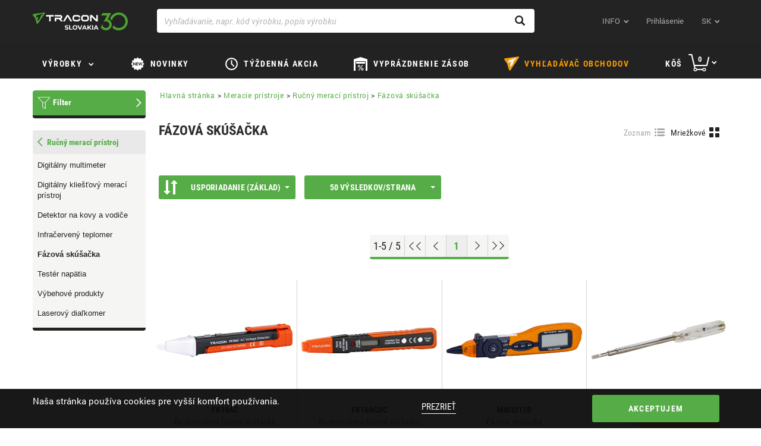

--- FILE ---
content_type: text/html;charset=UTF-8
request_url: https://sk.traconelectric.com/categories/09_07_09/Fazova-skusacka
body_size: 657502
content:


































	
		
			<!DOCTYPE html>






























	
	

	
	
	


	




























<html dir="ltr" lang="sk">
    <head>
        <title>Fázová skúšačka – Ručný merací prístroj – Meracie prístroje – Tracon Electric</title>
        <meta content="initial-scale=1.0, width=device-width" name="viewport"/>
        <meta name="description" content="Fázová skúšačka – Ručný merací prístroj – Meracie prístroje"/>
        <meta property="og:url" content="https://sk.traconelectric.com/categories/09_07_09/Fazova-skusacka"/>
        <meta property="og:type" content="article"/>
        <meta name="apple-itunes-app" content="app-id=1450614563"> 
        <meta name="google-play-app" content="app-id=com.wcs.tracon"> 

        <link rel="shortcut icon" href="https://cdn.traconelectric.com/o/tracon-liferay-theme/images/favicon.ico?e3dd8f" />
        <link class="lfr-css-file" href="https://cdn.traconelectric.com/o/tracon-liferay-theme/css/custom_main.css?e3dd8f" rel="stylesheet" type="text/css"/>
        <script type="text/javascript">
            var appConfig = {
                cdnUrl : 'https://cdn.traconelectric.com',
                baseUrl: 'https://sk.traconelectric.com',
                currentUri: 'categories/09_07_09/Fazova-skusacka',
                customImagesPath: 'https://cdn.traconelectric.com/o/tracon-liferay-theme/images'
            };
            document.cookie = "LAST_VISITED_DOMAIN_CODE=sk; expires=Fri, 31 Dec 2037 23:59:59 GMT; path=/; domain=.traconelectric.com";
            var validationRules = {};
            var validationMessages = {};

            var translations = {
                cartInsert: '<i class=\"icon-kosar\"><\/i>Výrobok(ky) sa pridal(i) do košíka!',
                cartValidationLegkisebb: 'Minimálne objednateľné množstvo',
                cartValidationElfogadja: 'Akceptujete',
                cartValidationEgysegcsomag: 'Jednotkové balenie',
                cartValidationHelyesErtek: 'takže správna hodnota',
                checkoutValasszonSzallitasi: 'Zvoľte spôsob doručenia',
                checkoutSzallitasi: 'Spôsob dopravy',
                checkoutNapok: 'Dni',
                checkoutTovabbiInfo: 'Viac informácií',
                checkoutFizetesi: 'Spôsob platby',
                compareEmpty: 'Vyberte si aspoň jeden výrobok k porovnávaniu',
                compareAdd: 'Výrobok pridaný k porovnávaniu',
                compareFull: 'Porovnávací náhľad je plný. Vymažte a kliknite znovu!',
                fatalError: 'Pri spracovaní Vašej požiadavky nastala chyba, prosím, skúste znovu! <br />V prípade neúspechu kontaktujte, prosím obchodnú kanceláriu!',
                cartBadQuantity: 'Nevhodné množstvo',
                cartMissingTraconCode: 'Neexistuje výrobok s takýmto kódom',
                orderSuccess: 'Vážený zákazník! Vašu objednávku sme zaregistrovali.',
                fiz_mod_kotelezo: 'Spôsob platby je povinný údaj',
                szall_mod_kotelezo: 'Spôsob prepravy je povinný údaj',
                aszf_elfogadasa_kotelezo: 'Akceptovanie všeobecných obchodných podmienok je povinné!',
                vevoi_rendelesszam_hossz_max: 'Maximalne 20 znakov!',
                cim_telszam_hossz_max: 'Maximalne 20 znakov!',
                reszletek: 'Podrobnosti',
                cartDeletedItems: 'Ďalší(ie) výrobok(ky) nie je(sú) skladom, preto bol(i) vymazaný(é) z koša:<br/>',
                cartModifiedQuantityItems: 'Nasledujúce produkty nemajú na sklade objednané množstvo. Suma sa zmenila',
                checkCart: 'Please check your cart!',
                hoverCartSum: 'Spolu',
                hoverCartToCart: 'Ďalej ku košíku',
                count: 'Množstvo',
                wasteCharge: 'Recyklačný poplatok',
                eprCharge: 'EPR díj',
                hoverCartNetto: 'Bez DPH',
                hoverCartUnitOfMeasure: 'ks',
                appBannerView: 'Vyhliadka',
                appBannerFree: 'Zadarmo',
                emptyOrderList: 'Nie sú zobraziteľné objednávky',
                emptyBillList: 'Nie sú faktúry na zobrazenie',
                billPaid: 'Zaplatené',
                billPending: 'Čaká sa na spracovanie',
                billPosted: 'Zaúčtované',
                billCreatedDate: 'Dátum vystavenia',
                billDueDate: 'Dátum splatnosti',
                billSum: 'Suma',
                billRemainingSum: 'Zostatok',
                autocompleteNoResultsFound: 'Žiadna zhoda',
                findRoute: 'Ukáž trasu',
                redirectToGoogleMaps: 'Ďalej na Google Maps',
                successful: 'Sikeres',
                unSuccessful: 'Sikertelen',
                paste: 'beillesztés',
                upload: 'feltöltés',
                cartImport: 'kosárba illesztés',
                cartUploadErrorTemplate: 'Počet nahrávaných súborov je maximálne <strong>10 Kusov<\/strong> a jedine <strong>.xls/.xlsx/.csv<\/strong> typy súborov sú povolené!',
                cartTextAreaPlaceholder: 'Kopírujte zoznam. Tovar 1; Množstvo 1 Tovar 2; Množstvo 2.....',
                cartImportAlmostDone: 'MÁR MAJDNEM ELKÉSZÜLT...',
                cartImportOthersAdded: 'A TÖBBI ADAT SIKERESEN FELTÖLTVE',
                cartImportSaveAndUpload: 'MENTÉS ÉS FELTÖLTÉS',
                cartImportCorrectItemNoPlaceholder: 'Javítsa ki az elírást és adja meg újra a termék cikkszámát!',
                cartImportAmountCorrectionPlaceholder: 'Rendszerünk automatikusan javítja a hozzáadott minimum mennyiség(ek) számát.',
                cartImportTemplateRow: 'sor',
                cartImportTemplateQuantity: 'darabszám',
                cartImportTemplateAddedAmount: 'Hozzáadott termékek száma',

            };
            var contactMapData = {
                latitude: "47.613263",
                longitude: "19.119509"
            };

                var langCode = 'sk';
                {
                    contactMapData.latitude =47.761306,
                            contactMapData.longitude =18.119972
                }

                    var myPosDomainAddress = 'https://sk.traconelectric.com';
                var domainCode = 'sk';

            </script>
        <link rel="stylesheet" type="text/css" href="https://cdn.traconelectric.com/o/tracon-liferay-theme/js/magic360/magic360.css"/>
        <link rel="stylesheet" type="text/css" href="https://cdn.traconelectric.com/o/tracon-liferay-theme/css/smart-app-banner.css"/>
        <link rel="stylesheet" type="text/css" href="https://cdn.traconelectric.com/o/tracon-liferay-theme/js/datepicker/datepicker.css"/>
        </head>
    <body>












































































<div class="row cookie-row">
    <div class="col-xs-12 col-sm-6 col-md-6 nopadding cookie-text-container">
        <p>Naša stránka používa cookies pre vyšší komfort používania.</p>
        </div>
    <div class="col-xs-12 col-sm-2 text-center">
        <a href="https://sk.traconelectric.com/cookies">Prezrieť</a>
        </div>
    <div class="col-xs-12 col-sm-4 text-right cookie-accept-container">
        <button class="btn btn-primary btn-tracon-green" id="cookie-accept">Akceptujem</button>
        </div>
    </div>
<section class="navigation">
    <nav class="navbar navbar-default">
        <div class="container">
            <div class="navbar-header">
                <span class="navbar-brand-img"></span>

                <div class="mobile-basket hidden-sm hidden-md hidden-lg">
                    <a href="https://sk.traconelectric.com/cart"> <span class="icon-kosar"></span></a>
                </div>

                <span class="visible-xs glyphicon glyphicon-menu-hamburger sidemenu-toggle"></span>
                    <a class="navbar-brand sk" id="navbar-brand" tabindex="1" aria-label="tracon-logo" href="https://sk.traconelectric.com">&nbsp;</a>
                </div>
            <div class="col-xs-12 col-sm-7 search-group"> 
                <div class="form-group right-addon"> 
                    <span id="top-searchicon" class="glyphicon glyphicon-search"></span> 
                    <input type="text" class="form-control" id="top-search" autocomplete="off" tabindex="7" aria-label="Vyhľadávanie, napr. kód výrobku, popis výrobku" placeholder="Vyhľadávanie, napr. kód výrobku, popis výrobku" value=""> 
                    <div id="top-searchresult"></div> 
                </div>
            </div>
            <div class="collapse navbar-collapse" id="navbar-menu">
                <ul class="nav navbar-nav navbar-right">
                    <li class="dropdown">
                        <a href="#" class="icon-dropdown" data-toggle="dropdown" tabindex="2">
                        INFO</a>
<ul class="dropdown-menu rolunk-dropdown">
         <li>
            <a href="/about-us" target="_self"><span>O nás</span></a>
            
        </li>
        <li>
            <a href="/downloads" target="_self"><span>Na stiahnutie</span></a>
            
        </li>
        <li>
            <a href="/address" target="_self"><span>Kontakty</span></a>
            
        </li>
        <li>
            <a href="/tracon" target="_self"><span>traconelectric.com</span></a>
            
        </li>
</ul>                    <li >
                        <a href="https://sk.traconelectric.com/login?ref=/categories/09_07_09/Fazova-skusacka" tabindex="3">Prihlásenie</a>
                        </li>
                    <li class=" hidden-xs dropdown">
                        <a href="#" class="icon-dropdown language" data-toggle="dropdown" tabindex="4">
                        sk</a>
<ul class="dropdown-menu language-dropdown">
    <li>
        <a href="https://shop.traconelectric.com/categories/09_07_09/Fazova-skusacka" class="language-flag-name">
            <span class="language-flag-icon  hu"></span>
                hu
            </a>
        </li>
    <li>
        <a href="https://de.traconelectric.com/categories/09_07_09/Fazova-skusacka" class="language-flag-name">
            <span class="language-flag-icon  de"></span>
                de
            </a>
        </li>
    <li>
        <a href="https://en.traconelectric.com/categories/09_07_09/Fazova-skusacka" class="language-flag-name">
            <span class="language-flag-icon  en"></span>
                en
            </a>
        </li>
    <li>
        <a href="https://fr.traconelectric.com/categories/09_07_09/Fazova-skusacka" class="language-flag-name">
            <span class="language-flag-icon  fr"></span>
                fr
            </a>
        </li>
    <li>
        <a href="https://it.traconelectric.com/categories/09_07_09/Fazova-skusacka" class="language-flag-name">
            <span class="language-flag-icon  it"></span>
                it
            </a>
        </li>
    <li>
        <a href="https://es.traconelectric.com/categories/09_07_09/Fazova-skusacka" class="language-flag-name">
            <span class="language-flag-icon  es"></span>
                es
            </a>
        </li>
    <li>
        <a href="https://ua.traconelectric.com/categories/09_07_09/Fazova-skusacka" class="language-flag-name">
            <span class="language-flag-icon  ua"></span>
                ua
            </a>
        </li>
    <li>
        <a href="https://ru.traconelectric.com/categories/09_07_09/Fazova-skusacka" class="language-flag-name">
            <span class="language-flag-icon  ru"></span>
                ru
            </a>
        </li>
    <li>
        <a href="https://se.traconelectric.com/categories/09_07_09/Fazova-skusacka" class="language-flag-name">
            <span class="language-flag-icon  se"></span>
                se
            </a>
        </li>
    <li>
        <a href="https://fi.traconelectric.com/categories/09_07_09/Fazova-skusacka" class="language-flag-name">
            <span class="language-flag-icon  fi"></span>
                fi
            </a>
        </li>
    <li>
        <a href="https://dk.traconelectric.com/categories/09_07_09/Fazova-skusacka" class="language-flag-name">
            <span class="language-flag-icon  dk"></span>
                dk
            </a>
        </li>
    <li>
        <a href="https://no.traconelectric.com/categories/09_07_09/Fazova-skusacka" class="language-flag-name">
            <span class="language-flag-icon  no"></span>
                no
            </a>
        </li>
    <li>
        <a href="https://sk.traconelectric.com/categories/09_07_09/Fazova-skusacka" class="language-flag-name">
            <span class="language-flag-icon  sk"></span>
                sk
            </a>
        </li>
    <li>
        <a href="https://ro.traconelectric.com/categories/09_07_09/Fazova-skusacka" class="language-flag-name">
            <span class="language-flag-icon  ro"></span>
                ro
            </a>
        </li>
    <li>
        <a href="https://rs.traconelectric.com/categories/09_07_09/Fazova-skusacka" class="language-flag-name">
            <span class="language-flag-icon  rs"></span>
                rs
            </a>
        </li>
    <li>
        <a href="https://pl.traconelectric.com/categories/09_07_09/Fazova-skusacka" class="language-flag-name">
            <span class="language-flag-icon  pl"></span>
                pl
            </a>
        </li>
    <li>
        <a href="https://cz.traconelectric.com/categories/09_07_09/Fazova-skusacka" class="language-flag-name">
            <span class="language-flag-icon  cz"></span>
                cz
            </a>
        </li>
    <li>
        <a href="https://hr.traconelectric.com/categories/09_07_09/Fazova-skusacka" class="language-flag-name">
            <span class="language-flag-icon  hr"></span>
                hr
            </a>
        </li>
    <li>
        <a href="https://si.traconelectric.com/categories/09_07_09/Fazova-skusacka" class="language-flag-name">
            <span class="language-flag-icon  si"></span>
                si
            </a>
        </li>
    </ul>                        </li>

                    </ul>

                </div>
            </div>
        </nav>
    <div class="hidden-xs slanted"></div>
    </section>
<dialog class="dialog" id="boltkereso-dialog">
    <div class="dialog__header">
        <h2>Vyhľadávač obchodov</h2>
        <button id="closeBoltkeresoDialog" class="close no-print">X</button>
    </div>
    <div class="dialog__content boltkereso">
        <div class="boltkereso__bolt-list bolt-list">
            <div class="bolt-list__icon">
                    <img id="store-finder-icon" src="https://cdn.traconelectric.com/o/tracon-liferay-theme/images/anniversary-logo-sk-black.svg"/>
            </div>
            <div class="bolt-list__container">
                <div class="bolt-list__field">
                    <div class="input-label">
                        <label for="search-bolt-input">Mesto/Obec, PSČ, názov obchodu</label>
                        <a id="store-finder-back">Späť</a>
                    </div>
                    <div class="input-field">
                        <div class="search-input">
                            <input type="search" class="form-control" id="search-bolt-input"
                                   placeholder="Hladať napr.  Rozmarínová 10"
                                   autofocus/>
                            <i id="bolt-input-clear">X</i>
                        </div>
                    </div>
                </div>
                <div class="bolt-list__list" id="bolt-list"></div>
            </div>
        </div>
        <div class="boltkereso__map" id="boltkereso-map"></div>
    </div>
    <div class="dialog__footer dialog-footer">
        <div class="flex-spacer"></div>
        <span class="dialog-footer__text"><i class="glyphicon glyphicon-map-marker"></i>Tracon Slovakia s.r.o. (EUR) | Rozmarínová 10,  945 01, Komárno</span>
        <span class="dialog-footer__text"><i
                    class="glyphicon glyphicon-globe"></i>DIČ: 34140603</span>
        <a class="dialog-footer__text" href="tel: +421 35 7731082"><i
                    class="glyphicon glyphicon-earphone"></i> +421 35 7731082</a>
        <div class="flex-spacer"></div>
        <img src="https://cdn.traconelectric.com/o/tracon-liferay-theme/images/logo_mono.png" alt="" class="dialog-footer__icon">
    </div>
</dialog>
<section class="topmenu">
    <div class="navbar navbar-default">
        <div class="container">
            <div class="row">
                <ul class="topmenu__list">
                    <li class="topmenu__item termekek-button hidden-xs">
<div class="dropdown hidden-xs" id="topmenu-dropdown">
    <button class="icon-dropdown termekek-dropdown-button dropdown-toggle" data-toggle="dropdown"
            style="padding-bottom: 15px !important">
        <a class="cat hidden-xs"
           tabindex="5">
            Výrobky</a>
    </button>
            <div class="dropdown-menu termekek-dropdown">
                <div id="main">
                    <div id="menu">
                        <ul class="dropdown-list">
                                <a id="A01-link" href="https://sk.traconelectric.com/categories/A01/Spajanie-vodicov"
                                   class="item ">
                                        <img style="display: inline; width: 20px; height: 20px;"
                                             src="https://cdn.traconelectric.com/static/images_original/MENUIKON/saru_uj.svg" alt="">
                                    Spájanie vodičov
                                </a>
                                <a id="B02-link" href="https://sk.traconelectric.com/categories/B02/Naradie"
                                   class="item ">
                                        <img style="display: inline; width: 20px; height: 20px;"
                                             src="https://cdn.traconelectric.com/static/images_original/MENUIKON/fogo_uj.svg" alt="">
                                    Náradie
                                </a>
                                <a id="C03-link" href="https://sk.traconelectric.com/categories/C03/Upevnovacia-technika"
                                   class="item ">
                                        <img style="display: inline; width: 20px; height: 20px;"
                                             src="https://cdn.traconelectric.com/static/images_original/MENUIKON/gyorskotozo_uj.svg" alt="">
                                    Upevňovacia technika
                                </a>
                                <a id="D04-link" href="https://sk.traconelectric.com/categories/D04/Zmrstovacie-produkty"
                                   class="item ">
                                        <img style="display: inline; width: 20px; height: 20px;"
                                             src="https://cdn.traconelectric.com/static/images_original/MENUIKON/zsugorcso_uj.svg" alt="">
                                    Zmršťovacie produkty
                                </a>
                                <a id="E05_33-link" href="https://sk.traconelectric.com/categories/E05_33/Vianocne-dekoracie"
                                   class="item ">
                                        <img style="display: inline; width: 20px; height: 20px;"
                                             src="https://cdn.traconelectric.com/static/images_original/MENUIKON/Harmony_v4_svg.svg" alt="">
                                    Vianočné dekorácie
                                </a>
                                <a id="E1_05-link" href="https://sk.traconelectric.com/categories/E1_05/Svietidla"
                                   class="item ">
                                        <img style="display: inline; width: 20px; height: 20px;"
                                             src="https://cdn.traconelectric.com/static/images_original/MENUIKON/fenyforras_uj.svg" alt="">
                                    Svietidlá
                                </a>
                                <a id="E2_05-link" href="https://sk.traconelectric.com/categories/E2_05/Svetelne-zdroje"
                                   class="item ">
                                        <img style="display: inline; width: 20px; height: 20px;"
                                             src="https://cdn.traconelectric.com/static/images_original/MENUIKON/izzo_uj_uk.svg" alt="">
                                    Svetelné zdroje
                                </a>
                                <a id="F06-link" href="https://sk.traconelectric.com/categories/F06/Sietove-instalacne-prvky"
                                   class="item ">
                                        <img style="display: inline; width: 20px; height: 20px;"
                                             src="https://cdn.traconelectric.com/static/images_original/MENUIKON/circuit.svg" alt="">
                                    Sieťové inštalačné prvky
                                </a>
                                <a id="G07-link" href="https://sk.traconelectric.com/categories/G07/Zasuvky-a%C2%A0vidlice"
                                   class="item ">
                                        <img style="display: inline; width: 20px; height: 20px;"
                                             src="https://cdn.traconelectric.com/static/images_original/MENUIKON/iparicsat.svg" alt="">
                                    Zásuvky a vidlice
                                </a>
                                <a id="H08-link" href="https://sk.traconelectric.com/categories/H08/Rozvodne-skrine"
                                   class="item ">
                                        <img style="display: inline; width: 20px; height: 20px;"
                                             src="https://cdn.traconelectric.com/static/images_original/MENUIKON/fusebox.svg" alt="">
                                    Rozvodné skrine
                                </a>
                                <a id="I09-link" href="https://sk.traconelectric.com/categories/I09/Silnoprudove-prvky"
                                   class="item ">
                                        <img style="display: inline; width: 20px; height: 20px;"
                                             src="https://cdn.traconelectric.com/static/images_original/MENUIKON/kapcsolo_uj.svg" alt="">
                                    Silnoprúdové prvky
                                </a>
                                <a id="J10-link" href="https://sk.traconelectric.com/categories/J10/Rele"
                                   class="item ">
                                        <img style="display: inline; width: 20px; height: 20px;"
                                             src="https://cdn.traconelectric.com/static/images_original/MENUIKON/rele.svg" alt="">
                                    Relé
                                </a>
                                <a id="K11-link" href="https://sk.traconelectric.com/categories/K11/Automatizacne-prvky"
                                   class="item ">
                                        <img style="display: inline; width: 20px; height: 20px;"
                                             src="https://cdn.traconelectric.com/static/images_original/MENUIKON/onoff.svg" alt="">
                                    Automatizačné prvky
                                </a>
                                <a id="L12-link" href="https://sk.traconelectric.com/categories/L12/Meracie-pristroje"
                                   class="item item__selected">
                                        <img style="display: inline; width: 20px; height: 20px;"
                                             src="https://cdn.traconelectric.com/static/images_original/MENUIKON/multimeter_uj.svg" alt="">
                                    Meracie prístroje
                                </a>
                                <a id="M13-link" href="https://sk.traconelectric.com/categories/M13/Obnovitelna-energia"
                                   class="item ">
                                        <img style="display: inline; width: 20px; height: 20px;"
                                             src="https://cdn.traconelectric.com/static/images_original/items/M13/napocskas_y_big_mid.svg" alt="">
                                    Obnoviteľná energia
                                </a>
                                <a id="N14-link" href="https://sk.traconelectric.com/categories/N14/Doplnky"
                                   class="item ">
                                        <img style="display: inline; width: 20px; height: 20px;"
                                             src="https://cdn.traconelectric.com/static/images_original/MENUIKON/tomito_uj.svg" alt="">
                                    Doplnky
                                </a>
                                <a id="PAN-link" href="https://sk.traconelectric.com/categories/PAN/PANCONTROL"
                                   class="item ">
                                        <img style="display: inline; width: 20px; height: 20px;"
                                             src="https://cdn.traconelectric.com/static/images_original/MENUIKON/pancontrol.svg" alt="">
                                    PANCONTROL
                                </a>
                                <a id="C19-link" href="https://sk.traconelectric.com/categories/C19/Ochranne-pomocky"
                                   class="item ">
                                        <img style="display: inline; width: 20px; height: 20px;"
                                             src="https://cdn.traconelectric.com/static/images_original/MENUIKON/mask.svg" alt="">
                                    Ochranné pomôcky
                                </a>
                        </ul>
                        <div id="sub-menu" style="display: none;">
                                <div id="A01-menu" class="dropdown-children"
                                     style="display: none">
<ul class="dropdown-children__list">
    <li class="dropdown-children__item">
        <a class="dropdown-children__title"
           href="https://sk.traconelectric.com/categories/01_01/Neizolovany-spojovaci-a-ukoncovaci-prvok">Neizolovaný spojovací a ukončovací prvok</a>
    </li>
                <li class="dropdown-children__item">
                    <a class="dropdown-children__link"
                       href="https://sk.traconelectric.com/categories/01_01_01/Neizolovane-Cu-kablove-oko-lisovane-z-plechu">Neizolované Cu káblové oko lisované z plechu</a>
                </li>
                <li class="dropdown-children__item">
                    <a class="dropdown-children__link"
                       href="https://sk.traconelectric.com/categories/01_01_02/Neizolovane-Cu-kablove-oko-lisovane-z-trubky">Neizolované Cu káblové oko lisované z trubky</a>
                </li>
                <li class="dropdown-children__item">
                    <a class="dropdown-children__link"
                       href="https://sk.traconelectric.com/categories/01_01_03/Neizolovane-Cu-kablove-oko-prilozkove">Neizolované Cu káblové oko príložkové</a>
                </li>
                <li class="dropdown-children__item">
                    <a class="dropdown-children__link"
                       href="https://sk.traconelectric.com/categories/01_01_04/Neizolovana-Cu-lisovacia-kablova-vidlica">Neizolovaná Cu lisovacia káblová vidlica</a>
                </li>
                <li class="dropdown-children__item">
                    <a class="dropdown-children__link"
                       href="https://sk.traconelectric.com/categories/01_01_05/Neizolovany-Cu-lisovaci-kablovy-kolik-gulaty">Neizolovaný Cu lisovací káblový kolík guľatý</a>
                </li>
                <li class="dropdown-children__item">
                    <a class="dropdown-children__link"
                       href="https://sk.traconelectric.com/categories/01_01_06/Nasuvna-krytka-na-kablove-oko">Násuvná krytka na káblové oko</a>
                </li>
    <li class="dropdown-children__item">
        <a class="dropdown-children__more"
           href="https://sk.traconelectric.com/categories/01_01/Neizolovany-spojovaci-a-ukoncovaci-prvok">Viac kategórií</a>
    </li>
</ul><ul class="dropdown-children__list">
    <li class="dropdown-children__item">
        <a class="dropdown-children__title"
           href="https://sk.traconelectric.com/categories/01_02/Izolovany-spojovaci-a-ukoncovaci-prvok">Izolovaný spojovací a ukončovací prvok</a>
    </li>
                <li class="dropdown-children__item">
                    <a class="dropdown-children__link"
                       href="https://sk.traconelectric.com/categories/01_02_01/Izolovane-Cu-lisovacie-kablove-oko">Izolované Cu lisovacie káblové oko</a>
                </li>
                <li class="dropdown-children__item">
                    <a class="dropdown-children__link"
                       href="https://sk.traconelectric.com/categories/01_02_02/Izolovana-Cu-lisovacia-vidlica">Izolovaná Cu lisovacia vidlica</a>
                </li>
                <li class="dropdown-children__item">
                    <a class="dropdown-children__link"
                       href="https://sk.traconelectric.com/categories/01_02_03/Izolovany-Cu-lisovaci-bananik">Izolovaný Cu lisovací banánik</a>
                </li>
                <li class="dropdown-children__item">
                    <a class="dropdown-children__link"
                       href="https://sk.traconelectric.com/categories/01_02_04/Izolovany-Cu-lisovaci-konektor">Izolovaný Cu lisovací konektor</a>
                </li>
                <li class="dropdown-children__item">
                    <a class="dropdown-children__link"
                       href="https://sk.traconelectric.com/categories/01_02_05/Izolovany-Cu-lisovaci-hrot-gulaty">Izolovaný Cu lisovací hrot guľatý</a>
                </li>
                <li class="dropdown-children__item">
                    <a class="dropdown-children__link"
                       href="https://sk.traconelectric.com/categories/01_02_06/Izolovana-Cu-lisovacia-spojka">Izolovaná Cu lisovacia spojka</a>
                </li>
    <li class="dropdown-children__item">
        <a class="dropdown-children__more"
           href="https://sk.traconelectric.com/categories/01_02/Izolovany-spojovaci-a-ukoncovaci-prvok">Viac kategórií</a>
    </li>
</ul><ul class="dropdown-children__list">
    <li class="dropdown-children__item">
        <a class="dropdown-children__title"
           href="https://sk.traconelectric.com/categories/01_03/Neizolovany-zasuvny-prvok">Neizolovaný zásuvný prvok</a>
    </li>
                <li class="dropdown-children__item">
                    <a class="dropdown-children__link"
                       href="https://sk.traconelectric.com/categories/01_03_01/Neizolovana-mosadzna-lisovacia-dutinka-plocha">Neizolovaná mosadzná lisovacia dutinka plochá</a>
                </li>
                <li class="dropdown-children__item">
                    <a class="dropdown-children__link"
                       href="https://sk.traconelectric.com/categories/01_03_02/Neizolovany-mosadzny-lisovaci-kolik-plochy">Neizolovaný mosadzný lisovací kolík plochý</a>
                </li>
                <li class="dropdown-children__item">
                    <a class="dropdown-children__link"
                       href="https://sk.traconelectric.com/categories/01_03_03/Neizolovany-mosadzny-rozbocovac-plochy">Neizolovaný mosadzný rozbočovač plochý</a>
                </li>
                <li class="dropdown-children__item">
                    <a class="dropdown-children__link"
                       href="https://sk.traconelectric.com/categories/01_03_04/Mosadzny-kolik-plochy-upevnitelny-skrutkou">Mosadzný kolík plochý upevniteľný skrutkou</a>
                </li>
                <li class="dropdown-children__item">
                    <a class="dropdown-children__link"
                       href="https://sk.traconelectric.com/categories/01_03_05/Izolacna-nasuvka-k-mosadznym-koncovkam">Izolačná násuvka k mosadzným koncovkám</a>
                </li>
                <li class="dropdown-children__item">
                    <a class="dropdown-children__link"
                       href="https://sk.traconelectric.com/categories/01_03_06/Neizolovane-mosadzne-lisovacie-kablove-oko">Neizolované mosadzné lisovacie káblové oko</a>
                </li>
    <li class="dropdown-children__item">
        <a class="dropdown-children__more"
           href="https://sk.traconelectric.com/categories/01_03/Neizolovany-zasuvny-prvok">Viac kategórií</a>
    </li>
</ul><ul class="dropdown-children__list">
    <li class="dropdown-children__item">
        <a class="dropdown-children__title"
           href="https://sk.traconelectric.com/categories/01_04/Izolovany-zasuvny-prvok">Izolovaný zásuvný prvok</a>
    </li>
                <li class="dropdown-children__item">
                    <a class="dropdown-children__link"
                       href="https://sk.traconelectric.com/categories/01_04_01/Izolovana-Cu-lisovacia-dutinka-plocha">Izolovaná Cu lisovacia dutinka plochá</a>
                </li>
                <li class="dropdown-children__item">
                    <a class="dropdown-children__link"
                       href="https://sk.traconelectric.com/categories/01_04_02/Izolovany-Cu-lisovaci-kolik-plochy">Izolovaný Cu lisovací kolík plochý</a>
                </li>
                <li class="dropdown-children__item">
                    <a class="dropdown-children__link"
                       href="https://sk.traconelectric.com/categories/01_04_03/Izolovany-Cu-lisovaci-rozbocovac-plochy">Izolovaný Cu lisovací rozbočovač plochý</a>
                </li>
                <li class="dropdown-children__item">
                    <a class="dropdown-children__link"
                       href="https://sk.traconelectric.com/categories/01_04_04/Celoizolovana-Cu-lisovacia-dutinka-plocha">Celoizolovaná Cu lisovacia dutinka plochá</a>
                </li>
    <li class="dropdown-children__item">
        <a class="dropdown-children__more"
           href="https://sk.traconelectric.com/categories/01_04/Izolovany-zasuvny-prvok">Viac kategórií</a>
    </li>
</ul><ul class="dropdown-children__list">
    <li class="dropdown-children__item">
        <a class="dropdown-children__title"
           href="https://sk.traconelectric.com/categories/01_05/Lisovacia-dutinka-vodicov">Lisovacia dutinka vodičov</a>
    </li>
                <li class="dropdown-children__item">
                    <a class="dropdown-children__link"
                       href="https://sk.traconelectric.com/categories/01_05_01/Izolovana-lisovacia-dutinka">Izolovaná lisovacia dutinka</a>
                </li>
                <li class="dropdown-children__item">
                    <a class="dropdown-children__link"
                       href="https://sk.traconelectric.com/categories/01_05_02/Dvojita-izolovana-lisovacia-dutinka">Dvojitá izolovaná lisovacia dutinka</a>
                </li>
                <li class="dropdown-children__item">
                    <a class="dropdown-children__link"
                       href="https://sk.traconelectric.com/categories/01_05_03/Neizolovana-lisovacia-dutinka">Neizolovaná lisovacia dutinka</a>
                </li>
    <li class="dropdown-children__item">
        <a class="dropdown-children__more"
           href="https://sk.traconelectric.com/categories/01_05/Lisovacia-dutinka-vodicov">Viac kategórií</a>
    </li>
</ul><ul class="dropdown-children__list">
    <li class="dropdown-children__item">
        <a class="dropdown-children__title"
           href="https://sk.traconelectric.com/categories/01_06/Krabicova-svorka--rozbocovac">Krabicová svorka, rozbočovač</a>
    </li>
                <li class="dropdown-children__item">
                    <a class="dropdown-children__link"
                       href="https://sk.traconelectric.com/categories/01_06_16/Specialne-pruzinove-krabicove-svorky--seria-OVOFT">Špeciálne pružinové krabicové svorky, séria OVOFT </a>
                </li>
                <li class="dropdown-children__item">
                    <a class="dropdown-children__link"
                       href="https://sk.traconelectric.com/categories/01_06_06/Specialne-pruzinove-krabicove-svorky--seria-OVOTT">Špeciálne pružinové krabicové svorky, séria OVOTT </a>
                </li>
                <li class="dropdown-children__item">
                    <a class="dropdown-children__link"
                       href="https://sk.traconelectric.com/categories/01_06_18/Specialne-pruzinove-krabicove-svorky--seria-OVOP">Špeciálne pružinové krabicové svorky, séria OVOP </a>
                </li>
                <li class="dropdown-children__item">
                    <a class="dropdown-children__link"
                       href="https://sk.traconelectric.com/categories/01_06_15/Specialne-pruzinove-krabicove-svorky--seria-RVOGTT">Špeciálne pružinové krabicové svorky, séria RVOGTT </a>
                </li>
                <li class="dropdown-children__item">
                    <a class="dropdown-children__link"
                       href="https://sk.traconelectric.com/categories/01_06_05/Krabicova-svorka-pruzinova--seria-RVON">Krabicová svorka pružinová, séria RVON </a>
                </li>
                <li class="dropdown-children__item">
                    <a class="dropdown-children__link"
                       href="https://sk.traconelectric.com/categories/01_06_13/Krabicova-svorka-pruzinova--seria-OVO">Krabicová svorka pružinová, séria OVO </a>
                </li>
    <li class="dropdown-children__item">
        <a class="dropdown-children__more"
           href="https://sk.traconelectric.com/categories/01_06/Krabicova-svorka--rozbocovac">Viac kategórií</a>
    </li>
</ul><ul class="dropdown-children__list">
    <li class="dropdown-children__item">
        <a class="dropdown-children__title"
           href="https://sk.traconelectric.com/categories/01_07/Svorkovnica--radova-svorka">Svorkovnica, radová svorka</a>
    </li>
                <li class="dropdown-children__item">
                    <a class="dropdown-children__link"
                       href="https://sk.traconelectric.com/categories/01_07_106/Rozvodna-svorka-na-hlavne-vedenie--plombovatelna">Rozvodná svorka na hlavné vedenie, plombovateľná</a>
                </li>
                <li class="dropdown-children__item">
                    <a class="dropdown-children__link"
                       href="https://sk.traconelectric.com/categories/01_07_104/Rozvodne-svorky-a-rozvodne-odbocne-svorky--FLECU">Rozvodné svorky a rozvodné odbočné svorky, FLECU</a>
                </li>
                <li class="dropdown-children__item">
                    <a class="dropdown-children__link"
                       href="https://sk.traconelectric.com/categories/01_07_01/Odbocna-svorka">Odbočná svorka</a>
                </li>
                <li class="dropdown-children__item">
                    <a class="dropdown-children__link"
                       href="https://sk.traconelectric.com/categories/01_07_103/Rozvodne-svorky-a-rozvodne-odbocne-svorky--FLEAL">Rozvodné svorky a rozvodné odbočné svorky, FLEAL</a>
                </li>
                <li class="dropdown-children__item">
                    <a class="dropdown-children__link"
                       href="https://sk.traconelectric.com/categories/01_07_02/Stupacia-rozvodna-odbocna-svorka">Stúpacia rozvodná odbočná svorka</a>
                </li>
                <li class="dropdown-children__item">
                    <a class="dropdown-children__link"
                       href="https://sk.traconelectric.com/categories/01_07_100/Odbocna-svorka--s-vyklopnym-ochrannym-krytom">Odbočná svorka, s výklopným ochranným krytom</a>
                </li>
    <li class="dropdown-children__item">
        <a class="dropdown-children__more"
           href="https://sk.traconelectric.com/categories/01_07/Svorkovnica--radova-svorka">Viac kategórií</a>
    </li>
</ul>                                        <a class="offer-url" href="/categories/01_06_02">
                                            <b class="offer-title">Krabicová svorka bezskrutková</b>
                                            <img class="offer-picture" src="https://cdn.traconelectric.com/static/images_original/category_offer/A_master_category_ovo2023"/>
                                        </a>
                                </div>
                                <div id="B02-menu" class="dropdown-children"
                                     style="display: none">
<ul class="dropdown-children__list">
    <li class="dropdown-children__item">
        <a class="dropdown-children__title"
           href="https://sk.traconelectric.com/categories/02_14/Popisovac">Popisovač</a>
    </li>
    <li class="dropdown-children__item">
        <a class="dropdown-children__more"
           href="https://sk.traconelectric.com/categories/02_14/Popisovac">Viac kategórií</a>
    </li>
</ul><ul class="dropdown-children__list">
    <li class="dropdown-children__item">
        <a class="dropdown-children__title"
           href="https://sk.traconelectric.com/categories/02_03_04/Skrutkovac">Skrutkovač</a>
    </li>
                <li class="dropdown-children__item">
                    <a class="dropdown-children__link"
                       href="https://sk.traconelectric.com/categories/02_03_04_08/Skrutkovac--typ-CN">Skrutkovač, typ CN</a>
                </li>
                <li class="dropdown-children__item">
                    <a class="dropdown-children__link"
                       href="https://sk.traconelectric.com/categories/02_03_04_06/Sady-skrutkovacov">Sady skrutkovačov</a>
                </li>
    <li class="dropdown-children__item">
        <a class="dropdown-children__more"
           href="https://sk.traconelectric.com/categories/02_03_04/Skrutkovac">Viac kategórií</a>
    </li>
</ul><ul class="dropdown-children__list">
    <li class="dropdown-children__item">
        <a class="dropdown-children__title"
           href="https://sk.traconelectric.com/categories/02_11/Naradie-s-izolaciou-do-1000-V">Náradie s izoláciou do 1000 V</a>
    </li>
    <li class="dropdown-children__item">
        <a class="dropdown-children__more"
           href="https://sk.traconelectric.com/categories/02_11/Naradie-s-izolaciou-do-1000-V">Viac kategórií</a>
    </li>
</ul><ul class="dropdown-children__list">
    <li class="dropdown-children__item">
        <a class="dropdown-children__title"
           href="https://sk.traconelectric.com/categories/02_01/Naradie-pre-predpripravu-vodicov">Náradie pre predprípravu vodičov</a>
    </li>
                <li class="dropdown-children__item">
                    <a class="dropdown-children__link"
                       href="https://sk.traconelectric.com/categories/02_01_03/Lisovacie-klieste-na-dutinky">Lisovacie kliešte na dutinky</a>
                </li>
                <li class="dropdown-children__item">
                    <a class="dropdown-children__link"
                       href="https://sk.traconelectric.com/categories/02_01_01/Odizolovacie-naradie">Odizolovacie náradie</a>
                </li>
                <li class="dropdown-children__item">
                    <a class="dropdown-children__link"
                       href="https://sk.traconelectric.com/categories/02_01_02/Rezacie--odizolovacie-a-lisovacie-naradie-pre-telekomunikacnu-techniku">Rezacie, odizolovacie a lisovacie náradie pre telekomunikačnú techniku</a>
                </li>
                <li class="dropdown-children__item">
                    <a class="dropdown-children__link"
                       href="https://sk.traconelectric.com/categories/02_01_04/Lisovacie-klieste-na-izolovane-a-neizolovane-kablove-koncovky">Lisovacie kliešte na izolované a neizolované káblové koncovky</a>
                </li>
                <li class="dropdown-children__item">
                    <a class="dropdown-children__link"
                       href="https://sk.traconelectric.com/categories/02_01_05/Lisovacie-klieste-na-mosadzne-kablove-koncovky">Lisovacie kliešte na mosadzné káblové koncovky</a>
                </li>
                <li class="dropdown-children__item">
                    <a class="dropdown-children__link"
                       href="https://sk.traconelectric.com/categories/15_06/Prislusenstvo">Príslušenstvo</a>
                </li>
                <li class="dropdown-children__item">
                    <a class="dropdown-children__link"
                       href="https://sk.traconelectric.com/categories/02_01_06/Profesionalne-rucne-naradie">Profesionálne ručné náradie</a>
                </li>
    <li class="dropdown-children__item">
        <a class="dropdown-children__more"
           href="https://sk.traconelectric.com/categories/02_01/Naradie-pre-predpripravu-vodicov">Viac kategórií</a>
    </li>
</ul><ul class="dropdown-children__list">
    <li class="dropdown-children__item">
        <a class="dropdown-children__title"
           href="https://sk.traconelectric.com/categories/02_03/Rucne-naradie">Ručné náradie</a>
    </li>
                <li class="dropdown-children__item">
                    <a class="dropdown-children__link"
                       href="https://sk.traconelectric.com/categories/02_03_03/Klieste">Kliešte</a>
                </li>
                <li class="dropdown-children__item">
                    <a class="dropdown-children__link"
                       href="https://sk.traconelectric.com/categories/02_03_06/Blankovaci-noz-s-izolaciou-do-1000-V">Blankovací nôž s izoláciou do 1000 V</a>
                </li>
                <li class="dropdown-children__item">
                    <a class="dropdown-children__link"
                       href="https://sk.traconelectric.com/categories/02_03_07/Supravy-s-izolaciou-do-1000-V">Súpravy s izoláciou do 1000 V </a>
                </li>
                <li class="dropdown-children__item">
                    <a class="dropdown-children__link"
                       href="https://sk.traconelectric.com/categories/02_03_05/Ostatne-rucne-naradie">Ostatné ručné náradie</a>
                </li>
    <li class="dropdown-children__item">
        <a class="dropdown-children__more"
           href="https://sk.traconelectric.com/categories/02_03/Rucne-naradie">Viac kategórií</a>
    </li>
</ul><ul class="dropdown-children__list">
    <li class="dropdown-children__item">
        <a class="dropdown-children__title"
           href="https://sk.traconelectric.com/categories/02_02/Naradie-k-montazi-kablov">Náradie k montáži káblov</a>
    </li>
                <li class="dropdown-children__item">
                    <a class="dropdown-children__link"
                       href="https://sk.traconelectric.com/categories/02_02_06/Akumulatorove-lisovacie-naradie">Akumulátorové lisovacie náradie</a>
                </li>
                <li class="dropdown-children__item">
                    <a class="dropdown-children__link"
                       href="https://sk.traconelectric.com/categories/02_02_01/Mechanicke-lisovacie-naradie">Mechanické lisovacie náradie</a>
                </li>
                <li class="dropdown-children__item">
                    <a class="dropdown-children__link"
                       href="https://sk.traconelectric.com/categories/02_02_02/Rucne-hydraulicke-lisovacie-naradie">Ručné hydraulické lisovacie náradie</a>
                </li>
                <li class="dropdown-children__item">
                    <a class="dropdown-children__link"
                       href="https://sk.traconelectric.com/categories/02_02_03/Akumulatorove-hydraulicke-lisovacie-naradie">Akumulátorové hydraulické lisovacie náradie</a>
                </li>
    <li class="dropdown-children__item">
        <a class="dropdown-children__more"
           href="https://sk.traconelectric.com/categories/02_02/Naradie-k-montazi-kablov">Viac kategórií</a>
    </li>
</ul><ul class="dropdown-children__list">
    <li class="dropdown-children__item">
        <a class="dropdown-children__title"
           href="https://sk.traconelectric.com/categories/02_05/Ostatne-naradie">Ostatné náradie</a>
    </li>
                <li class="dropdown-children__item">
                    <a class="dropdown-children__link"
                       href="https://sk.traconelectric.com/categories/02_05_08/Meracia-paska">Meracia páska</a>
                </li>
                <li class="dropdown-children__item">
                    <a class="dropdown-children__link"
                       href="https://sk.traconelectric.com/categories/02_13/Vodovaha">Vodováha</a>
                </li>
                <li class="dropdown-children__item">
                    <a class="dropdown-children__link"
                       href="https://sk.traconelectric.com/categories/02_05_09/Brusny-kotuc--Rezny-kotuc">Brúsny kotúč, Rezný kotúč</a>
                </li>
                <li class="dropdown-children__item">
                    <a class="dropdown-children__link"
                       href="https://sk.traconelectric.com/categories/02_05_11/Momentovy-kluc---momentovy-skrutkovac">Momentový kľúč , momentový skrutkovač</a>
                </li>
                <li class="dropdown-children__item">
                    <a class="dropdown-children__link"
                       href="https://sk.traconelectric.com/categories/02_05_12/Vrtaky-a-sekace">Vrtáky a sekáče</a>
                </li>
    <li class="dropdown-children__item">
        <a class="dropdown-children__more"
           href="https://sk.traconelectric.com/categories/02_05/Ostatne-naradie">Viac kategórií</a>
    </li>
</ul><ul class="dropdown-children__list">
    <li class="dropdown-children__item">
        <a class="dropdown-children__title"
           href="https://sk.traconelectric.com/categories/GL_series/Naradie-pre-predpripravu-vodicov---Green-Line">Náradie pre predprípravu vodičov - Green Line</a>
    </li>
    <li class="dropdown-children__item">
        <a class="dropdown-children__more"
           href="https://sk.traconelectric.com/categories/GL_series/Naradie-pre-predpripravu-vodicov---Green-Line">Viac kategórií</a>
    </li>
</ul><ul class="dropdown-children__list">
    <li class="dropdown-children__item">
        <a class="dropdown-children__title"
           href="https://sk.traconelectric.com/categories/02_07/Noz-s-cepelou">Nôž s čepeľou</a>
    </li>
    <li class="dropdown-children__item">
        <a class="dropdown-children__more"
           href="https://sk.traconelectric.com/categories/02_07/Noz-s-cepelou">Viac kategórií</a>
    </li>
</ul><ul class="dropdown-children__list">
    <li class="dropdown-children__item">
        <a class="dropdown-children__title"
           href="https://sk.traconelectric.com/categories/02_10/Taska-na-naradie">Taška na náradie</a>
    </li>
    <li class="dropdown-children__item">
        <a class="dropdown-children__more"
           href="https://sk.traconelectric.com/categories/02_10/Taska-na-naradie">Viac kategórií</a>
    </li>
</ul><ul class="dropdown-children__list">
    <li class="dropdown-children__item">
        <a class="dropdown-children__title"
           href="https://sk.traconelectric.com/categories/02_09/Tlaciaren-stitkov">Tlačiareň štítkov</a>
    </li>
    <li class="dropdown-children__item">
        <a class="dropdown-children__more"
           href="https://sk.traconelectric.com/categories/02_09/Tlaciaren-stitkov">Viac kategórií</a>
    </li>
</ul>                                        <a class="offer-url" href="/categories/02_01_06">
                                            <b class="offer-title">Profesionálne ručné náradie</b>
                                            <img class="offer-picture" src="https://cdn.traconelectric.com/static/images_original/category_offer/B_master_category_profi2023.png"/>
                                        </a>
                                </div>
                                <div id="C03-menu" class="dropdown-children"
                                     style="display: none">
<ul class="dropdown-children__list">
    <li class="dropdown-children__item">
        <a class="dropdown-children__title"
           href="https://sk.traconelectric.com/categories/03_03/Hmozdinky--skrutky">Hmoždinky, skrutky</a>
    </li>
                <li class="dropdown-children__item">
                    <a class="dropdown-children__link"
                       href="https://sk.traconelectric.com/categories/03_03_15/Skrutky-do-dreva">Skrutky do dreva</a>
                </li>
                <li class="dropdown-children__item">
                    <a class="dropdown-children__link"
                       href="https://sk.traconelectric.com/categories/03_03_11/Hmozdinka-lemovana--so-sesthrannou-skrutkou">Hmoždinka lemovaná, so šesťhrannou skrutkou</a>
                </li>
                <li class="dropdown-children__item">
                    <a class="dropdown-children__link"
                       href="https://sk.traconelectric.com/categories/03_03_09/Hmozdinka-nylon-s-vysokou-zatazitelnostou">Hmoždinka nylon s vysokou zaťažiteľnosťou</a>
                </li>
                <li class="dropdown-children__item">
                    <a class="dropdown-children__link"
                       href="https://sk.traconelectric.com/categories/03_03_10/Hmozdinka-skrutkovacia-do-sadrokartonu">Hmoždinka skrutkovacia do sádrokartónu</a>
                </li>
                <li class="dropdown-children__item">
                    <a class="dropdown-children__link"
                       href="https://sk.traconelectric.com/categories/03_03_01/Hmozdinka-polyetylenova">Hmoždinka polyetylénová</a>
                </li>
                <li class="dropdown-children__item">
                    <a class="dropdown-children__link"
                       href="https://sk.traconelectric.com/categories/03_03_02/Hmozdinka-so-zatlkacou-skrutkou">Hmoždinka so zatĺkacou skrutkou</a>
                </li>
                <li class="dropdown-children__item">
                    <a class="dropdown-children__link"
                       href="https://sk.traconelectric.com/categories/03_03_03/Hmozdinka-dlha--so-skrutkou">Hmoždinka dlhá, so skrutkou</a>
                </li>
    <li class="dropdown-children__item">
        <a class="dropdown-children__more"
           href="https://sk.traconelectric.com/categories/03_03/Hmozdinky--skrutky">Viac kategórií</a>
    </li>
</ul><ul class="dropdown-children__list">
    <li class="dropdown-children__item">
        <a class="dropdown-children__title"
           href="https://sk.traconelectric.com/categories/03_01/Stahovacia-paska-a-prislusenstvo">Sťahovacia páska a príslušenstvo</a>
    </li>
                <li class="dropdown-children__item">
                    <a class="dropdown-children__link"
                       href="https://sk.traconelectric.com/categories/03_01_27/Samorezna-stahovacia-paska">Samorezná stahovacia páska</a>
                </li>
                <li class="dropdown-children__item">
                    <a class="dropdown-children__link"
                       href="https://sk.traconelectric.com/categories/03_01_26/Nastavitelna-dvojita-stahovacia-paska">Nastavitelná dvojitá sťahovacia páska</a>
                </li>
                <li class="dropdown-children__item">
                    <a class="dropdown-children__link"
                       href="https://sk.traconelectric.com/categories/03_01_25/Ocelova-stahovacia-paska">Oceľová sťahovacia páska</a>
                </li>
                <li class="dropdown-children__item">
                    <a class="dropdown-children__link"
                       href="https://sk.traconelectric.com/categories/03_01_12/Klasicka-stahovacia-paska">Klasická sťahovacia páska</a>
                </li>
                <li class="dropdown-children__item">
                    <a class="dropdown-children__link"
                       href="https://sk.traconelectric.com/categories/03_01_30/Skrutkovatelna-stahovacia-paska">Skrutkovateľná sťahovacia páska</a>
                </li>
                <li class="dropdown-children__item">
                    <a class="dropdown-children__link"
                       href="https://sk.traconelectric.com/categories/03_01_14/Klasicka-stahovacia-paska-farebna">Klasická sťahovacia páska farebná</a>
                </li>
                <li class="dropdown-children__item">
                    <a class="dropdown-children__link"
                       href="https://sk.traconelectric.com/categories/03_01_02/Stahovacia-paska-s-kovovym-jazyckom--prirodna">Sťahovacia páska s kovovým jazýčkom, prírodná</a>
                </li>
                <li class="dropdown-children__item">
                    <a class="dropdown-children__link"
                       href="https://sk.traconelectric.com/categories/03_01_13/Stahovacia-paska-s-kovovym-jazyckom--cierna">Sťahovacia páska s kovovým jazýčkom, čierna</a>
                </li>
                <li class="dropdown-children__item">
                    <a class="dropdown-children__link"
                       href="https://sk.traconelectric.com/categories/03_01_03/Stahovacia-paska-s-dvoma-jazyckami">Sťahovacia páska s dvoma jazýčkami</a>
                </li>
                <li class="dropdown-children__item">
                    <a class="dropdown-children__link"
                       href="https://sk.traconelectric.com/categories/03_01_04/Stahovacia-paska-pre-viacnasobne-pouzitie">Sťahovacia páska pre viacnásobné použitie</a>
                </li>
                <li class="dropdown-children__item">
                    <a class="dropdown-children__link"
                       href="https://sk.traconelectric.com/categories/03_01_05/Stahovacia-paska-perlickova--rozpinacia">Sťahovacia páska perličková, rozpínacia</a>
                </li>
                <li class="dropdown-children__item">
                    <a class="dropdown-children__link"
                       href="https://sk.traconelectric.com/categories/03_01_06/Stahovacia-paska-so-zvysenou-tepelnou-odolnostou">Sťahovacia páska so zvýšenou tepelnou odolnosťou</a>
                </li>
                <li class="dropdown-children__item">
                    <a class="dropdown-children__link"
                       href="https://sk.traconelectric.com/categories/03_01_07/Stahovacia-paska-so-stitkom">Sťahovacia páska so štítkom</a>
                </li>
                <li class="dropdown-children__item">
                    <a class="dropdown-children__link"
                       href="https://sk.traconelectric.com/categories/03_01_08/Stahovacia-paska-so-zastrkavacou-hlavou">Sťahovacia páska so zastrkávacou hlavou</a>
                </li>
                <li class="dropdown-children__item">
                    <a class="dropdown-children__link"
                       href="https://sk.traconelectric.com/categories/03_01_20/Dvojvstupova-samolepiaca-patka">Dvojvstupová samolepiaca pätka </a>
                </li>
    <li class="dropdown-children__item">
        <a class="dropdown-children__more"
           href="https://sk.traconelectric.com/categories/03_01/Stahovacia-paska-a-prislusenstvo">Viac kategórií</a>
    </li>
</ul><ul class="dropdown-children__list">
    <li class="dropdown-children__item">
        <a class="dropdown-children__title"
           href="https://sk.traconelectric.com/categories/03_02/Upevnovaci-prvok-kablov-a-trubiek">Upevňovací prvok káblov a trubiek</a>
    </li>
                <li class="dropdown-children__item">
                    <a class="dropdown-children__link"
                       href="https://sk.traconelectric.com/categories/03_02_01/Prichytka-na-kable--s-klincom">Príchytka na káble, s klincom</a>
                </li>
                <li class="dropdown-children__item">
                    <a class="dropdown-children__link"
                       href="https://sk.traconelectric.com/categories/03_02_02/Prichytka-na-koaxialne-kable--s-klincom">Príchytka na koaxiálne káble, s klincom</a>
                </li>
                <li class="dropdown-children__item">
                    <a class="dropdown-children__link"
                       href="https://sk.traconelectric.com/categories/03_02_03/Samoupinacia-prichytka">Samoupínacia príchytka</a>
                </li>
                <li class="dropdown-children__item">
                    <a class="dropdown-children__link"
                       href="https://sk.traconelectric.com/categories/03_02_05/Rozpinacia-kablova-prichytka">Rozpínacia káblová príchytka</a>
                </li>
                <li class="dropdown-children__item">
                    <a class="dropdown-children__link"
                       href="https://sk.traconelectric.com/categories/03_02_06/Samolepiaci-klips">Samolepiaci klips</a>
                </li>
                <li class="dropdown-children__item">
                    <a class="dropdown-children__link"
                       href="https://sk.traconelectric.com/categories/03_02_07/Umelohmotna-kablova-prichytka">Umelohmotná káblová príchytka</a>
                </li>
                <li class="dropdown-children__item">
                    <a class="dropdown-children__link"
                       href="https://sk.traconelectric.com/categories/03_02_08/Hmozdinka-na-uchytenie-kablov">Hmoždinka na uchytenie káblov</a>
                </li>
    <li class="dropdown-children__item">
        <a class="dropdown-children__more"
           href="https://sk.traconelectric.com/categories/03_02/Upevnovaci-prvok-kablov-a-trubiek">Viac kategórií</a>
    </li>
</ul><ul class="dropdown-children__list">
    <li class="dropdown-children__item">
        <a class="dropdown-children__title"
           href="https://sk.traconelectric.com/categories/03_04/Zvazovaci-prvok">Zväzovací prvok</a>
    </li>
                <li class="dropdown-children__item">
                    <a class="dropdown-children__link"
                       href="https://sk.traconelectric.com/categories/03_04_02/Kablova-zvazovacia-spirala-plocha">Káblová zväzovacia špirála plochá</a>
                </li>
                <li class="dropdown-children__item">
                    <a class="dropdown-children__link"
                       href="https://sk.traconelectric.com/categories/03_04_03/Plastova-zvazovacia-sietka">Plastová zväzovacia sieťka</a>
                </li>
                <li class="dropdown-children__item">
                    <a class="dropdown-children__link"
                       href="https://sk.traconelectric.com/categories/03_04_04/Pletena-zvazovacia-sietka">Pletená zväzovacia sieťka </a>
                </li>
    <li class="dropdown-children__item">
        <a class="dropdown-children__more"
           href="https://sk.traconelectric.com/categories/03_04/Zvazovaci-prvok">Viac kategórií</a>
    </li>
</ul><ul class="dropdown-children__list">
    <li class="dropdown-children__item">
        <a class="dropdown-children__title"
           href="https://sk.traconelectric.com/categories/03_05/Napinacia-skrutka--svorka--karabina">Napínacia skrutka, svorka, karabína</a>
    </li>
                <li class="dropdown-children__item">
                    <a class="dropdown-children__link"
                       href="https://sk.traconelectric.com/categories/03_05_01/Sklapaci-zaves-do-dutych-priestorov">Sklápací záves do dutých priestorov</a>
                </li>
                <li class="dropdown-children__item">
                    <a class="dropdown-children__link"
                       href="https://sk.traconelectric.com/categories/03_05_02/Lanova-ocnica">Lanová očnica</a>
                </li>
                <li class="dropdown-children__item">
                    <a class="dropdown-children__link"
                       href="https://sk.traconelectric.com/categories/03_05_03/Hak-S">Hák "S"</a>
                </li>
                <li class="dropdown-children__item">
                    <a class="dropdown-children__link"
                       href="https://sk.traconelectric.com/categories/03_05_04/Lanova-svorka--profil-U">Lanová svorka, profil "U"</a>
                </li>
                <li class="dropdown-children__item">
                    <a class="dropdown-children__link"
                       href="https://sk.traconelectric.com/categories/03_05_05/Lanova-svorka-jednoskrutkova-simplex">Lanová svorka jednoskrutková "simplex"</a>
                </li>
                <li class="dropdown-children__item">
                    <a class="dropdown-children__link"
                       href="https://sk.traconelectric.com/categories/03_05_06/Lanova-svorka-dvojskrutkova-duplex">Lanová svorka dvojskrutková "duplex"</a>
                </li>
                <li class="dropdown-children__item">
                    <a class="dropdown-children__link"
                       href="https://sk.traconelectric.com/categories/03_05_07/Lanova-svorka-plocha-AMAX">Lanová svorka plochá "AMAX"</a>
                </li>
    <li class="dropdown-children__item">
        <a class="dropdown-children__more"
           href="https://sk.traconelectric.com/categories/03_05/Napinacia-skrutka--svorka--karabina">Viac kategórií</a>
    </li>
</ul><ul class="dropdown-children__list">
    <li class="dropdown-children__item">
        <a class="dropdown-children__title"
           href="https://sk.traconelectric.com/categories/03_07/Zavitove-tyce-a-prislusenstva">Závitové tyče a príslušenstvá</a>
    </li>
                <li class="dropdown-children__item">
                    <a class="dropdown-children__link"
                       href="https://sk.traconelectric.com/categories/03_07_01/Zavitova-tyc">Závitová tyč</a>
                </li>
                <li class="dropdown-children__item">
                    <a class="dropdown-children__link"
                       href="https://sk.traconelectric.com/categories/03_07_02/Spojky-pre-zavitove-tyce">Spojky pre závitové tyče</a>
                </li>
    <li class="dropdown-children__item">
        <a class="dropdown-children__more"
           href="https://sk.traconelectric.com/categories/03_07/Zavitove-tyce-a-prislusenstva">Viac kategórií</a>
    </li>
</ul><ul class="dropdown-children__list">
    <li class="dropdown-children__item">
        <a class="dropdown-children__title"
           href="https://sk.traconelectric.com/categories/03_14/Retaz--ocelove-lano">Reťaz, oceľové lano</a>
    </li>
                <li class="dropdown-children__item">
                    <a class="dropdown-children__link"
                       href="https://sk.traconelectric.com/categories/03_08/Pozinkovana-dlhoclankova-reta-z">Pozinkovaná dlhočlánková reťa z</a>
                </li>
                <li class="dropdown-children__item">
                    <a class="dropdown-children__link"
                       href="https://sk.traconelectric.com/categories/03_09/Ocelove-lano-s-PVC-obalom">Oceľové lano s PVC obalom</a>
                </li>
    <li class="dropdown-children__item">
        <a class="dropdown-children__more"
           href="https://sk.traconelectric.com/categories/03_14/Retaz--ocelove-lano">Viac kategórií</a>
    </li>
</ul>                                        <a class="offer-url" href="/categories/03_01">
                                            <b class="offer-title">Sťahovacia páska</b>
                                            <img class="offer-picture" src="https://cdn.traconelectric.com/static/images_original/category_offer/C_master_category2023.png"/>
                                        </a>
                                </div>
                                <div id="D04-menu" class="dropdown-children"
                                     style="display: none">
<ul class="dropdown-children__list">
    <li class="dropdown-children__item">
        <a class="dropdown-children__title"
           href="https://sk.traconelectric.com/categories/04_01_05/Trubicka-zmrstitelna-za-studena">Trubička zmrštiteľná za studena</a>
    </li>
    <li class="dropdown-children__item">
        <a class="dropdown-children__more"
           href="https://sk.traconelectric.com/categories/04_01_05/Trubicka-zmrstitelna-za-studena">Viac kategórií</a>
    </li>
</ul><ul class="dropdown-children__list">
    <li class="dropdown-children__item">
        <a class="dropdown-children__title"
           href="https://sk.traconelectric.com/categories/04_01/Teplom-zmrstitelna-trubicka">Teplom zmrštiteľná trubička</a>
    </li>
                <li class="dropdown-children__item">
                    <a class="dropdown-children__link"
                       href="https://sk.traconelectric.com/categories/04_01_01/Tenkostenna-teplom-zmrstitelna-trubicka-s-pomerom-zmrstenia-2-1">Tenkostenná teplom zmrštiteľná trubička s pomerom zmrštenia 2:1</a>
                </li>
                <li class="dropdown-children__item">
                    <a class="dropdown-children__link"
                       href="https://sk.traconelectric.com/categories/04_01_02/Tenkostenna-teplom-zmrstitelna-trubicka-s-pomerom-zmrstenia-3-1">Tenkostenná teplom zmrštiteľná trubička s pomerom zmrštenia 3:1</a>
                </li>
                <li class="dropdown-children__item">
                    <a class="dropdown-children__link"
                       href="https://sk.traconelectric.com/categories/04_01_03/Strednostenna-a-hrubostenna-teplom-zmrstitelna-trubicka">Strednostenná a hrubostenná teplom zmrštiteľná trubička</a>
                </li>
                <li class="dropdown-children__item">
                    <a class="dropdown-children__link"
                       href="https://sk.traconelectric.com/categories/04_01_04/Suprava-zmrstovacich-trubiciek">Súprava zmršťovacích trubičiek</a>
                </li>
    <li class="dropdown-children__item">
        <a class="dropdown-children__more"
           href="https://sk.traconelectric.com/categories/04_01/Teplom-zmrstitelna-trubicka">Viac kategórií</a>
    </li>
</ul><ul class="dropdown-children__list">
    <li class="dropdown-children__item">
        <a class="dropdown-children__title"
           href="https://sk.traconelectric.com/categories/04_02/Nizkonapatova-kablova-spojova-suprava">Nízkonapäťová káblová spojová súprava</a>
    </li>
                <li class="dropdown-children__item">
                    <a class="dropdown-children__link"
                       href="https://sk.traconelectric.com/categories/04_02_01/Spojova-suprava-na-0-61-kV-ove-netienene-kable">Spojová súprava na 0,6/1 kV-ové netienené káble</a>
                </li>
                <li class="dropdown-children__item">
                    <a class="dropdown-children__link"
                       href="https://sk.traconelectric.com/categories/04_02_02/Univerzalna-spojova-suprava-na-0-61-kV-ove-netienene-kable">Univerzálna spojová súprava na 0,6/1 kV-ové netienené káble</a>
                </li>
                <li class="dropdown-children__item">
                    <a class="dropdown-children__link"
                       href="https://sk.traconelectric.com/categories/04_02_03/Spojova-suprava-na-0-61-kV-ove-kable-s-drotovym-tienenim">Spojová súprava na 0,6/1 kV-ové káble s drôtovým tienením</a>
                </li>
                <li class="dropdown-children__item">
                    <a class="dropdown-children__link"
                       href="https://sk.traconelectric.com/categories/04_02_04/Spojova-suprava-na-0-61-kV-ove-kable-s-pasovym-tienenim">Spojová súprava na 0,6/1 kV-ové káble s pásovým tienením</a>
                </li>
    <li class="dropdown-children__item">
        <a class="dropdown-children__more"
           href="https://sk.traconelectric.com/categories/04_02/Nizkonapatova-kablova-spojova-suprava">Viac kategórií</a>
    </li>
</ul><ul class="dropdown-children__list">
    <li class="dropdown-children__item">
        <a class="dropdown-children__title"
           href="https://sk.traconelectric.com/categories/04_03/Nizkonapatova-rozdelovacia-hlava-a-koncovka">Nízkonapäťová rozdeľovacia hlava a koncovka</a>
    </li>
                <li class="dropdown-children__item">
                    <a class="dropdown-children__link"
                       href="https://sk.traconelectric.com/categories/04_03_01/Dvojvyvodova-rozdelovacia-hlava">Dvojvývodová rozdeľovacia hlava</a>
                </li>
                <li class="dropdown-children__item">
                    <a class="dropdown-children__link"
                       href="https://sk.traconelectric.com/categories/04_03_07/Trojvyvodova-rozdelovacia-hlava">Trojvývodová rozdeľovacia hlava</a>
                </li>
                <li class="dropdown-children__item">
                    <a class="dropdown-children__link"
                       href="https://sk.traconelectric.com/categories/04_03_02/Stvorvyvodova-rozdelovacia-hlava">Štvorvývodová rozdeľovacia hlava</a>
                </li>
                <li class="dropdown-children__item">
                    <a class="dropdown-children__link"
                       href="https://sk.traconelectric.com/categories/04_03_03/Patvvyvodova-rozdelovacia-hlava">Päťvvývodová rozdeľovacia hlava</a>
                </li>
                <li class="dropdown-children__item">
                    <a class="dropdown-children__link"
                       href="https://sk.traconelectric.com/categories/04_03_04/Kablova-koncovka-na-0-61-kV-ove-netienene-kable">Káblová koncovka na 0,6/1 kV-ové netienené káble</a>
                </li>
                <li class="dropdown-children__item">
                    <a class="dropdown-children__link"
                       href="https://sk.traconelectric.com/categories/04_03_05/Kablova-koncovka-na-0-61-kV-ove-kable-s-drotovym-tienenim">Káblová koncovka na 0,6/1 kV-ové káble s drôtovým tienením</a>
                </li>
    <li class="dropdown-children__item">
        <a class="dropdown-children__more"
           href="https://sk.traconelectric.com/categories/04_03/Nizkonapatova-rozdelovacia-hlava-a-koncovka">Viac kategórií</a>
    </li>
</ul><ul class="dropdown-children__list">
    <li class="dropdown-children__item">
        <a class="dropdown-children__title"
           href="https://sk.traconelectric.com/categories/04_04/Utesnovaci-uzaver--opravna-a-zalievacia-suprava">Utesňovací uzáver, opravná a zalievacia súprava</a>
    </li>
                <li class="dropdown-children__item">
                    <a class="dropdown-children__link"
                       href="https://sk.traconelectric.com/categories/04_04_01/Kablovy-utesnovaci-uzaver">Káblový utesňovací uzáver</a>
                </li>
                <li class="dropdown-children__item">
                    <a class="dropdown-children__link"
                       href="https://sk.traconelectric.com/categories/04_04_02/Opravna-izolacna-manzeta-so-zdrhovadlom">Opravná izolačná manžeta so zdrhovadlom</a>
                </li>
                <li class="dropdown-children__item">
                    <a class="dropdown-children__link"
                       href="https://sk.traconelectric.com/categories/04_04_04/Zalievacia-priama-spojova-suprava">Zalievacia priama spojová súprava</a>
                </li>
                <li class="dropdown-children__item">
                    <a class="dropdown-children__link"
                       href="https://sk.traconelectric.com/categories/04_04_05/Zalievacia-odbocna-spojova-suprava">Zalievacia odbočná spojová súprava</a>
                </li>
                <li class="dropdown-children__item">
                    <a class="dropdown-children__link"
                       href="https://sk.traconelectric.com/categories/04_04_06/Dvojzlozkova-vyplnova-zivica">Dvojzložková výplňová živica</a>
                </li>
    <li class="dropdown-children__item">
        <a class="dropdown-children__more"
           href="https://sk.traconelectric.com/categories/04_04/Utesnovaci-uzaver--opravna-a-zalievacia-suprava">Viac kategórií</a>
    </li>
</ul><ul class="dropdown-children__list">
    <li class="dropdown-children__item">
        <a class="dropdown-children__title"
           href="https://sk.traconelectric.com/categories/04_06/Vysokonapatova-kablova-koncovka">Vysokonapäťová káblová koncovka</a>
    </li>
    <li class="dropdown-children__item">
        <a class="dropdown-children__more"
           href="https://sk.traconelectric.com/categories/04_06/Vysokonapatova-kablova-koncovka">Viac kategórií</a>
    </li>
</ul><ul class="dropdown-children__list">
    <li class="dropdown-children__item">
        <a class="dropdown-children__title"
           href="https://sk.traconelectric.com/categories/04_07/Komponent-k-nn-a-vn-kablovym-supravam">Komponent k nn a vn káblovým súpravám</a>
    </li>
                <li class="dropdown-children__item">
                    <a class="dropdown-children__link"
                       href="https://sk.traconelectric.com/categories/04_07_01/Medena-sietka">Medená sieťka</a>
                </li>
                <li class="dropdown-children__item">
                    <a class="dropdown-children__link"
                       href="https://sk.traconelectric.com/categories/04_07_02/Vyplnova-paska">Výplňová páska</a>
                </li>
                <li class="dropdown-children__item">
                    <a class="dropdown-children__link"
                       href="https://sk.traconelectric.com/categories/04_07_03/Vyplnova-paska-vyrovnavajuca-potencial">Výplňová páska vyrovnávajúca potenciál</a>
                </li>
                <li class="dropdown-children__item">
                    <a class="dropdown-children__link"
                       href="https://sk.traconelectric.com/categories/04_07_04/Uzemnovacia-pruzina">Uzemňovacia pružina</a>
                </li>
    <li class="dropdown-children__item">
        <a class="dropdown-children__more"
           href="https://sk.traconelectric.com/categories/04_07/Komponent-k-nn-a-vn-kablovym-supravam">Viac kategórií</a>
    </li>
</ul>                                        <a class="offer-url" href="/categories/04_01">
                                            <b class="offer-title">Teplom zmrštiteľná trubička</b>
                                            <img class="offer-picture" src="https://cdn.traconelectric.com/static/images_original/category_offer/D_master_category.png"/>
                                        </a>
                                </div>
                                <div id="E05_33-menu" class="dropdown-children"
                                     style="display: none">
<ul class="dropdown-children__list">
    <li class="dropdown-children__item">
        <a class="dropdown-children__title"
           href="https://sk.traconelectric.com/categories/CHRISTMAS_CATALOGUE/Vianocne-dekoracne-osvetlenie">Vianočné dekoračné osvetlenie</a>
    </li>
    <li class="dropdown-children__item">
        <a class="dropdown-children__more"
           href="https://sk.traconelectric.com/categories/CHRISTMAS_CATALOGUE/Vianocne-dekoracne-osvetlenie">Viac kategórií</a>
    </li>
</ul><ul class="dropdown-children__list">
    <li class="dropdown-children__item">
        <a class="dropdown-children__title"
           href="https://sk.traconelectric.com/categories/E05_33_11/Led-vianocna-dekoracia">Led vianočná dekorácia</a>
    </li>
    <li class="dropdown-children__item">
        <a class="dropdown-children__more"
           href="https://sk.traconelectric.com/categories/E05_33_11/Led-vianocna-dekoracia">Viac kategórií</a>
    </li>
</ul><ul class="dropdown-children__list">
    <li class="dropdown-children__item">
        <a class="dropdown-children__title"
           href="https://sk.traconelectric.com/categories/E05_33_07/Drevene-domceky">Drevené domčeky</a>
    </li>
    <li class="dropdown-children__item">
        <a class="dropdown-children__more"
           href="https://sk.traconelectric.com/categories/E05_33_07/Drevene-domceky">Viac kategórií</a>
    </li>
</ul><ul class="dropdown-children__list">
    <li class="dropdown-children__item">
        <a class="dropdown-children__title"
           href="https://sk.traconelectric.com/categories/E05_33_08/Dekoracie-na-stol">Dekorácie na stôl</a>
    </li>
    <li class="dropdown-children__item">
        <a class="dropdown-children__more"
           href="https://sk.traconelectric.com/categories/E05_33_08/Dekoracie-na-stol">Viac kategórií</a>
    </li>
</ul><ul class="dropdown-children__list">
    <li class="dropdown-children__item">
        <a class="dropdown-children__title"
           href="https://sk.traconelectric.com/categories/E05_33_09/Dekoracie-do-okna">Dekorácie do okna</a>
    </li>
    <li class="dropdown-children__item">
        <a class="dropdown-children__more"
           href="https://sk.traconelectric.com/categories/E05_33_09/Dekoracie-do-okna">Viac kategórií</a>
    </li>
</ul><ul class="dropdown-children__list">
    <li class="dropdown-children__item">
        <a class="dropdown-children__title"
           href="https://sk.traconelectric.com/categories/E05_33_02/Vianocne-svetelne-retaze">Vianočné svetelné reťaze</a>
    </li>
    <li class="dropdown-children__item">
        <a class="dropdown-children__more"
           href="https://sk.traconelectric.com/categories/E05_33_02/Vianocne-svetelne-retaze">Viac kategórií</a>
    </li>
</ul><ul class="dropdown-children__list">
    <li class="dropdown-children__item">
        <a class="dropdown-children__title"
           href="https://sk.traconelectric.com/categories/E05_33_03/Programovatelna-vianocna-svetelna-siet">Programovateľná vianočná svetelná sieť</a>
    </li>
    <li class="dropdown-children__item">
        <a class="dropdown-children__more"
           href="https://sk.traconelectric.com/categories/E05_33_03/Programovatelna-vianocna-svetelna-siet">Viac kategórií</a>
    </li>
</ul><ul class="dropdown-children__list">
    <li class="dropdown-children__item">
        <a class="dropdown-children__title"
           href="https://sk.traconelectric.com/categories/E05_33_04/Vianocny-svietiaci-zaves-cencul">Vianočný svietiaci záves cencúľ</a>
    </li>
    <li class="dropdown-children__item">
        <a class="dropdown-children__more"
           href="https://sk.traconelectric.com/categories/E05_33_04/Vianocny-svietiaci-zaves-cencul">Viac kategórií</a>
    </li>
</ul><ul class="dropdown-children__list">
    <li class="dropdown-children__item">
        <a class="dropdown-children__title"
           href="https://sk.traconelectric.com/categories/E05_33_05/Vianocne-dekoracie-do-zahrady">Vianočné dekorácie do záhrady</a>
    </li>
    <li class="dropdown-children__item">
        <a class="dropdown-children__more"
           href="https://sk.traconelectric.com/categories/E05_33_05/Vianocne-dekoracie-do-zahrady">Viac kategórií</a>
    </li>
</ul><ul class="dropdown-children__list">
    <li class="dropdown-children__item">
        <a class="dropdown-children__title"
           href="https://sk.traconelectric.com/categories/E05_33_06/Dekoracne-vianocne-svetelne-retaze">Dekoračné vianočné svetelné reťaze</a>
    </li>
    <li class="dropdown-children__item">
        <a class="dropdown-children__more"
           href="https://sk.traconelectric.com/categories/E05_33_06/Dekoracne-vianocne-svetelne-retaze">Viac kategórií</a>
    </li>
</ul><ul class="dropdown-children__list">
    <li class="dropdown-children__item">
        <a class="dropdown-children__title"
           href="https://sk.traconelectric.com/categories/E05_33_10/Adventne-kalendare">Adventné kalendáre</a>
    </li>
    <li class="dropdown-children__item">
        <a class="dropdown-children__more"
           href="https://sk.traconelectric.com/categories/E05_33_10/Adventne-kalendare">Viac kategórií</a>
    </li>
</ul>                                        <a class="offer-url" href="">
                                            <b class="offer-title"></b>
                                            <img class="offer-picture" src="https://cdn.traconelectric.com/static/images_original/category_offer/E05_33_master_category_christmas2023"/>
                                        </a>
                                </div>
                                <div id="E1_05-menu" class="dropdown-children"
                                     style="display: none">
<ul class="dropdown-children__list">
    <li class="dropdown-children__item">
        <a class="dropdown-children__title"
           href="https://sk.traconelectric.com/categories/E05_03/Professional-LED-Lighting-Series">Professional LED Lighting Series</a>
    </li>
                <li class="dropdown-children__item">
                    <a class="dropdown-children__link"
                       href="https://sk.traconelectric.com/categories/06_09_70/Poulicne-LED-svietidlo--seria-LSJT">Pouličné LED svietidlo, séria LSJT</a>
                </li>
                <li class="dropdown-children__item">
                    <a class="dropdown-children__link"
                       href="https://sk.traconelectric.com/categories/06_09_71/Halove-LED-svietidla--seria-LHBUN">Halové LED svietidlá, séria LHBUN</a>
                </li>
    <li class="dropdown-children__item">
        <a class="dropdown-children__more"
           href="https://sk.traconelectric.com/categories/E05_03/Professional-LED-Lighting-Series">Viac kategórií</a>
    </li>
</ul><ul class="dropdown-children__list">
    <li class="dropdown-children__item">
        <a class="dropdown-children__title"
           href="https://sk.traconelectric.com/categories/E05_04/Reflektor">Reflektor</a>
    </li>
                <li class="dropdown-children__item">
                    <a class="dropdown-children__link"
                       href="https://sk.traconelectric.com/categories/06_04_46/LED-reflektory-s-cipom-SAMSUNG--s-pohybovym-senzorom">LED reflektory s čipom SAMSUNG, s pohybovým senzorom</a>
                </li>
                <li class="dropdown-children__item">
                    <a class="dropdown-children__link"
                       href="https://sk.traconelectric.com/categories/06_04_22/LED-reflektor-so-Samsung-cipom--seria-RSMDS">LED reflektor so Samsung čipom, séria RSMDS</a>
                </li>
    <li class="dropdown-children__item">
        <a class="dropdown-children__more"
           href="https://sk.traconelectric.com/categories/E05_04/Reflektor">Viac kategórií</a>
    </li>
</ul><ul class="dropdown-children__list">
    <li class="dropdown-children__item">
        <a class="dropdown-children__title"
           href="https://sk.traconelectric.com/categories/E05_02/LED-panel--podhladove-LED-svietidlo">LED panel, podhľadové LED svietidlo</a>
    </li>
                <li class="dropdown-children__item">
                    <a class="dropdown-children__link"
                       href="https://sk.traconelectric.com/categories/E05_26_17/Specialne-LED-panely">Špeciálne LED panely</a>
                </li>
                <li class="dropdown-children__item">
                    <a class="dropdown-children__link"
                       href="https://sk.traconelectric.com/categories/E05_26_12/LED-panel--seria-LPY">LED panel, séria LPY</a>
                </li>
    <li class="dropdown-children__item">
        <a class="dropdown-children__more"
           href="https://sk.traconelectric.com/categories/E05_02/LED-panel--podhladove-LED-svietidlo">Viac kategórií</a>
    </li>
</ul><ul class="dropdown-children__list">
    <li class="dropdown-children__item">
        <a class="dropdown-children__title"
           href="https://sk.traconelectric.com/categories/E05_09/Nastenne-svietidlo">Nástenné svietidlo</a>
    </li>
                <li class="dropdown-children__item">
                    <a class="dropdown-children__link"
                       href="https://sk.traconelectric.com/categories/E05_09_05/Plastove-nastenne-svietidlo-so-snimacom-pohybu">Plastové nástenné svietidlo so snímačom pohybu</a>
                </li>
                <li class="dropdown-children__item">
                    <a class="dropdown-children__link"
                       href="https://sk.traconelectric.com/categories/E05_09_25/Nastenne-svietidlo-LED--seria-MFP">Nástenné svietidlo LED, séria MFP</a>
                </li>
    <li class="dropdown-children__item">
        <a class="dropdown-children__more"
           href="https://sk.traconelectric.com/categories/E05_09/Nastenne-svietidlo">Viac kategórií</a>
    </li>
</ul><ul class="dropdown-children__list">
    <li class="dropdown-children__item">
        <a class="dropdown-children__title"
           href="https://sk.traconelectric.com/categories/E05_10/Svietidlo-so-zvysenym-krytim">Svietidlo so zvýšeným krytím</a>
    </li>
                <li class="dropdown-children__item">
                    <a class="dropdown-children__link"
                       href="https://sk.traconelectric.com/categories/06_07_14/Nastenne-svietidlo-LED--seria-MFK">Nástenné svietidlo LED, séria MFK</a>
                </li>
                <li class="dropdown-children__item">
                    <a class="dropdown-children__link"
                       href="https://sk.traconelectric.com/categories/06_07_22/Nastenne-svietidlo-LED--seria-MFKN">Nástenné svietidlo LED, séria MFKN </a>
                </li>
    <li class="dropdown-children__item">
        <a class="dropdown-children__more"
           href="https://sk.traconelectric.com/categories/E05_10/Svietidlo-so-zvysenym-krytim">Viac kategórií</a>
    </li>
</ul><ul class="dropdown-children__list">
    <li class="dropdown-children__item">
        <a class="dropdown-children__title"
           href="https://sk.traconelectric.com/categories/E05_11/Nudzove-svietidlo">Núdzové svietidlo</a>
    </li>
                <li class="dropdown-children__item">
                    <a class="dropdown-children__link"
                       href="https://sk.traconelectric.com/categories/06_06_02/Nudzove-unikove-LED-svietidlo">Núdzové únikové LED svietidlo</a>
                </li>
                <li class="dropdown-children__item">
                    <a class="dropdown-children__link"
                       href="https://sk.traconelectric.com/categories/06_06_03/Nudzove-LED-svietidlo">Núdzové LED svietidlo</a>
                </li>
    <li class="dropdown-children__item">
        <a class="dropdown-children__more"
           href="https://sk.traconelectric.com/categories/E05_11/Nudzove-svietidlo">Viac kategórií</a>
    </li>
</ul><ul class="dropdown-children__list">
    <li class="dropdown-children__item">
        <a class="dropdown-children__title"
           href="https://sk.traconelectric.com/categories/E05_12/Ostatne-svietidla">Ostatné svietidlá</a>
    </li>
                <li class="dropdown-children__item">
                    <a class="dropdown-children__link"
                       href="https://sk.traconelectric.com/categories/06_08_11/Zapustne-soklove-LED-svietidla--seria-LVS">Zápustné soklové LED svietidlá, séria LVS</a>
                </li>
                <li class="dropdown-children__item">
                    <a class="dropdown-children__link"
                       href="https://sk.traconelectric.com/categories/06_08_02/Montazna-lampa">Montážna lampa</a>
                </li>
    <li class="dropdown-children__item">
        <a class="dropdown-children__more"
           href="https://sk.traconelectric.com/categories/E05_12/Ostatne-svietidla">Viac kategórií</a>
    </li>
</ul><ul class="dropdown-children__list">
    <li class="dropdown-children__item">
        <a class="dropdown-children__title"
           href="https://sk.traconelectric.com/categories/E05_08/Snimac-pohybu--sumrakovy-spinac">Snímač pohybu, súmrakový spínač</a>
    </li>
                <li class="dropdown-children__item">
                    <a class="dropdown-children__link"
                       href="https://sk.traconelectric.com/categories/05_08_11/Infracerveny-snimac-pohybu--interierovy">Infračervený snímač pohybu, interiérový</a>
                </li>
                <li class="dropdown-children__item">
                    <a class="dropdown-children__link"
                       href="https://sk.traconelectric.com/categories/05_08_12/Infracerveny-snimac-pohybu--exterierovy">Infračervený snímač pohybu, exteriérový</a>
                </li>
    <li class="dropdown-children__item">
        <a class="dropdown-children__more"
           href="https://sk.traconelectric.com/categories/E05_08/Snimac-pohybu--sumrakovy-spinac">Viac kategórií</a>
    </li>
</ul><ul class="dropdown-children__list">
    <li class="dropdown-children__item">
        <a class="dropdown-children__title"
           href="https://sk.traconelectric.com/categories/06_03_01/Podhladove-svietidla-pre-dichroicku-ziarovku">Podhľadové svietidlá pre dichroickú žiarovku</a>
    </li>
                <li class="dropdown-children__item">
                    <a class="dropdown-children__link"
                       href="https://sk.traconelectric.com/categories/05_16_01/Svietidla-pre-svetelne-zdroje-SPOT--seria-TLC">Svietidlá pre svetelné zdroje SPOT, séria TLC</a>
                </li>
                <li class="dropdown-children__item">
                    <a class="dropdown-children__link"
                       href="https://sk.traconelectric.com/categories/05_16_02/Svietidla-pre-svetelne-zdroje-SPOT--seria-SPN">Svietidlá pre svetelné zdroje SPOT, séria SPN</a>
                </li>
    <li class="dropdown-children__item">
        <a class="dropdown-children__more"
           href="https://sk.traconelectric.com/categories/06_03_01/Podhladove-svietidla-pre-dichroicku-ziarovku">Viac kategórií</a>
    </li>
</ul><ul class="dropdown-children__list">
    <li class="dropdown-children__item">
        <a class="dropdown-children__title"
           href="https://sk.traconelectric.com/categories/E06_18/Exterierove-svietidla">Exteriérové svietidlá</a>
    </li>
                <li class="dropdown-children__item">
                    <a class="dropdown-children__link"
                       href="https://sk.traconelectric.com/categories/E06_18_05/Vonkajsie-nastenne-svietidlo-so-objimkou-E27">Vonkajšie nástenné svietidlo so objimkou E27</a>
                </li>
                <li class="dropdown-children__item">
                    <a class="dropdown-children__link"
                       href="https://sk.traconelectric.com/categories/E06_18_06/Vonkajsie-stojace-zahradne-svietidla-so-objimkou-E27">Vonkajšie stojace záhradné svietidlá so objimkou E27</a>
                </li>
    <li class="dropdown-children__item">
        <a class="dropdown-children__more"
           href="https://sk.traconelectric.com/categories/E06_18/Exterierove-svietidla">Viac kategórií</a>
    </li>
</ul><ul class="dropdown-children__list">
    <li class="dropdown-children__item">
        <a class="dropdown-children__title"
           href="https://sk.traconelectric.com/categories/E05_28/LED-HOME">LED HOME</a>
    </li>
                <li class="dropdown-children__item">
                    <a class="dropdown-children__link"
                       href="https://sk.traconelectric.com/categories/05_28/DEKORACNE-STOLOVE-SVIETIDLA">DEKORAČNÉ STOLOVÉ SVIETIDLÁ</a>
                </li>
                <li class="dropdown-children__item">
                    <a class="dropdown-children__link"
                       href="https://sk.traconelectric.com/categories/E05_05/LED-STOLOVE-SVIETIDLA">LED STOLOVÉ SVIETIDLÁ</a>
                </li>
    <li class="dropdown-children__item">
        <a class="dropdown-children__more"
           href="https://sk.traconelectric.com/categories/E05_28/LED-HOME">Viac kategórií</a>
    </li>
</ul><ul class="dropdown-children__list">
    <li class="dropdown-children__item">
        <a class="dropdown-children__title"
           href="https://sk.traconelectric.com/categories/E05_06/Prisadene-svietidlo">Prisadené svietidlo</a>
    </li>
                <li class="dropdown-children__item">
                    <a class="dropdown-children__link"
                       href="https://sk.traconelectric.com/categories/06_05_14/Prisadene-nabytkove-LED-LBVL-svietidlo">Prisadené nábytkové LED LBVL svietidlo</a>
                </li>
                <li class="dropdown-children__item">
                    <a class="dropdown-children__link"
                       href="https://sk.traconelectric.com/categories/06_05_12/Nabijatelne-LED-nabytkove-svietidla">Nabíjateľné LED nábytkové svietidlá</a>
                </li>
    <li class="dropdown-children__item">
        <a class="dropdown-children__more"
           href="https://sk.traconelectric.com/categories/E05_06/Prisadene-svietidlo">Viac kategórií</a>
    </li>
</ul><ul class="dropdown-children__list">
    <li class="dropdown-children__item">
        <a class="dropdown-children__title"
           href="https://sk.traconelectric.com/categories/E1_10/Stmievacie-moduly">Stmievacie moduly </a>
    </li>
    <li class="dropdown-children__item">
        <a class="dropdown-children__more"
           href="https://sk.traconelectric.com/categories/E1_10/Stmievacie-moduly">Viac kategórií</a>
    </li>
</ul><ul class="dropdown-children__list">
    <li class="dropdown-children__item">
        <a class="dropdown-children__title"
           href="https://sk.traconelectric.com/categories/06_05_10/Kupelnove-LED-svietidlo">Kúpelňové LED svietidlo</a>
    </li>
    <li class="dropdown-children__item">
        <a class="dropdown-children__more"
           href="https://sk.traconelectric.com/categories/06_05_10/Kupelnove-LED-svietidlo">Viac kategórií</a>
    </li>
</ul><ul class="dropdown-children__list">
    <li class="dropdown-children__item">
        <a class="dropdown-children__title"
           href="/energylabel">Energetické štítky</a>
    </li>
    <li class="dropdown-children__item">
        <a class="dropdown-children__more"
           href="/energylabel">Viac kategórií</a>
    </li>
</ul><ul class="dropdown-children__list">
    <li class="dropdown-children__item">
        <a class="dropdown-children__title"
           href="https://sk.traconelectric.com/categories/E05_15/Skusanie-a-projektovanie-osvetlenia">Skúšanie a projektovanie osvetlenia</a>
    </li>
    <li class="dropdown-children__item">
        <a class="dropdown-children__more"
           href="https://sk.traconelectric.com/categories/E05_15/Skusanie-a-projektovanie-osvetlenia">Viac kategórií</a>
    </li>
</ul>                                        <a class="offer-url" href="/categories/E05_16">
                                            <b class="offer-title">Ručná LED lampa</b>
                                            <img class="offer-picture" src="https://cdn.traconelectric.com/static/images_original/category_offer/E1_master_category2023"/>
                                        </a>
                                </div>
                                <div id="E2_05-menu" class="dropdown-children"
                                     style="display: none">
<ul class="dropdown-children__list">
    <li class="dropdown-children__item">
        <a class="dropdown-children__title"
           href="https://sk.traconelectric.com/categories/E05_01/LED-ziarovka">LED žiarovka</a>
    </li>
                <li class="dropdown-children__item">
                    <a class="dropdown-children__link"
                       href="https://sk.traconelectric.com/categories/E05_01_01/LED-ziarovka-Gula">LED žiarovka Guľa</a>
                </li>
                <li class="dropdown-children__item">
                    <a class="dropdown-children__link"
                       href="https://sk.traconelectric.com/categories/E05_01_03/LED-ziarovka-%E2%80%9ESviecka%E2%80%9D">LED žiarovka „Sviečka”</a>
                </li>
                <li class="dropdown-children__item">
                    <a class="dropdown-children__link"
                       href="https://sk.traconelectric.com/categories/E05_01_02/Dichroicka-LED-ziarovka">Dichroická LED žiarovka</a>
                </li>
                <li class="dropdown-children__item">
                    <a class="dropdown-children__link"
                       href="https://sk.traconelectric.com/categories/E05_01_06/LED-trubica">LED trubica</a>
                </li>
                <li class="dropdown-children__item">
                    <a class="dropdown-children__link"
                       href="https://sk.traconelectric.com/categories/E05_01_10/LED-ziarovka-s-paticou-G4">LED žiarovka s päticou G4</a>
                </li>
                <li class="dropdown-children__item">
                    <a class="dropdown-children__link"
                       href="https://sk.traconelectric.com/categories/E05_01_09/LED-ziarovka-s-paticou-G9">LED žiarovka s päticou G9</a>
                </li>
                <li class="dropdown-children__item">
                    <a class="dropdown-children__link"
                       href="https://sk.traconelectric.com/categories/E05_01_11/Miniaturne-LED-ziarovky-s-objimkou-E14">Miniatúrne LED žiarovky s objímkou E14</a>
                </li>
                <li class="dropdown-children__item">
                    <a class="dropdown-children__link"
                       href="https://sk.traconelectric.com/categories/E05_01_08/COG-LED-ziarovka">COG LED žiarovka</a>
                </li>
                <li class="dropdown-children__item">
                    <a class="dropdown-children__link"
                       href="https://sk.traconelectric.com/categories/E05_01_04/LED-ziarovka-reflektorova">LED žiarovka reflektorová</a>
                </li>
                <li class="dropdown-children__item">
                    <a class="dropdown-children__link"
                       href="https://sk.traconelectric.com/categories/E05_09_01/LED-moduly-k-povrchovym-a-zapustnym-svietidlam">LED moduly k povrchovým a zápustným svietidlám</a>
                </li>
                <li class="dropdown-children__item">
                    <a class="dropdown-children__link"
                       href="https://sk.traconelectric.com/categories/E05_01_13/Priemyselna-LED-ziarovka">Priemyselná LED žiarovka</a>
                </li>
                <li class="dropdown-children__item">
                    <a class="dropdown-children__link"
                       href="https://sk.traconelectric.com/categories/E05_01_30/LED-ziarovka-so-zabudovanym-snimacom-pohybu">LED žiarovka so zabudovaným snímačom pohybu</a>
                </li>
                <li class="dropdown-children__item">
                    <a class="dropdown-children__link"
                       href="https://sk.traconelectric.com/categories/E05_01_12/LED-ziarovka-s-paticou-R7S">LED žiarovka s päticou R7S</a>
                </li>
    <li class="dropdown-children__item">
        <a class="dropdown-children__more"
           href="https://sk.traconelectric.com/categories/E05_01/LED-ziarovka">Viac kategórií</a>
    </li>
</ul><ul class="dropdown-children__list">
    <li class="dropdown-children__item">
        <a class="dropdown-children__title"
           href="https://sk.traconelectric.com/categories/E05_20/Svetelne-zdroje-LED-s-chipom-SAMSUNG">Svetelné zdroje LED s chipom SAMSUNG</a>
    </li>
                <li class="dropdown-children__item">
                    <a class="dropdown-children__link"
                       href="https://sk.traconelectric.com/categories/E05_20_01/LED-ziarovka-Gula-s-chipom-SAMSUNG">LED žiarovka Guľa s chipom SAMSUNG</a>
                </li>
                <li class="dropdown-children__item">
                    <a class="dropdown-children__link"
                       href="https://sk.traconelectric.com/categories/E05_20_02/LED-ziarovka-%E2%80%9ESviecka%E2%80%9D--s-chipom-SAMSUNG">LED žiarovka „Sviečka”  s chipom SAMSUNG</a>
                </li>
                <li class="dropdown-children__item">
                    <a class="dropdown-children__link"
                       href="https://sk.traconelectric.com/categories/E05_20_03/Dichroicka-LED-ziarovka-s-chipom-SAMSUNG">Dichroická LED žiarovka s chipom SAMSUNG</a>
                </li>
                <li class="dropdown-children__item">
                    <a class="dropdown-children__link"
                       href="https://sk.traconelectric.com/categories/E05_20_04/Priemyselna-LED-ziarovka-s-chipom-SAMSUNG">Priemyselná LED žiarovka s chipom SAMSUNG</a>
                </li>
    <li class="dropdown-children__item">
        <a class="dropdown-children__more"
           href="https://sk.traconelectric.com/categories/E05_20/Svetelne-zdroje-LED-s-chipom-SAMSUNG">Viac kategórií</a>
    </li>
</ul><ul class="dropdown-children__list">
    <li class="dropdown-children__item">
        <a class="dropdown-children__title"
           href="https://sk.traconelectric.com/categories/E05_07/LED-pas-a-prislusenstvo">LED pás a príslušenstvo</a>
    </li>
                <li class="dropdown-children__item">
                    <a class="dropdown-children__link"
                       href="https://sk.traconelectric.com/categories/E05_07_01/Pomocka-pre-vyber-napajacich-zdrojov-k-LED-pasom">Pomôcka pre výber napájacích zdrojov k LED pásom</a>
                </li>
                <li class="dropdown-children__item">
                    <a class="dropdown-children__link"
                       href="https://sk.traconelectric.com/categories/06_09_20_03/LED-pas">LED pás</a>
                </li>
                <li class="dropdown-children__item">
                    <a class="dropdown-children__link"
                       href="https://sk.traconelectric.com/categories/06_09_20_01/Elektronicky-zdroj-pre-napajanie-LED-ziaroviek">Elektronický zdroj pre napájanie LED žiaroviek</a>
                </li>
                <li class="dropdown-children__item">
                    <a class="dropdown-children__link"
                       href="https://sk.traconelectric.com/categories/06_09_20_05/Regulator-k-jednofarebnemu-LED-pasu--zosilnovac-signalu">Regulátor k jednofarebnému LED pásu, zosilňovač signálu</a>
                </li>
                <li class="dropdown-children__item">
                    <a class="dropdown-children__link"
                       href="https://sk.traconelectric.com/categories/06_09_20_41/Hlinikovy-profil-k-LED-pasom">Hliníkový profil k LED pásom</a>
                </li>
                <li class="dropdown-children__item">
                    <a class="dropdown-children__link"
                       href="https://sk.traconelectric.com/categories/06_09_20_39/Doplnky-k-LED-pasom">Doplnky k LED pásom</a>
                </li>
    <li class="dropdown-children__item">
        <a class="dropdown-children__more"
           href="https://sk.traconelectric.com/categories/E05_07/LED-pas-a-prislusenstvo">Viac kategórií</a>
    </li>
</ul><ul class="dropdown-children__list">
    <li class="dropdown-children__item">
        <a class="dropdown-children__title"
           href="https://sk.traconelectric.com/categories/E05_13/Ostatne-svetelne-zdroje">Ostatné svetelné zdroje</a>
    </li>
                <li class="dropdown-children__item">
                    <a class="dropdown-children__link"
                       href="https://sk.traconelectric.com/categories/06_04_04_04/Metal-halogeindova-vybojka">Metal-halogeindová výbojka</a>
                </li>
    <li class="dropdown-children__item">
        <a class="dropdown-children__more"
           href="https://sk.traconelectric.com/categories/E05_13/Ostatne-svetelne-zdroje">Viac kategórií</a>
    </li>
</ul><ul class="dropdown-children__list">
    <li class="dropdown-children__item">
        <a class="dropdown-children__title"
           href="https://sk.traconelectric.com/categories/06_09_22/Objimka">Objímka</a>
    </li>
    <li class="dropdown-children__item">
        <a class="dropdown-children__more"
           href="https://sk.traconelectric.com/categories/06_09_22/Objimka">Viac kategórií</a>
    </li>
</ul>                                        <a class="offer-url" href="/categories/E05_01_01_02">
                                            <b class="offer-title">LED žiarovka Guľa</b>
                                            <img class="offer-picture" src="https://cdn.traconelectric.com/static/images_original/category_offer/E2_master_category_2023"/>
                                        </a>
                                </div>
                                <div id="F06-menu" class="dropdown-children"
                                     style="display: none">
<ul class="dropdown-children__list">
    <li class="dropdown-children__item">
        <a class="dropdown-children__title"
           href="https://sk.traconelectric.com/categories/F06_16/Inteligentna-domacnost">Inteligentná domácnosť</a>
    </li>
                <li class="dropdown-children__item">
                    <a class="dropdown-children__link"
                       href="https://sk.traconelectric.com/categories/06_16_02/Smartree-inteligentna-domacnost">Smartree inteligentná domácnosť</a>
                </li>
                <li class="dropdown-children__item">
                    <a class="dropdown-children__link"
                       href="https://sk.traconelectric.com/categories/06_16_01/Zigbee-pristroje">Zigbee prístroje</a>
                </li>
    <li class="dropdown-children__item">
        <a class="dropdown-children__more"
           href="https://sk.traconelectric.com/categories/F06_16/Inteligentna-domacnost">Viac kategórií</a>
    </li>
</ul><ul class="dropdown-children__list">
    <li class="dropdown-children__item">
        <a class="dropdown-children__title"
           href="https://sk.traconelectric.com/categories/citel/Zvodic-prepatia---CITEL">Zvodič prepätia - CITEL</a>
    </li>
                <li class="dropdown-children__item">
                    <a class="dropdown-children__link"
                       href="https://sk.traconelectric.com/categories/citel_01/kombinovane-typu-1-2-12-5-kApol">kombinované typu 1+2 (12,5 kA/pól)</a>
                </li>
                <li class="dropdown-children__item">
                    <a class="dropdown-children__link"
                       href="https://sk.traconelectric.com/categories/citel_02/kombinovane-typu-1-2-3-12-5-kApol">kombinované typu 1+2+3 (12,5 kA/pól)</a>
                </li>
    <li class="dropdown-children__item">
        <a class="dropdown-children__more"
           href="https://sk.traconelectric.com/categories/citel/Zvodic-prepatia---CITEL">Viac kategórií</a>
    </li>
</ul><ul class="dropdown-children__list">
    <li class="dropdown-children__item">
        <a class="dropdown-children__title"
           href="https://sk.traconelectric.com/categories/F06_11/Prepatova-ochrana">Prepäťová ochrana</a>
    </li>
                <li class="dropdown-children__item">
                    <a class="dropdown-children__link"
                       href="https://sk.traconelectric.com/categories/05_01/Zvodic-prepatia--SERIA-TTV">Zvodič prepätia, SÉRIA TTV</a>
                </li>
                <li class="dropdown-children__item">
                    <a class="dropdown-children__link"
                       href="https://sk.traconelectric.com/categories/F06_11_02/Prepatova-ochrana--seria-ESPD">Prepäťová ochrana, séria ESPD</a>
                </li>
    <li class="dropdown-children__item">
        <a class="dropdown-children__more"
           href="https://sk.traconelectric.com/categories/F06_11/Prepatova-ochrana">Viac kategórií</a>
    </li>
</ul><ul class="dropdown-children__list">
    <li class="dropdown-children__item">
        <a class="dropdown-children__title"
           href="https://sk.traconelectric.com/categories/F06_01/Prehlad-modularnych-pristrojov-EVO">Prehľad modulárnych prístrojov EVO</a>
    </li>
                <li class="dropdown-children__item">
                    <a class="dropdown-children__link"
                       href="https://sk.traconelectric.com/categories/F06_01_15/Prudovy-chranic-EVOB">Prúdový chránič EVOB</a>
                </li>
                <li class="dropdown-children__item">
                    <a class="dropdown-children__link"
                       href="https://sk.traconelectric.com/categories/F06_01_16/Prudovy-chranic-EVOAG">Prúdový chránič EVOAG</a>
                </li>
                <li class="dropdown-children__item">
                    <a class="dropdown-children__link"
                       href="https://sk.traconelectric.com/categories/F06_01_17/Prudovy-chranic-EVOAGS">Prúdový chránič EVOAGS</a>
                </li>
                <li class="dropdown-children__item">
                    <a class="dropdown-children__link"
                       href="https://sk.traconelectric.com/categories/F06_01_18/Prudovy-chranic-EVOAV">Prúdový chránič EVOAV</a>
                </li>
                <li class="dropdown-children__item">
                    <a class="dropdown-children__link"
                       href="https://sk.traconelectric.com/categories/F06_01_19/Kombinovany-prudovy-chranic-EVOK-s-nadprudovou-ochranou">Kombinovaný prúdový chránič EVOK s nadprúdovou ochranou</a>
                </li>
                <li class="dropdown-children__item">
                    <a class="dropdown-children__link"
                       href="https://sk.traconelectric.com/categories/F06_01_20/Kombinovany-prudovy-chranic--EVOBKM-s-nadprudovou-ochranou--Typ-B">Kombinovaný prúdový chránič  EVOBKM s nadprúdovou ochranou, Typ B</a>
                </li>
    <li class="dropdown-children__item">
        <a class="dropdown-children__more"
           href="https://sk.traconelectric.com/categories/F06_01/Prehlad-modularnych-pristrojov-EVO">Viac kategórií</a>
    </li>
</ul><ul class="dropdown-children__list">
    <li class="dropdown-children__item">
        <a class="dropdown-children__title"
           href="https://sk.traconelectric.com/categories/05_02/Istic">Istič</a>
    </li>
                <li class="dropdown-children__item">
                    <a class="dropdown-children__link"
                       href="https://sk.traconelectric.com/categories/05_06_07/Istic-TDZN">Istič TDZN</a>
                </li>
                <li class="dropdown-children__item">
                    <a class="dropdown-children__link"
                       href="https://sk.traconelectric.com/categories/05_02_01/Prislusenstvo-k-isticom">Príslušenstvo k ističom</a>
                </li>
                <li class="dropdown-children__item">
                    <a class="dropdown-children__link"
                       href="https://sk.traconelectric.com/categories/05_02_08/Mechanicke-blokovanie-k-isticom-a-prudovym-chranicom">Mechanické blokovanie k ističom a prúdovým chráničom</a>
                </li>
                <li class="dropdown-children__item">
                    <a class="dropdown-children__link"
                       href="https://sk.traconelectric.com/categories/05_02_09/Istic-MB---4-5-kA">Istič MB - 4,5 kA</a>
                </li>
    <li class="dropdown-children__item">
        <a class="dropdown-children__more"
           href="https://sk.traconelectric.com/categories/05_02/Istic">Viac kategórií</a>
    </li>
</ul><ul class="dropdown-children__list">
    <li class="dropdown-children__item">
        <a class="dropdown-children__title"
           href="https://sk.traconelectric.com/categories/05_03/Kombinovany-prudovy-chranic">Kombinovaný prúdový chránič</a>
    </li>
                <li class="dropdown-children__item">
                    <a class="dropdown-children__link"
                       href="https://sk.traconelectric.com/categories/05_03_100/Kombinovany-prudovy-chranic-KVKM-s-nadprudovou-ochranou--elektromechanicky">Kombinovaný prúdový chránič KVKM s nadprúdovou ochranou, elektromechanický</a>
                </li>
                <li class="dropdown-children__item">
                    <a class="dropdown-children__link"
                       href="https://sk.traconelectric.com/categories/05_03_01/Kombinovany-prudovy-chranic-KVK-s-nadprudovou-ochranou">Kombinovaný prúdový chránič KVK s nadprúdovou ochranou</a>
                </li>
                <li class="dropdown-children__item">
                    <a class="dropdown-children__link"
                       href="https://sk.traconelectric.com/categories/05_03_02/Kombinovany-prudovy-chranic-KVKV-s-nadprudovou-ochranou-so-sirkou-1-modulu">Kombinovaný prúdový chránič KVKV s nadprúdovou ochranou (so šírkou 1 modulu)</a>
                </li>
                <li class="dropdown-children__item">
                    <a class="dropdown-children__link"
                       href="https://sk.traconelectric.com/categories/05_03_03/Kombinovany-prudovy-chranic-KVKVE-s-nadprudovou-ochranou-so-sirkou-1-modulu">Kombinovaný prúdový chránič KVKVE s nadprúdovou ochranou (so šírkou 1 modulu)</a>
                </li>
    <li class="dropdown-children__item">
        <a class="dropdown-children__more"
           href="https://sk.traconelectric.com/categories/05_03/Kombinovany-prudovy-chranic">Viac kategórií</a>
    </li>
</ul><ul class="dropdown-children__list">
    <li class="dropdown-children__item">
        <a class="dropdown-children__title"
           href="https://sk.traconelectric.com/categories/05_04/Prudovy-chranic">Prúdový chránič</a>
    </li>
                <li class="dropdown-children__item">
                    <a class="dropdown-children__link"
                       href="https://sk.traconelectric.com/categories/05_04_08/Prudovy-chranic-RB">Prúdový chránič RB</a>
                </li>
                <li class="dropdown-children__item">
                    <a class="dropdown-children__link"
                       href="https://sk.traconelectric.com/categories/05_04_03/Prudovy-chranic-TFV">Prúdový chránič TFV</a>
                </li>
                <li class="dropdown-children__item">
                    <a class="dropdown-children__link"
                       href="https://sk.traconelectric.com/categories/05_04_04/Vykonovy-prudovy-chranic-TFVH">Výkonový prúdový chránič TFVH</a>
                </li>
                <li class="dropdown-children__item">
                    <a class="dropdown-children__link"
                       href="https://sk.traconelectric.com/categories/05_04_05/Prudovy-chranic-TFG">Prúdový chránič TFG</a>
                </li>
    <li class="dropdown-children__item">
        <a class="dropdown-children__more"
           href="https://sk.traconelectric.com/categories/05_04/Prudovy-chranic">Viac kategórií</a>
    </li>
</ul><ul class="dropdown-children__list">
    <li class="dropdown-children__item">
        <a class="dropdown-children__title"
           href="https://sk.traconelectric.com/categories/F06_12_12/Oblukove-ochrany">Oblúkové ochrany</a>
    </li>
                <li class="dropdown-children__item">
                    <a class="dropdown-children__link"
                       href="https://sk.traconelectric.com/categories/06_12_01/TARC-1-N">TARC 1+N</a>
                </li>
                <li class="dropdown-children__item">
                    <a class="dropdown-children__link"
                       href="https://sk.traconelectric.com/categories/06_12_02/EARC-1-N">EARC 1+N</a>
                </li>
    <li class="dropdown-children__item">
        <a class="dropdown-children__more"
           href="https://sk.traconelectric.com/categories/F06_12_12/Oblukove-ochrany">Viac kategórií</a>
    </li>
</ul><ul class="dropdown-children__list">
    <li class="dropdown-children__item">
        <a class="dropdown-children__title"
           href="https://sk.traconelectric.com/categories/05_05/Pridavny-modularny-pristroj">Prídavný modulárny prístroj</a>
    </li>
                <li class="dropdown-children__item">
                    <a class="dropdown-children__link"
                       href="https://sk.traconelectric.com/categories/05_05_12/Automaticky-prepinac-sieti">Automatický prepínač sietí</a>
                </li>
                <li class="dropdown-children__item">
                    <a class="dropdown-children__link"
                       href="https://sk.traconelectric.com/categories/05_05_01/Modularny-vypinac">Modulárny vypínač</a>
                </li>
                <li class="dropdown-children__item">
                    <a class="dropdown-children__link"
                       href="https://sk.traconelectric.com/categories/05_05_03/Modularny-stykac--THK-typ">Modulárny stykač, THK typ</a>
                </li>
                <li class="dropdown-children__item">
                    <a class="dropdown-children__link"
                       href="https://sk.traconelectric.com/categories/05_05_04/Elektronicky-schodistovy-automat">Elektronický schodišťový automat</a>
                </li>
    <li class="dropdown-children__item">
        <a class="dropdown-children__more"
           href="https://sk.traconelectric.com/categories/05_05/Pridavny-modularny-pristroj">Viac kategórií</a>
    </li>
</ul><ul class="dropdown-children__list">
    <li class="dropdown-children__item">
        <a class="dropdown-children__title"
           href="https://sk.traconelectric.com/categories/05_50/Aerosnimac">Aerosnímač</a>
    </li>
                <li class="dropdown-children__item">
                    <a class="dropdown-children__link"
                       href="https://sk.traconelectric.com/categories/05_50_01/Snimac-oxidu-uholnateho-CO">Snímač oxidu uhoľnatého (CO)</a>
                </li>
                <li class="dropdown-children__item">
                    <a class="dropdown-children__link"
                       href="https://sk.traconelectric.com/categories/05_50_02/Bezdrotovy-snimac-dymu">Bezdrôtový snímač dymu</a>
                </li>
    <li class="dropdown-children__item">
        <a class="dropdown-children__more"
           href="https://sk.traconelectric.com/categories/05_50/Aerosnimac">Viac kategórií</a>
    </li>
</ul><ul class="dropdown-children__list">
    <li class="dropdown-children__item">
        <a class="dropdown-children__title"
           href="https://sk.traconelectric.com/categories/05_07_17/Nadomietkovy-spinac-a-zasuvka-chranene-voci-striekajucej-vode">Nadomietkový spínač a zásuvka chránené voči striekajúcej vode</a>
    </li>
                <li class="dropdown-children__item">
                    <a class="dropdown-children__link"
                       href="https://sk.traconelectric.com/categories/05_07_18/Nadomietkovy-spinac-a-zasuvka--TFK">Nadomietkový spínač a zásuvka, TFK</a>
                </li>
                <li class="dropdown-children__item">
                    <a class="dropdown-children__link"
                       href="https://sk.traconelectric.com/categories/05_07_09/Nadomietkovy-spinac-a-zasuvka--TR-PH">Nadomietkový spínač a zásuvka, TR-PH</a>
                </li>
    <li class="dropdown-children__item">
        <a class="dropdown-children__more"
           href="https://sk.traconelectric.com/categories/05_07_17/Nadomietkovy-spinac-a-zasuvka-chranene-voci-striekajucej-vode">Viac kategórií</a>
    </li>
</ul><ul class="dropdown-children__list">
    <li class="dropdown-children__item">
        <a class="dropdown-children__title"
           href="https://sk.traconelectric.com/categories/F06_10_02/Kupelnovy-ventilator">Kúpeľňový ventilátor</a>
    </li>
    <li class="dropdown-children__item">
        <a class="dropdown-children__more"
           href="https://sk.traconelectric.com/categories/F06_10_02/Kupelnovy-ventilator">Viac kategórií</a>
    </li>
</ul><ul class="dropdown-children__list">
    <li class="dropdown-children__item">
        <a class="dropdown-children__title"
           href="https://sk.traconelectric.com/categories/F06_13/Zvoncek">Zvonček</a>
    </li>
                <li class="dropdown-children__item">
                    <a class="dropdown-children__link"
                       href="https://sk.traconelectric.com/categories/05_08_02/Skolsky-zvoncek">Školský zvonček</a>
                </li>
                <li class="dropdown-children__item">
                    <a class="dropdown-children__link"
                       href="https://sk.traconelectric.com/categories/F06_10_01/Bezdrotovy-zvoncek">Bezdrôtový zvonček</a>
                </li>
    <li class="dropdown-children__item">
        <a class="dropdown-children__more"
           href="https://sk.traconelectric.com/categories/F06_13/Zvoncek">Viac kategórií</a>
    </li>
</ul>                                        <a class="offer-url" href="/categories/05_04">
                                            <b class="offer-title">Prúdový chránič</b>
                                            <img class="offer-picture" src="https://cdn.traconelectric.com/static/images_original/category_offer/F06_master_category_2023.png"/>
                                        </a>
                                </div>
                                <div id="G07-menu" class="dropdown-children"
                                     style="display: none">
<ul class="dropdown-children__list">
    <li class="dropdown-children__item">
        <a class="dropdown-children__title"
           href="https://sk.traconelectric.com/categories/07_15/Nabijacia-stanica-pre-elektromobily-22-kW">Nabíjacia stanica pre elektromobily 22 kW</a>
    </li>
    <li class="dropdown-children__item">
        <a class="dropdown-children__more"
           href="https://sk.traconelectric.com/categories/07_15/Nabijacia-stanica-pre-elektromobily-22-kW">Viac kategórií</a>
    </li>
</ul><ul class="dropdown-children__list">
    <li class="dropdown-children__item">
        <a class="dropdown-children__title"
           href="https://sk.traconelectric.com/categories/07_17/Prepatovy-ochranny-modul-pre-fotovoltaicke-systemy">Prepäťový ochranný modul pre fotovoltaické systémy</a>
    </li>
    <li class="dropdown-children__item">
        <a class="dropdown-children__more"
           href="https://sk.traconelectric.com/categories/07_17/Prepatovy-ochranny-modul-pre-fotovoltaicke-systemy">Viac kategórií</a>
    </li>
</ul><ul class="dropdown-children__list">
    <li class="dropdown-children__item">
        <a class="dropdown-children__title"
           href="https://sk.traconelectric.com/categories/07_07/Priemyselna-zasuvka-a-vidlica">Priemyselná zásuvka a vidlica</a>
    </li>
                <li class="dropdown-children__item">
                    <a class="dropdown-children__link"
                       href="https://sk.traconelectric.com/categories/07_07_110/Spojovacia-priemyselna-vidlica-s-moznostou-zmeny-sledu-faz">Spojovacia priemyselná vidlica s možnosťou zmeny sledu fáz</a>
                </li>
                <li class="dropdown-children__item">
                    <a class="dropdown-children__link"
                       href="https://sk.traconelectric.com/categories/07_07_02/Spojovacia-priemyselna-vidlica">Spojovacia priemyselná vidlica</a>
                </li>
                <li class="dropdown-children__item">
                    <a class="dropdown-children__link"
                       href="https://sk.traconelectric.com/categories/07_07_03/Spojovacia-priemyselna-zasuvka">Spojovacia priemyselná zásuvka</a>
                </li>
                <li class="dropdown-children__item">
                    <a class="dropdown-children__link"
                       href="https://sk.traconelectric.com/categories/07_07_100/Krabicova-priemyselna-zasuvka-s-vypinacom-na-visiaci-zamok">Krabicová priemyselná zásuvka s vypínačom na visiaci zámok</a>
                </li>
                <li class="dropdown-children__item">
                    <a class="dropdown-children__link"
                       href="https://sk.traconelectric.com/categories/07_07_04/Nastenna-priemyselna-privodka">Nástenná priemyselná prívodka</a>
                </li>
                <li class="dropdown-children__item">
                    <a class="dropdown-children__link"
                       href="https://sk.traconelectric.com/categories/07_07_05/Nastenna-priemyselna-zasuvka">Nástenná priemyselná zásuvka</a>
                </li>
                <li class="dropdown-children__item">
                    <a class="dropdown-children__link"
                       href="https://sk.traconelectric.com/categories/07_07_06/Vstavitelna-priemyselna-zasuvka-rovna">Vstaviteľná priemyselná zásuvka rovná</a>
                </li>
                <li class="dropdown-children__item">
                    <a class="dropdown-children__link"
                       href="https://sk.traconelectric.com/categories/07_07_07/Vstavitelna-priemyselna-zasuvka-sikma">Vstaviteľná priemyselná zásuvka šikmá</a>
                </li>
                <li class="dropdown-children__item">
                    <a class="dropdown-children__link"
                       href="https://sk.traconelectric.com/categories/07_07_08/Vstavitelna-sietova-zasuvka">Vstaviteľná sieťová zásuvka</a>
                </li>
                <li class="dropdown-children__item">
                    <a class="dropdown-children__link"
                       href="https://sk.traconelectric.com/categories/07_13/Vodotesny-uzaver-k-spojovacejzasuvke">Vodotesný uzáver k spojovacejzásuvke</a>
                </li>
                <li class="dropdown-children__item">
                    <a class="dropdown-children__link"
                       href="https://sk.traconelectric.com/categories/07_07_09/Spojovacia-sietova-zasuvka-a-vidlica">Spojovacia sieťová zásuvka a vidlica</a>
                </li>
                <li class="dropdown-children__item">
                    <a class="dropdown-children__link"
                       href="https://sk.traconelectric.com/categories/07_07_10/Spojovaci-trojnasobny-rozbocovac-so-sietovymi-zasuvkami-s-gumovym-telom">Spojovací trojnásobný rozbočovač so sieťovými zásuvkami s gumovým telom</a>
                </li>
    <li class="dropdown-children__item">
        <a class="dropdown-children__more"
           href="https://sk.traconelectric.com/categories/07_07/Priemyselna-zasuvka-a-vidlica">Viac kategórií</a>
    </li>
</ul><ul class="dropdown-children__list">
    <li class="dropdown-children__item">
        <a class="dropdown-children__title"
           href="https://sk.traconelectric.com/categories/07_12/Zasuvkova-priemyselna-rozvodnica">Zásuvková priemyselná rozvodnica</a>
    </li>
                <li class="dropdown-children__item">
                    <a class="dropdown-children__link"
                       href="https://sk.traconelectric.com/categories/07_07_18/Prazdna-zasuvkova-priemyselne-rozvodnica">Prázdna zásuvková priemyselné rozvodnica</a>
                </li>
                <li class="dropdown-children__item">
                    <a class="dropdown-children__link"
                       href="https://sk.traconelectric.com/categories/G07_04_15/Zasuvkova-rozvodnica-bez-ochrannych-pristrojov-M">Zásuvková rozvodnica bez ochranných prístrojov (M)</a>
                </li>
                <li class="dropdown-children__item">
                    <a class="dropdown-children__link"
                       href="https://sk.traconelectric.com/categories/G07_04_16/Zasuvkova-rozvodnica-s-ochrannymi-pristrojmi-pospojovana-MV--MVA">Zásuvková rozvodnica s ochrannými prístrojmi,pospojovaná (MV, MVA</a>
                </li>
                <li class="dropdown-children__item">
                    <a class="dropdown-children__link"
                       href="https://sk.traconelectric.com/categories/G07_04_20/Doplnky">Doplnky</a>
                </li>
                <li class="dropdown-children__item">
                    <a class="dropdown-children__link"
                       href="https://sk.traconelectric.com/categories/G07_04_21/Custom-production">Custom production</a>
                </li>
    <li class="dropdown-children__item">
        <a class="dropdown-children__more"
           href="https://sk.traconelectric.com/categories/07_12/Zasuvkova-priemyselna-rozvodnica">Viac kategórií</a>
    </li>
</ul><ul class="dropdown-children__list">
    <li class="dropdown-children__item">
        <a class="dropdown-children__title"
           href="https://sk.traconelectric.com/categories/05_07/Predlzovaci-privod--spinac--zasuvka">Predlžovací prívod, spínač, zásuvka</a>
    </li>
                <li class="dropdown-children__item">
                    <a class="dropdown-children__link"
                       href="https://sk.traconelectric.com/categories/05_07_01/Kablovy-predlzovaci-bubon-Schuko">Káblový predlžovací bubon Schuko</a>
                </li>
                <li class="dropdown-children__item">
                    <a class="dropdown-children__link"
                       href="https://sk.traconelectric.com/categories/05_07_02/Klasicky-predlzovaci-privod-Schuko">Klasický predlžovací prívod Schuko</a>
                </li>
                <li class="dropdown-children__item">
                    <a class="dropdown-children__link"
                       href="https://sk.traconelectric.com/categories/05_07_22/Zasuvkovy-adapter-s-vypinacom">Zásuvkový adaptér s vypínačom</a>
                </li>
                <li class="dropdown-children__item">
                    <a class="dropdown-children__link"
                       href="https://sk.traconelectric.com/categories/05_07_16/Flexosnura">Flexošnúra</a>
                </li>
                <li class="dropdown-children__item">
                    <a class="dropdown-children__link"
                       href="https://sk.traconelectric.com/categories/G07_03_01/Multi-plug-portable-extension-cord-with-rubber-cable">Multi plug portable extension cord with rubber cable</a>
                </li>
                <li class="dropdown-children__item">
                    <a class="dropdown-children__link"
                       href="https://sk.traconelectric.com/categories/05_07_05/Predlzovaci-privod">Predlžovací prívod</a>
                </li>
                <li class="dropdown-children__item">
                    <a class="dropdown-children__link"
                       href="https://sk.traconelectric.com/categories/G07_05/Prislusenstvo">Príslušenstvo</a>
                </li>
                <li class="dropdown-children__item">
                    <a class="dropdown-children__link"
                       href="https://sk.traconelectric.com/categories/05_07_08/Viacnasobne-zasuvky-na-pohyblivy-privod">Viacnásobné zásuvky na pohyblivý prívod</a>
                </li>
                <li class="dropdown-children__item">
                    <a class="dropdown-children__link"
                       href="https://sk.traconelectric.com/categories/05_07_014/Predlzovaci-privod--s-plastovym-telom">Predlžovací prívod, s plastovým telom</a>
                </li>
                <li class="dropdown-children__item">
                    <a class="dropdown-children__link"
                       href="https://sk.traconelectric.com/categories/05_07_07/Predlzovaci-privod--s-hlinikovym-telom">Predlžovací prívod, s hliníkovým telom</a>
                </li>
                <li class="dropdown-children__item">
                    <a class="dropdown-children__link"
                       href="https://sk.traconelectric.com/categories/05_07_06/Predlzovaci-privod-s-otocnymi-zasuvkami">Predlžovací prívod s otočnými zásuvkami</a>
                </li>
                <li class="dropdown-children__item">
                    <a class="dropdown-children__link"
                       href="https://sk.traconelectric.com/categories/05_07_04/Spojovacia-sietova-zasuvka-a-vidlica">Spojovacia sieťová zásuvka a vidlica</a>
                </li>
    <li class="dropdown-children__item">
        <a class="dropdown-children__more"
           href="https://sk.traconelectric.com/categories/05_07/Predlzovaci-privod--spinac--zasuvka">Viac kategórií</a>
    </li>
</ul><ul class="dropdown-children__list">
    <li class="dropdown-children__item">
        <a class="dropdown-children__title"
           href="https://sk.traconelectric.com/categories/05_06/Spinacie-hodiny">Spínacie hodiny</a>
    </li>
                <li class="dropdown-children__item">
                    <a class="dropdown-children__link"
                       href="https://sk.traconelectric.com/categories/05_06_01/Spinacie-hodiny-elektromechanicke--denne">Spínacie hodiny elektromechanické, denné</a>
                </li>
                <li class="dropdown-children__item">
                    <a class="dropdown-children__link"
                       href="https://sk.traconelectric.com/categories/05_06_02/Multifunkcne-spinacie-hodiny-elektronicke--tyzdenne">Multifunkčné spínacie hodiny elektronické, týždenné</a>
                </li>
                <li class="dropdown-children__item">
                    <a class="dropdown-children__link"
                       href="https://sk.traconelectric.com/categories/05_06_03/Zasuvkove-digitalne-spinacie-hodiny-tyzdenne">Zásuvkové digitálne spínacie hodiny týždenné</a>
                </li>
                <li class="dropdown-children__item">
                    <a class="dropdown-children__link"
                       href="https://sk.traconelectric.com/categories/05_06_04/Zasuvkove-spinacie-hodiny-denne">Zásuvkové spínacie hodiny denné</a>
                </li>
                <li class="dropdown-children__item">
                    <a class="dropdown-children__link"
                       href="https://sk.traconelectric.com/categories/05_06_05/Zasuvkove-spinacie-hodiny-tyzdenne">Zásuvkové spínacie hodiny týždenné</a>
                </li>
    <li class="dropdown-children__item">
        <a class="dropdown-children__more"
           href="https://sk.traconelectric.com/categories/05_06/Spinacie-hodiny">Viac kategórií</a>
    </li>
</ul><ul class="dropdown-children__list">
    <li class="dropdown-children__item">
        <a class="dropdown-children__title"
           href="https://sk.traconelectric.com/categories/G07_07_15/USB-nabijacie-stanice">USB nabíjacie stanice</a>
    </li>
    <li class="dropdown-children__item">
        <a class="dropdown-children__more"
           href="https://sk.traconelectric.com/categories/G07_07_15/USB-nabijacie-stanice">Viac kategórií</a>
    </li>
</ul><ul class="dropdown-children__list">
    <li class="dropdown-children__item">
        <a class="dropdown-children__title"
           href="https://sk.traconelectric.com/categories/15_07/Rozvodne-skrine-ku-nabijacim-zariadeniam-elektromobilov">Rozvodné skrine ku nabíjacím zariadeniam elektromobilov</a>
    </li>
    <li class="dropdown-children__item">
        <a class="dropdown-children__more"
           href="https://sk.traconelectric.com/categories/15_07/Rozvodne-skrine-ku-nabijacim-zariadeniam-elektromobilov">Viac kategórií</a>
    </li>
</ul>                                        <a class="offer-url" href="/categories/07_07_16">
                                            <b class="offer-title">Zásuvková priemyselná rozvodnica</b>
                                            <img class="offer-picture" src="https://cdn.traconelectric.com/static/images_original/items/G07/G_2020/TDB13_16MV_catajanlo.png"/>
                                        </a>
                                </div>
                                <div id="H08-menu" class="dropdown-children"
                                     style="display: none">
<ul class="dropdown-children__list">
    <li class="dropdown-children__item">
        <a class="dropdown-children__title"
           href="https://sk.traconelectric.com/categories/05_09/Rozvodna-skrina">Rozvodná skriňa</a>
    </li>
                <li class="dropdown-children__item">
                    <a class="dropdown-children__link"
                       href="https://sk.traconelectric.com/categories/05_09_01/Rozvodna-skrina-podomietkova">Rozvodná skriňa podomietková</a>
                </li>
                <li class="dropdown-children__item">
                    <a class="dropdown-children__link"
                       href="https://sk.traconelectric.com/categories/05_09_02/Rozvodna-skrina-nadomietkova">Rozvodná skriňa nadomietková</a>
                </li>
                <li class="dropdown-children__item">
                    <a class="dropdown-children__link"
                       href="https://sk.traconelectric.com/categories/05_09_03/Rozvodna-skrina-nadomietkova--plocha">Rozvodná skriňa nadomietková, plochá</a>
                </li>
                <li class="dropdown-children__item">
                    <a class="dropdown-children__link"
                       href="https://sk.traconelectric.com/categories/05_09_04/Rozvodna-skrina-podomietkova--plocha">Rozvodná skriňa podomietková, plochá</a>
                </li>
                <li class="dropdown-children__item">
                    <a class="dropdown-children__link"
                       href="https://sk.traconelectric.com/categories/05_09_05/Ochranna-skrinka-pristrojov">Ochranná skrinka prístrojov</a>
                </li>
                <li class="dropdown-children__item">
                    <a class="dropdown-children__link"
                       href="https://sk.traconelectric.com/categories/05_09_06/Rozvodna-skrina-nadomietkova--IP-65">Rozvodná skriňa nadomietková, IP 65</a>
                </li>
                <li class="dropdown-children__item">
                    <a class="dropdown-children__link"
                       href="https://sk.traconelectric.com/categories/05_09_07/Plastova-zaslepka-modulov-k-rozvodnym-skriniam">Plastová záslepka modulov k rozvodným skriniam</a>
                </li>
                <li class="dropdown-children__item">
                    <a class="dropdown-children__link"
                       href="https://sk.traconelectric.com/categories/05_09_08/Ochranny-kryt-pristrojov">Ochranný kryt prístrojov</a>
                </li>
    <li class="dropdown-children__item">
        <a class="dropdown-children__more"
           href="https://sk.traconelectric.com/categories/05_09/Rozvodna-skrina">Viac kategórií</a>
    </li>
</ul><ul class="dropdown-children__list">
    <li class="dropdown-children__item">
        <a class="dropdown-children__title"
           href="https://sk.traconelectric.com/categories/07_08_13/Ocelovo-plechove-rozvadzace-s-oblym-bezpecnostnym-sklom">Oceľovo plechové rozvádzače s oblým bezpečnostným sklom</a>
    </li>
    <li class="dropdown-children__item">
        <a class="dropdown-children__more"
           href="https://sk.traconelectric.com/categories/07_08_13/Ocelovo-plechove-rozvadzace-s-oblym-bezpecnostnym-sklom">Viac kategórií</a>
    </li>
</ul><ul class="dropdown-children__list">
    <li class="dropdown-children__item">
        <a class="dropdown-children__title"
           href="https://sk.traconelectric.com/categories/07_10/Plastova-rozvodna-skrina">Plastová rozvodná skriňa</a>
    </li>
                <li class="dropdown-children__item">
                    <a class="dropdown-children__link"
                       href="https://sk.traconelectric.com/categories/07_10_01/Plastova-rozvodna-skrina--klasicka">Plastová rozvodná skriňa, klasická</a>
                </li>
                <li class="dropdown-children__item">
                    <a class="dropdown-children__link"
                       href="https://sk.traconelectric.com/categories/07_10_02/Plastova-rozvodna-skrina--so-zabudovanym-krytom-pristrojov">Plastová rozvodná skriňa, so zabudovaným krytom prístrojov</a>
                </li>
                <li class="dropdown-children__item">
                    <a class="dropdown-children__link"
                       href="https://sk.traconelectric.com/categories/07_10_11/Plastova-strieska">Plastová strieška</a>
                </li>
                <li class="dropdown-children__item">
                    <a class="dropdown-children__link"
                       href="https://sk.traconelectric.com/categories/07_10_05/Elektromerove-skrine">Elektromerové skrine</a>
                </li>
    <li class="dropdown-children__item">
        <a class="dropdown-children__more"
           href="https://sk.traconelectric.com/categories/07_10/Plastova-rozvodna-skrina">Viac kategórií</a>
    </li>
</ul><ul class="dropdown-children__list">
    <li class="dropdown-children__item">
        <a class="dropdown-children__title"
           href="https://sk.traconelectric.com/categories/07_08/Ocelovo-plechova-rozvodna-skrina">Oceľovo-plechová rozvodná skriňa</a>
    </li>
                <li class="dropdown-children__item">
                    <a class="dropdown-children__link"
                       href="https://sk.traconelectric.com/categories/07_08_01/Ocelovo-plechova-rozvodna-skrina-s-montaznou-doskou">Oceľovo-plechová rozvodná skriňa s montážnou doskou</a>
                </li>
                <li class="dropdown-children__item">
                    <a class="dropdown-children__link"
                       href="https://sk.traconelectric.com/categories/07_08_03/Ventilacna-priruba">Ventilačná príruba</a>
                </li>
                <li class="dropdown-children__item">
                    <a class="dropdown-children__link"
                       href="https://sk.traconelectric.com/categories/07_08_05/Plastovy-bezpecnostny-zamok">Plastový bezpečnostný zámok</a>
                </li>
                <li class="dropdown-children__item">
                    <a class="dropdown-children__link"
                       href="https://sk.traconelectric.com/categories/07_08_08/Ocelovo-plechova-rozvodna-skrina-s-krycim-plechom-s-vyrezom">Oceľovo-plechová rozvodná skriňa s krycím plechom s výrezom</a>
                </li>
                <li class="dropdown-children__item">
                    <a class="dropdown-children__link"
                       href="https://sk.traconelectric.com/categories/07_08_09/Ocelovo-plechova-rozvodnica-nadomietkova">Oceľovo-plechová rozvodnica nadomietková</a>
                </li>
                <li class="dropdown-children__item">
                    <a class="dropdown-children__link"
                       href="https://sk.traconelectric.com/categories/07_08_10/Ocelovo-plechova-rozvodnica-podomietkova">Oceľovo-plechová rozvodnica podomietková</a>
                </li>
    <li class="dropdown-children__item">
        <a class="dropdown-children__more"
           href="https://sk.traconelectric.com/categories/07_08/Ocelovo-plechova-rozvodna-skrina">Viac kategórií</a>
    </li>
</ul><ul class="dropdown-children__list">
    <li class="dropdown-children__item">
        <a class="dropdown-children__title"
           href="https://sk.traconelectric.com/categories/07_09/Prislusenstvo--doplnky">Príslušenstvo, doplnky</a>
    </li>
                <li class="dropdown-children__item">
                    <a class="dropdown-children__link"
                       href="https://sk.traconelectric.com/categories/10_06_01/Plastovy-podperny-distancny-izolator">Plastový podperný dištančný izolátor</a>
                </li>
                <li class="dropdown-children__item">
                    <a class="dropdown-children__link"
                       href="https://sk.traconelectric.com/categories/07_08_02/Odklapacie-okienko">Odklápacie okienko</a>
                </li>
                <li class="dropdown-children__item">
                    <a class="dropdown-children__link"
                       href="https://sk.traconelectric.com/categories/07_09_03/Zavesne-oko-k-modularnej-rozvodnej-skrini">Závesné oko k modulárnej rozvodnej skrini</a>
                </li>
                <li class="dropdown-children__item">
                    <a class="dropdown-children__link"
                       href="https://sk.traconelectric.com/categories/07_08_06/Drziak-projektu">Držiak projektu</a>
                </li>
                <li class="dropdown-children__item">
                    <a class="dropdown-children__link"
                       href="https://sk.traconelectric.com/categories/10_04_06/Nastavitelna-prichytka-privodnych-kablov">Nastaviteľná príchytka prívodných káblov</a>
                </li>
                <li class="dropdown-children__item">
                    <a class="dropdown-children__link"
                       href="https://sk.traconelectric.com/categories/10_04_07/Odbocna-svorka-k-zberniciam">Odbočná svorka k zberniciam</a>
                </li>
                <li class="dropdown-children__item">
                    <a class="dropdown-children__link"
                       href="https://sk.traconelectric.com/categories/07_09_10/Ventilator-s-mriezkou-a-filtrom">Ventilátor s mriežkou a filtrom</a>
                </li>
                <li class="dropdown-children__item">
                    <a class="dropdown-children__link"
                       href="https://sk.traconelectric.com/categories/07_09_11/Kompaktny-ohrievac-rozvadzaca">Kompaktný ohrievač rozvádzača</a>
                </li>
                <li class="dropdown-children__item">
                    <a class="dropdown-children__link"
                       href="https://sk.traconelectric.com/categories/07_09_12/Kompaktny-ohrievac-rozvadzaca-s-ventilatorom">Kompaktný ohrievač rozvádzača s ventilátorom</a>
                </li>
                <li class="dropdown-children__item">
                    <a class="dropdown-children__link"
                       href="https://sk.traconelectric.com/categories/07_08_12/Gumova-privodka">Gumová prívodka</a>
                </li>
                <li class="dropdown-children__item">
                    <a class="dropdown-children__link"
                       href="https://sk.traconelectric.com/categories/07_09_13/Termostat-regulator-teploty">Termostat (regulátor teploty)</a>
                </li>
                <li class="dropdown-children__item">
                    <a class="dropdown-children__link"
                       href="https://sk.traconelectric.com/categories/07_09_14/Hygrostat-regulator-vlhkosti">Hygrostat (regulátor vlhkosti)</a>
                </li>
    <li class="dropdown-children__item">
        <a class="dropdown-children__more"
           href="https://sk.traconelectric.com/categories/07_09/Prislusenstvo--doplnky">Viac kategórií</a>
    </li>
</ul>                                        <a class="offer-url" href="/categories/05_09">
                                            <b class="offer-title">Rozvodná skriňa</b>
                                            <img class="offer-picture" src="https://cdn.traconelectric.com/static/images_original/app_categories/EDSS.png"/>
                                        </a>
                                </div>
                                <div id="I09-menu" class="dropdown-children"
                                     style="display: none">
<ul class="dropdown-children__list">
    <li class="dropdown-children__item">
        <a class="dropdown-children__title"
           href="https://sk.traconelectric.com/categories/07_11/Poistkovy-odpinac-na-nozove-poistky">Poistkový odpínač na nožové poistky</a>
    </li>
                <li class="dropdown-children__item">
                    <a class="dropdown-children__link"
                       href="https://sk.traconelectric.com/categories/07_11_09/60-mm-ovy-zbernicovy-system-DS">60 mm-ový zbernicový systém DS </a>
                </li>
                <li class="dropdown-children__item">
                    <a class="dropdown-children__link"
                       href="https://sk.traconelectric.com/categories/07_11_07/DSH-Horizontalny-poistkovy-odpinac">DSH Horizontálny poistkový odpínač</a>
                </li>
                <li class="dropdown-children__item">
                    <a class="dropdown-children__link"
                       href="https://sk.traconelectric.com/categories/07_11_08/DSV-Vertikalny-poistkovy-odpinac">DSV Vertikálny poistkový odpínač</a>
                </li>
                <li class="dropdown-children__item">
                    <a class="dropdown-children__link"
                       href="https://sk.traconelectric.com/categories/KETO_03/KETO-Ochranny-kryt--doplnky">KETO Ochranný kryt, doplnky</a>
                </li>
                <li class="dropdown-children__item">
                    <a class="dropdown-children__link"
                       href="https://sk.traconelectric.com/categories/KETO_01/KETO-Horizontalny-poistkovy-odpinac--montovatelny-na-montaznu-dosku">KETO Horizontálny poistkový odpínač, montovateľný na montážnu dosku</a>
                </li>
                <li class="dropdown-children__item">
                    <a class="dropdown-children__link"
                       href="https://sk.traconelectric.com/categories/KETO_02/KETO--Horizontalny-poistkovy-odpinac--montovatelny-na-zbernice">KETO  Horizontálny poistkový odpínač, montovateľný na zbernice</a>
                </li>
                <li class="dropdown-children__item">
                    <a class="dropdown-children__link"
                       href="https://sk.traconelectric.com/categories/07_11_01/Horizontalny-poistkovy-odpinac--montovatelny-na-montaznu-dosku">Horizontálny poistkový odpínač, montovateľný na montážnu dosku</a>
                </li>
                <li class="dropdown-children__item">
                    <a class="dropdown-children__link"
                       href="https://sk.traconelectric.com/categories/07_11_02/Horizontalny-poistkovy-odpinac--montovatelny-na-zbernice">Horizontálny poistkový odpínač, montovateľný na zbernice</a>
                </li>
    <li class="dropdown-children__item">
        <a class="dropdown-children__more"
           href="https://sk.traconelectric.com/categories/07_11/Poistkovy-odpinac-na-nozove-poistky">Viac kategórií</a>
    </li>
</ul><ul class="dropdown-children__list">
    <li class="dropdown-children__item">
        <a class="dropdown-children__title"
           href="https://sk.traconelectric.com/categories/07_05/Stykac">Stykač</a>
    </li>
                <li class="dropdown-children__item">
                    <a class="dropdown-children__link"
                       href="https://sk.traconelectric.com/categories/07_05_02/Stykac-pre-vseobecne-pouzitie">Stykač pre všeobecné použitie</a>
                </li>
                <li class="dropdown-children__item">
                    <a class="dropdown-children__link"
                       href="https://sk.traconelectric.com/categories/07_05_01/Miniaturny-stykac">Miniatúrny stykač</a>
                </li>
                <li class="dropdown-children__item">
                    <a class="dropdown-children__link"
                       href="https://sk.traconelectric.com/categories/07_05_03/Priamy-motorovy-spustac-zapuzdreny">Priamy motorový spúšťač zapuzdrený</a>
                </li>
                <li class="dropdown-children__item">
                    <a class="dropdown-children__link"
                       href="https://sk.traconelectric.com/categories/07_05_04/Vykonovy-stykac">Výkonový stykač</a>
                </li>
                <li class="dropdown-children__item">
                    <a class="dropdown-children__link"
                       href="https://sk.traconelectric.com/categories/07_05_05/Stykac-na-spinanie-kapacitnych-zatazi">Stykač na spínanie kapacitných záťaží</a>
                </li>
                <li class="dropdown-children__item">
                    <a class="dropdown-children__link"
                       href="https://sk.traconelectric.com/categories/07_05_06/Blok-celnych-pomocnych-kontaktov-ku-stykacom">Blok čelných pomocných kontaktov ku stykačom</a>
                </li>
                <li class="dropdown-children__item">
                    <a class="dropdown-children__link"
                       href="https://sk.traconelectric.com/categories/07_05_07/Blok-bocnych-pomocnych-kontaktov-ku-stykacom">Blok bočných pomocných kontaktov ku stykačom</a>
                </li>
                <li class="dropdown-children__item">
                    <a class="dropdown-children__link"
                       href="https://sk.traconelectric.com/categories/07_05_08/Blok-oneskorovacich-pomocnych-kontaktov-ku-stykacom">Blok oneskorovacích pomocných kontaktov ku stykačom</a>
                </li>
    <li class="dropdown-children__item">
        <a class="dropdown-children__more"
           href="https://sk.traconelectric.com/categories/07_05/Stykac">Viac kategórií</a>
    </li>
</ul><ul class="dropdown-children__list">
    <li class="dropdown-children__item">
        <a class="dropdown-children__title"
           href="https://sk.traconelectric.com/categories/15_01/Solarny-panel">Solárny panel</a>
    </li>
    <li class="dropdown-children__item">
        <a class="dropdown-children__more"
           href="https://sk.traconelectric.com/categories/15_01/Solarny-panel">Viac kategórií</a>
    </li>
</ul><ul class="dropdown-children__list">
    <li class="dropdown-children__item">
        <a class="dropdown-children__title"
           href="https://sk.traconelectric.com/categories/07_16/Solarny-invertor">Solárny invertor</a>
    </li>
                <li class="dropdown-children__item">
                    <a class="dropdown-children__link"
                       href="https://sk.traconelectric.com/categories/07_16_01/Jednofazovy-solarny-invertor--seria-S-S">Jednofázový solárny invertor, séria S-S</a>
                </li>
                <li class="dropdown-children__item">
                    <a class="dropdown-children__link"
                       href="https://sk.traconelectric.com/categories/07_16_02/Trojfazovy-solarny-invertor--seria-T">Trojfázový solárny invertor, séria T</a>
                </li>
    <li class="dropdown-children__item">
        <a class="dropdown-children__more"
           href="https://sk.traconelectric.com/categories/07_16/Solarny-invertor">Viac kategórií</a>
    </li>
</ul><ul class="dropdown-children__list">
    <li class="dropdown-children__item">
        <a class="dropdown-children__title"
           href="https://sk.traconelectric.com/categories/07_01/Kompaktny-istic">Kompaktný istič</a>
    </li>
                <li class="dropdown-children__item">
                    <a class="dropdown-children__link"
                       href="https://sk.traconelectric.com/categories/07_01_01/Kompaktny-istic-typ-KM">Kompaktný istič (typ KM)</a>
                </li>
                <li class="dropdown-children__item">
                    <a class="dropdown-children__link"
                       href="https://sk.traconelectric.com/categories/15_02/Vykonovy-vypinac-pre-jednosmerne-obvody">Výkonový vypínač pre jednosmerné obvody</a>
                </li>
                <li class="dropdown-children__item">
                    <a class="dropdown-children__link"
                       href="https://sk.traconelectric.com/categories/07_01_02/Kompaktny-istic-typ-AKM-s-nastavitelnou-tepelnou-a-magnetickou-ochranou">Kompaktný istič (typ AKM) s nastaviteľnou tepelnou a magnetickou ochranou</a>
                </li>
                <li class="dropdown-children__item">
                    <a class="dropdown-children__link"
                       href="https://sk.traconelectric.com/categories/07_01_04/Miniaturny-kompaktny-istic-typ-MKM">Miniatúrny kompaktný istič (typ MKM)</a>
                </li>
    <li class="dropdown-children__item">
        <a class="dropdown-children__more"
           href="https://sk.traconelectric.com/categories/07_01/Kompaktny-istic">Viac kategórií</a>
    </li>
</ul><ul class="dropdown-children__list">
    <li class="dropdown-children__item">
        <a class="dropdown-children__title"
           href="https://sk.traconelectric.com/categories/07_20/Poistkovy-odpinac-na-valcovu-poistku">Poistkový odpínač na valcovú poistku</a>
    </li>
                <li class="dropdown-children__item">
                    <a class="dropdown-children__link"
                       href="https://sk.traconelectric.com/categories/07_20_18/Poistkovy-odpinac-na-valcovu-poistku--seria-CFBL">Poistkový odpínač na valcovú poistku, séria CFBL</a>
                </li>
                <li class="dropdown-children__item">
                    <a class="dropdown-children__link"
                       href="https://sk.traconelectric.com/categories/07_20_01/Poistkovy-odpinac-na-valcovu-poistku--seria-HBA">Poistkový odpínač na valcovú poistku, séria HBA </a>
                </li>
    <li class="dropdown-children__item">
        <a class="dropdown-children__more"
           href="https://sk.traconelectric.com/categories/07_20/Poistkovy-odpinac-na-valcovu-poistku">Viac kategórií</a>
    </li>
</ul><ul class="dropdown-children__list">
    <li class="dropdown-children__item">
        <a class="dropdown-children__title"
           href="https://sk.traconelectric.com/categories/07_02/Nozova-poistka-a-odpinac">Nožová poistka a odpínač</a>
    </li>
                <li class="dropdown-children__item">
                    <a class="dropdown-children__link"
                       href="https://sk.traconelectric.com/categories/07_02_01/Nozova-poistka-s-charakteristikou-gG">Nožová poistka s charakteristikou gG</a>
                </li>
                <li class="dropdown-children__item">
                    <a class="dropdown-children__link"
                       href="https://sk.traconelectric.com/categories/07_02_02/Nozova-poistka-s-charakteristikou-aM">Nožová poistka s charakteristikou aM</a>
                </li>
                <li class="dropdown-children__item">
                    <a class="dropdown-children__link"
                       href="https://sk.traconelectric.com/categories/07_02_03/Poistkovy-spodok-k-nozovym-poistkam">Poistkový spodok k nožovým poistkám</a>
                </li>
                <li class="dropdown-children__item">
                    <a class="dropdown-children__link"
                       href="https://sk.traconelectric.com/categories/07_02_04/Skratovacia-prepojka-k-nozovym-poistkam">Skratovacia prepojka k nožovým poistkám</a>
                </li>
                <li class="dropdown-children__item">
                    <a class="dropdown-children__link"
                       href="https://sk.traconelectric.com/categories/07_02_05/Drzadlo-k-nozovym-poistkam">Držadlo k nožovým poistkám</a>
                </li>
    <li class="dropdown-children__item">
        <a class="dropdown-children__more"
           href="https://sk.traconelectric.com/categories/07_02/Nozova-poistka-a-odpinac">Viac kategórií</a>
    </li>
</ul><ul class="dropdown-children__list">
    <li class="dropdown-children__item">
        <a class="dropdown-children__title"
           href="https://sk.traconelectric.com/categories/07_03/Vackovy-spinac">Vačkový spínač</a>
    </li>
                <li class="dropdown-children__item">
                    <a class="dropdown-children__link"
                       href="https://sk.traconelectric.com/categories/07_03_01/Individualna-krabica">Individuálna krabica</a>
                </li>
                <li class="dropdown-children__item">
                    <a class="dropdown-children__link"
                       href="https://sk.traconelectric.com/categories/07_03_02/Suprava-tesneni-ku-krabiciam-vackovych-spinacov">Súprava tesnení ku krabiciam vačkových spínačov</a>
                </li>
                <li class="dropdown-children__item">
                    <a class="dropdown-children__link"
                       href="https://sk.traconelectric.com/categories/07_03_03/Adapter-k-vackovym-spinacom">Adaptér k vačkovým spínačom</a>
                </li>
                <li class="dropdown-children__item">
                    <a class="dropdown-children__link"
                       href="https://sk.traconelectric.com/categories/07_03_04/Vackovy-vypinac">Vačkový vypínač</a>
                </li>
                <li class="dropdown-children__item">
                    <a class="dropdown-children__link"
                       href="https://sk.traconelectric.com/categories/07_03_05/Vackovy-prepinac-1-0-2">Vačkový prepínač 1-0-2</a>
                </li>
                <li class="dropdown-children__item">
                    <a class="dropdown-children__link"
                       href="https://sk.traconelectric.com/categories/07_03_06/Vackovy-prepinac-0-1-2">Vačkový prepínač 0-1-2</a>
                </li>
                <li class="dropdown-children__item">
                    <a class="dropdown-children__link"
                       href="https://sk.traconelectric.com/categories/07_03_07/Prepinac-motorov">Prepínač motorov</a>
                </li>
                <li class="dropdown-children__item">
                    <a class="dropdown-children__link"
                       href="https://sk.traconelectric.com/categories/07_03_08/Pristrojovy-prepinac">Prístrojový prepínač</a>
                </li>
    <li class="dropdown-children__item">
        <a class="dropdown-children__more"
           href="https://sk.traconelectric.com/categories/07_03/Vackovy-spinac">Viac kategórií</a>
    </li>
</ul><ul class="dropdown-children__list">
    <li class="dropdown-children__item">
        <a class="dropdown-children__title"
           href="https://sk.traconelectric.com/categories/07_04/Bezpecnostny-spinac">Bezpečnostný spínač</a>
    </li>
                <li class="dropdown-children__item">
                    <a class="dropdown-children__link"
                       href="https://sk.traconelectric.com/categories/07_04_01/Bezpecnostny-vypinac">Bezpečnostný vypínač</a>
                </li>
                <li class="dropdown-children__item">
                    <a class="dropdown-children__link"
                       href="https://sk.traconelectric.com/categories/07_04_02/Bezpecnostny-vypinac-s-ovladanim-z-dveri-rozvadzaca">Bezpečnostný vypínač s ovládaním z dverí rozvádzača</a>
                </li>
                <li class="dropdown-children__item">
                    <a class="dropdown-children__link"
                       href="https://sk.traconelectric.com/categories/07_04_03/Bezpecnostny-hlavny-vypinac">Bezpečnostný hlavný vypínač</a>
                </li>
                <li class="dropdown-children__item">
                    <a class="dropdown-children__link"
                       href="https://sk.traconelectric.com/categories/07_04_04/Bezpecnostny-hlavny-vypinac-s-ovladanim-z-dveri-rozvadzaca">Bezpečnostný hlavný vypínač s ovládaním z dverí rozvádzača</a>
                </li>
                <li class="dropdown-children__item">
                    <a class="dropdown-children__link"
                       href="https://sk.traconelectric.com/categories/07_04_05/Modularny-bezpecnostny-vypinac">Modulárny bezpečnostný vypínač</a>
                </li>
    <li class="dropdown-children__item">
        <a class="dropdown-children__more"
           href="https://sk.traconelectric.com/categories/07_04/Bezpecnostny-spinac">Viac kategórií</a>
    </li>
</ul><ul class="dropdown-children__list">
    <li class="dropdown-children__item">
        <a class="dropdown-children__title"
           href="https://sk.traconelectric.com/categories/07_06/Motorovy-spustac">Motorový spúšťač</a>
    </li>
                <li class="dropdown-children__item">
                    <a class="dropdown-children__link"
                       href="https://sk.traconelectric.com/categories/07_06_01/Modularny-motorovy-spustac">Modulárny motorový spúšťač</a>
                </li>
                <li class="dropdown-children__item">
                    <a class="dropdown-children__link"
                       href="https://sk.traconelectric.com/categories/07_06_02/Blok-pomocnych-kontaktov">Blok pomocných kontaktov</a>
                </li>
                <li class="dropdown-children__item">
                    <a class="dropdown-children__link"
                       href="https://sk.traconelectric.com/categories/07_06_03/Blok-signalnych-kontaktov">Blok signálnych kontaktov</a>
                </li>
                <li class="dropdown-children__item">
                    <a class="dropdown-children__link"
                       href="https://sk.traconelectric.com/categories/07_06_04/Blok-pomocnych-spusti">Blok pomocných spúští</a>
                </li>
                <li class="dropdown-children__item">
                    <a class="dropdown-children__link"
                       href="https://sk.traconelectric.com/categories/07_06_05/Individualna-krabica">Individuálna krabica</a>
                </li>
    <li class="dropdown-children__item">
        <a class="dropdown-children__more"
           href="https://sk.traconelectric.com/categories/07_06/Motorovy-spustac">Viac kategórií</a>
    </li>
</ul>                                        <a class="offer-url" href="/categories/07_20">
                                            <b class="offer-title">Poistkový odpínač na valcovú poistku</b>
                                            <img class="offer-picture" src="https://cdn.traconelectric.com/static/images_original/category_offer/I_master_category.png"/>
                                        </a>
                                </div>
                                <div id="J10-menu" class="dropdown-children"
                                     style="display: none">
<ul class="dropdown-children__list">
    <li class="dropdown-children__item">
        <a class="dropdown-children__title"
           href="https://sk.traconelectric.com/categories/08_05/Kontrolne-rele">Kontrolné relé</a>
    </li>
                <li class="dropdown-children__item">
                    <a class="dropdown-children__link"
                       href="https://sk.traconelectric.com/categories/08_05_09/Kontrolne-rele-NARV">Kontrolné relé NARV</a>
                </li>
                <li class="dropdown-children__item">
                    <a class="dropdown-children__link"
                       href="https://sk.traconelectric.com/categories/08_05_01/Kontrolne-napatove-rele-pre-3-fazove-obvody-bez-neutralneho-vodica">Kontrolné napäťové relé pre 3-fázové obvody bez neutrálneho vodiča</a>
                </li>
                <li class="dropdown-children__item">
                    <a class="dropdown-children__link"
                       href="https://sk.traconelectric.com/categories/08_05_02/Kontrolne-podpatove-rele-pre-1-fazove-obvody">Kontrolné podpäťové relé pre 1-fázové obvody</a>
                </li>
                <li class="dropdown-children__item">
                    <a class="dropdown-children__link"
                       href="https://sk.traconelectric.com/categories/08_05_03/Kontrolne-napatove-rele-pre-3-fazove-obvody-s-nastavitelnou-asymetriou-a-ochranou-voci-nadmernemu-otepleniu">Kontrolné napäťové relé pre 3-fázové obvody s nastaviteľnou asymetriou a ochranou voči nadmernému otepleniu</a>
                </li>
                <li class="dropdown-children__item">
                    <a class="dropdown-children__link"
                       href="https://sk.traconelectric.com/categories/08_05_04/Kontrolne-napatove-rele-pre-1--a-3-fazove-obvody-s-nastavitelnym-casovym-oneskorenim-znovuzapnutia">Kontrolné napäťové relé pre 1- a 3-fázové obvody s nastaviteľným časovým oneskorením znovuzapnutia</a>
                </li>
                <li class="dropdown-children__item">
                    <a class="dropdown-children__link"
                       href="https://sk.traconelectric.com/categories/08_05_05/Kontrolne-podpatove-a-prepatove-rele-pre-3-fazove-obvody-s-casovym-oneskorenim-vypnutia">Kontrolné podpäťové a prepäťové relé pre 3-fázové obvody s časovým oneskorením vypnutia</a>
                </li>
                <li class="dropdown-children__item">
                    <a class="dropdown-children__link"
                       href="https://sk.traconelectric.com/categories/08_05_06/Kontrolne-podprudove-a-nadprudove-rele">Kontrolné podprúdové a nadprúdové relé</a>
                </li>
    <li class="dropdown-children__item">
        <a class="dropdown-children__more"
           href="https://sk.traconelectric.com/categories/08_05/Kontrolne-rele">Viac kategórií</a>
    </li>
</ul><ul class="dropdown-children__list">
    <li class="dropdown-children__item">
        <a class="dropdown-children__title"
           href="https://sk.traconelectric.com/categories/08_01/Priemyselne-automatizacne-rele">Priemyselné automatizačné relé</a>
    </li>
                <li class="dropdown-children__item">
                    <a class="dropdown-children__link"
                       href="https://sk.traconelectric.com/categories/08_01_02/Priemyselne-rele">Priemyselné relé</a>
                </li>
                <li class="dropdown-children__item">
                    <a class="dropdown-children__link"
                       href="https://sk.traconelectric.com/categories/08_01_03/Miniaturne-rele">Miniatúrne relé</a>
                </li>
                <li class="dropdown-children__item">
                    <a class="dropdown-children__link"
                       href="https://sk.traconelectric.com/categories/08_01_04/Priemyselne-vykonove-rele">Priemyselné výkonové relé</a>
                </li>
                <li class="dropdown-children__item">
                    <a class="dropdown-children__link"
                       href="https://sk.traconelectric.com/categories/08_01_05/Vykonove-rele">Výkonové relé</a>
                </li>
                <li class="dropdown-children__item">
                    <a class="dropdown-children__link"
                       href="https://sk.traconelectric.com/categories/08_01_06/Miniaturne-vykonove-rele">Miniatúrne výkonové relé</a>
                </li>
                <li class="dropdown-children__item">
                    <a class="dropdown-children__link"
                       href="https://sk.traconelectric.com/categories/08_01_07/Print-rele">Print relé</a>
                </li>
                <li class="dropdown-children__item">
                    <a class="dropdown-children__link"
                       href="https://sk.traconelectric.com/categories/08_01_08/Patica-automatizacnych-rele">Pätica automatizačných relé</a>
                </li>
    <li class="dropdown-children__item">
        <a class="dropdown-children__more"
           href="https://sk.traconelectric.com/categories/08_01/Priemyselne-automatizacne-rele">Viac kategórií</a>
    </li>
</ul><ul class="dropdown-children__list">
    <li class="dropdown-children__item">
        <a class="dropdown-children__title"
           href="https://sk.traconelectric.com/categories/08_04/Casove-rele">Časové relé</a>
    </li>
                <li class="dropdown-children__item">
                    <a class="dropdown-children__link"
                       href="https://sk.traconelectric.com/categories/08_04_07/Casove-rele-NARI">Časové relé NARI</a>
                </li>
                <li class="dropdown-children__item">
                    <a class="dropdown-children__link"
                       href="https://sk.traconelectric.com/categories/08_04_05/Cyklovac--generator-pulzu">Cyklovač, generátor pulzu</a>
                </li>
    <li class="dropdown-children__item">
        <a class="dropdown-children__more"
           href="https://sk.traconelectric.com/categories/08_04/Casove-rele">Viac kategórií</a>
    </li>
</ul>                                        <a class="offer-url" href="/categories/08_01">
                                            <b class="offer-title">Priemyselné automatizačné relé</b>
                                            <img class="offer-picture" src="https://cdn.traconelectric.com/static/images_original/category_offer/J_master_category_relay.png"/>
                                        </a>
                                </div>
                                <div id="K11-menu" class="dropdown-children"
                                     style="display: none">
<ul class="dropdown-children__list">
    <li class="dropdown-children__item">
        <a class="dropdown-children__title"
           href="https://sk.traconelectric.com/categories/08_06/Jednofazovy-oddelovaci-transformator">Jednofázový oddeľovací transformátor</a>
    </li>
                <li class="dropdown-children__item">
                    <a class="dropdown-children__link"
                       href="https://sk.traconelectric.com/categories/08_06_01/Jednofazovy-oddelovaci-transformator">Jednofázový oddeľovací transformátor</a>
                </li>
                <li class="dropdown-children__item">
                    <a class="dropdown-children__link"
                       href="https://sk.traconelectric.com/categories/08_06_02/Jednofazovy-ochranny-oddelovaci-transformator">Jednofázový ochranný oddeľovací transformátor</a>
                </li>
    <li class="dropdown-children__item">
        <a class="dropdown-children__more"
           href="https://sk.traconelectric.com/categories/08_06/Jednofazovy-oddelovaci-transformator">Viac kategórií</a>
    </li>
</ul><ul class="dropdown-children__list">
    <li class="dropdown-children__item">
        <a class="dropdown-children__title"
           href="https://sk.traconelectric.com/categories/08_02/Koncovy-spinac">Koncový spínač</a>
    </li>
                <li class="dropdown-children__item">
                    <a class="dropdown-children__link"
                       href="https://sk.traconelectric.com/categories/08_02_01/Koncovy-spinac-LS15">Koncový spínač LS15</a>
                </li>
                <li class="dropdown-children__item">
                    <a class="dropdown-children__link"
                       href="https://sk.traconelectric.com/categories/08_02_02/Koncovy-spinac-LS7">Koncový spínač LS7</a>
                </li>
                <li class="dropdown-children__item">
                    <a class="dropdown-children__link"
                       href="https://sk.traconelectric.com/categories/08_02_03/Koncovy-spinac-LSME">Koncový spínač LSME</a>
                </li>
                <li class="dropdown-children__item">
                    <a class="dropdown-children__link"
                       href="https://sk.traconelectric.com/categories/08_02_04/Koncovy-spinac-VP">Koncový spínač VP</a>
                </li>
                <li class="dropdown-children__item">
                    <a class="dropdown-children__link"
                       href="https://sk.traconelectric.com/categories/08_02_05/Koncovy-spinac-VT">Koncový spínač VT</a>
                </li>
                <li class="dropdown-children__item">
                    <a class="dropdown-children__link"
                       href="https://sk.traconelectric.com/categories/08_02_06/Koncovy-spinac-VM">Koncový spínač VM</a>
                </li>
                <li class="dropdown-children__item">
                    <a class="dropdown-children__link"
                       href="https://sk.traconelectric.com/categories/08_02_07/Mikrospinac-KW">Mikrospínač KW</a>
                </li>
    <li class="dropdown-children__item">
        <a class="dropdown-children__more"
           href="https://sk.traconelectric.com/categories/08_02/Koncovy-spinac">Viac kategórií</a>
    </li>
</ul><ul class="dropdown-children__list">
    <li class="dropdown-children__item">
        <a class="dropdown-children__title"
           href="https://sk.traconelectric.com/categories/08_03_04/LED-kontrolka">LED kontrolka</a>
    </li>
    <li class="dropdown-children__item">
        <a class="dropdown-children__more"
           href="https://sk.traconelectric.com/categories/08_03_04/LED-kontrolka">Viac kategórií</a>
    </li>
</ul><ul class="dropdown-children__list">
    <li class="dropdown-children__item">
        <a class="dropdown-children__title"
           href="https://sk.traconelectric.com/categories/08_03_06/Koliskovy-spinac">Kolískový spínač</a>
    </li>
    <li class="dropdown-children__item">
        <a class="dropdown-children__more"
           href="https://sk.traconelectric.com/categories/08_03_06/Koliskovy-spinac">Viac kategórií</a>
    </li>
</ul><ul class="dropdown-children__list">
    <li class="dropdown-children__item">
        <a class="dropdown-children__title"
           href="https://sk.traconelectric.com/categories/08_03_02/Tlacidlo--spinac-a-kontrolka-s-plastovym-puzdrom">Tlačidlo, spínač a kontrolka s plastovým puzdrom</a>
    </li>
                <li class="dropdown-children__item">
                    <a class="dropdown-children__link"
                       href="https://sk.traconelectric.com/categories/K11_02_02_16/Krabica">Krabica</a>
                </li>
                <li class="dropdown-children__item">
                    <a class="dropdown-children__link"
                       href="https://sk.traconelectric.com/categories/k11_02_02_17/Doplnky">Doplnky</a>
                </li>
                <li class="dropdown-children__item">
                    <a class="dropdown-children__link"
                       href="https://sk.traconelectric.com/categories/k11_02_02_19/Svetelne-stlpiky">Svetelné stĺpiky</a>
                </li>
                <li class="dropdown-children__item">
                    <a class="dropdown-children__link"
                       href="https://sk.traconelectric.com/categories/k11_02_02_18/Indikatory-napatia--prudu--akustickej-signalizacie-%C2%A0">Indikátory napätia, prúdu, akustickej signalizácie  </a>
                </li>
                <li class="dropdown-children__item">
                    <a class="dropdown-children__link"
                       href="https://sk.traconelectric.com/categories/K11_02_02_01/Tlacidlo-klasicke">Tlačidlo klasické</a>
                </li>
                <li class="dropdown-children__item">
                    <a class="dropdown-children__link"
                       href="https://sk.traconelectric.com/categories/K11_02_02_02/Spinac-klasicky">Spínač klasický</a>
                </li>
                <li class="dropdown-children__item">
                    <a class="dropdown-children__link"
                       href="https://sk.traconelectric.com/categories/K11_02_02_03/Tlacidlo-vystuple">Tlačidlo výstuplé</a>
                </li>
                <li class="dropdown-children__item">
                    <a class="dropdown-children__link"
                       href="https://sk.traconelectric.com/categories/K11_02_02_04/Spinac-vystuply">Spínač výstuplý</a>
                </li>
                <li class="dropdown-children__item">
                    <a class="dropdown-children__link"
                       href="https://sk.traconelectric.com/categories/K11_02_02_05/Tlacidlo-s-kontrolkou">Tlačidlo s kontrolkou</a>
                </li>
                <li class="dropdown-children__item">
                    <a class="dropdown-children__link"
                       href="https://sk.traconelectric.com/categories/K11_02_02_06/Spinac-s-kontrolkou">Spínač s kontrolkou</a>
                </li>
                <li class="dropdown-children__item">
                    <a class="dropdown-children__link"
                       href="https://sk.traconelectric.com/categories/K11_02_02_07/Tlacidlo-klasicke-a-vystuple--s-popisom">Tlačidlo klasické a výstuplé, s popisom</a>
                </li>
                <li class="dropdown-children__item">
                    <a class="dropdown-children__link"
                       href="https://sk.traconelectric.com/categories/K11_02_02_08/Spinac-klasicky-a-vystuply--s-popisom">Spínač klasický a výstuplý, s popisom</a>
                </li>
                <li class="dropdown-children__item">
                    <a class="dropdown-children__link"
                       href="https://sk.traconelectric.com/categories/K11_02_02_09/Hribove-tlacidlo">Hríbové tlačidlo</a>
                </li>
                <li class="dropdown-children__item">
                    <a class="dropdown-children__link"
                       href="https://sk.traconelectric.com/categories/K11_02_02_10/Dvojtlacidlo-stlacacie">Dvojtlačidlo stláčacie</a>
                </li>
                <li class="dropdown-children__item">
                    <a class="dropdown-children__link"
                       href="https://sk.traconelectric.com/categories/K11_02_02_11/Otocny-spinac-s-ovladacou-packou">Otočný spínač s ovládacou páčkou</a>
                </li>
                <li class="dropdown-children__item">
                    <a class="dropdown-children__link"
                       href="https://sk.traconelectric.com/categories/K11_02_02_12/Otocny-spinac-s-presvetlenou-ovladacou-packou">Otočný spínač s presvetlenou ovládacou páčkou</a>
                </li>
    <li class="dropdown-children__item">
        <a class="dropdown-children__more"
           href="https://sk.traconelectric.com/categories/08_03_02/Tlacidlo--spinac-a-kontrolka-s-plastovym-puzdrom">Viac kategórií</a>
    </li>
</ul><ul class="dropdown-children__list">
    <li class="dropdown-children__item">
        <a class="dropdown-children__title"
           href="https://sk.traconelectric.com/categories/08_03_01/Tlacidlo--ovladacia-jednotka-s-kovovou-zakladnou-doskou">Tlačidlo, ovládacia jednotka s kovovou základnou doskou</a>
    </li>
                <li class="dropdown-children__item">
                    <a class="dropdown-children__link"
                       href="https://sk.traconelectric.com/categories/08_03_05/Krabica">Krabica</a>
                </li>
                <li class="dropdown-children__item">
                    <a class="dropdown-children__link"
                       href="https://sk.traconelectric.com/categories/08_03_01_01/Tlacidlo-klasicke">Tlačidlo klasické</a>
                </li>
                <li class="dropdown-children__item">
                    <a class="dropdown-children__link"
                       href="https://sk.traconelectric.com/categories/08_03_01_02/Tlacidlo-vystuple">Tlačidlo výstuplé</a>
                </li>
                <li class="dropdown-children__item">
                    <a class="dropdown-children__link"
                       href="https://sk.traconelectric.com/categories/08_03_01_03/Tlacidlo-s-gumovym-krytom-hlavice">Tlačidlo s gumovým krytom hlavice</a>
                </li>
                <li class="dropdown-children__item">
                    <a class="dropdown-children__link"
                       href="https://sk.traconelectric.com/categories/08_03_01_04/Tlacidlo-klasicke-a-vystuple--s-popisom">Tlačidlo klasické a výstuplé, s popisom</a>
                </li>
                <li class="dropdown-children__item">
                    <a class="dropdown-children__link"
                       href="https://sk.traconelectric.com/categories/08_03_01_05/Tlacidlo-s-kontrolkou">Tlačidlo s kontrolkou</a>
                </li>
                <li class="dropdown-children__item">
                    <a class="dropdown-children__link"
                       href="https://sk.traconelectric.com/categories/08_03_01_06/Hribove-tlacidlo-bez-aretacie">Hríbové tlačidlo bez aretácie</a>
                </li>
                <li class="dropdown-children__item">
                    <a class="dropdown-children__link"
                       href="https://sk.traconelectric.com/categories/08_03_01_07/Hribove-nudzove-tlacidlo-s-aretaciou">Hríbové núdzové tlačidlo s aretáciou</a>
                </li>
                <li class="dropdown-children__item">
                    <a class="dropdown-children__link"
                       href="https://sk.traconelectric.com/categories/08_03_01_08/Dvojtlacidlo-stlacacie">Dvojtlačidlo stláčacie</a>
                </li>
                <li class="dropdown-children__item">
                    <a class="dropdown-children__link"
                       href="https://sk.traconelectric.com/categories/08_03_01_09/Dvojtlacidlo-stlacacie-s-kontrolkou-kovova-zakladna-doska">Dvojtlačidlo stláčacie s kontrolkou (kovová základná doska)</a>
                </li>
                <li class="dropdown-children__item">
                    <a class="dropdown-children__link"
                       href="https://sk.traconelectric.com/categories/08_03_01_10/Otocny-spinac-so-zamkom">Otočný spínač so zámkom</a>
                </li>
                <li class="dropdown-children__item">
                    <a class="dropdown-children__link"
                       href="https://sk.traconelectric.com/categories/08_03_01_11/Otocny-spinac-s-ovladacou-pakou">Otočný spínač s ovládacou pákou</a>
                </li>
                <li class="dropdown-children__item">
                    <a class="dropdown-children__link"
                       href="https://sk.traconelectric.com/categories/08_03_01_12/Otocny-spinac-s-presvetlenou-ovladacou-pakou">Otočný spínač s presvetlenou ovládacou pákou</a>
                </li>
                <li class="dropdown-children__item">
                    <a class="dropdown-children__link"
                       href="https://sk.traconelectric.com/categories/08_03_01_13/Kontrolka-kovova-zakladna-doska">Kontrolka (kovová základná doska)</a>
                </li>
    <li class="dropdown-children__item">
        <a class="dropdown-children__more"
           href="https://sk.traconelectric.com/categories/08_03_01/Tlacidlo--ovladacia-jednotka-s-kovovou-zakladnou-doskou">Viac kategórií</a>
    </li>
</ul><ul class="dropdown-children__list">
    <li class="dropdown-children__item">
        <a class="dropdown-children__title"
           href="https://sk.traconelectric.com/categories/08_03_08/Bezpecnostne-tlacidlo">Bezpečnostné tlačidlo</a>
    </li>
    <li class="dropdown-children__item">
        <a class="dropdown-children__more"
           href="https://sk.traconelectric.com/categories/08_03_08/Bezpecnostne-tlacidlo">Viac kategórií</a>
    </li>
</ul><ul class="dropdown-children__list">
    <li class="dropdown-children__item">
        <a class="dropdown-children__title"
           href="https://sk.traconelectric.com/categories/08_03_07/Miniaturne-pristrojove-tlacidlo-a-tlacidlovy-spinac">Miniatúrne prístrojové tlačidlo a tlačidlový spínač</a>
    </li>
    <li class="dropdown-children__item">
        <a class="dropdown-children__more"
           href="https://sk.traconelectric.com/categories/08_03_07/Miniaturne-pristrojove-tlacidlo-a-tlacidlovy-spinac">Viac kategórií</a>
    </li>
</ul>                                        <a class="offer-url" href="/categories/08_02">
                                            <b class="offer-title">Koncový spínač</b>
                                            <img class="offer-picture" src="https://cdn.traconelectric.com/static/images_original/category_offer/K_master_category_helyzet.png"/>
                                        </a>
                                </div>
                                <div id="L12-menu" class="dropdown-children"
                                     style="display: none">
<ul class="dropdown-children__list">
    <li class="dropdown-children__item">
        <a class="dropdown-children__title"
           href="https://sk.traconelectric.com/categories/09_06/Meraci-transformator-prudu">Merací transformátor prúdu</a>
    </li>
                <li class="dropdown-children__item">
                    <a class="dropdown-children__link"
                       href="https://sk.traconelectric.com/categories/09_06_13/Meraci-transformator-prudu-na-vseobecne-pouzitie">Merací transformátor prúdu na všeobecné použitie</a>
                </li>
    <li class="dropdown-children__item">
        <a class="dropdown-children__more"
           href="https://sk.traconelectric.com/categories/09_06/Meraci-transformator-prudu">Viac kategórií</a>
    </li>
</ul><ul class="dropdown-children__list">
    <li class="dropdown-children__item">
        <a class="dropdown-children__title"
           href="https://sk.traconelectric.com/categories/09_01/Analogovy-panelovy-meraci-pristroj">Analógový panelový merací prístroj</a>
    </li>
                <li class="dropdown-children__item">
                    <a class="dropdown-children__link"
                       href="https://sk.traconelectric.com/categories/09_01_01/Analogovy-voltmeter-pre-striedave-napatie">Analógový voltmeter pre striedavé napätie</a>
                </li>
                <li class="dropdown-children__item">
                    <a class="dropdown-children__link"
                       href="https://sk.traconelectric.com/categories/09_01_02/Analogovy-voltmeter-pre-jednosmerne-napatie">Analógový voltmeter pre jednosmerné napätie</a>
                </li>
                <li class="dropdown-children__item">
                    <a class="dropdown-children__link"
                       href="https://sk.traconelectric.com/categories/09_01_03/Analogove-ampermetre-pre-striedavy-prud">Analógové ampérmetre pre striedavý prúd</a>
                </li>
                <li class="dropdown-children__item">
                    <a class="dropdown-children__link"
                       href="https://sk.traconelectric.com/categories/09_01_04/Analogovy-ampermeter-pre-jednosmerny-prud">Analógový ampérmeter pre jednosmerný prúd</a>
                </li>
                <li class="dropdown-children__item">
                    <a class="dropdown-children__link"
                       href="https://sk.traconelectric.com/categories/09_01_20/Analogovy-ampermeter-pre-striedavy-prud--meranie-cez-menic--s-vymenitelnou-stupnicou">Analógový ampérmeter pre striedavý prúd, meranie cez menič, s vymeniteľnou stupnicou</a>
                </li>
                <li class="dropdown-children__item">
                    <a class="dropdown-children__link"
                       href="https://sk.traconelectric.com/categories/09_01_05/Analogovy-ampermeter-pre-jednosmerny-prud--meranie-cez-bocnik--s-vymenitelnou-stupnicou">Analógový ampérmeter pre jednosmerný prúd, meranie cez bočník, s vymeniteľnou stupnicou</a>
                </li>
                <li class="dropdown-children__item">
                    <a class="dropdown-children__link"
                       href="https://sk.traconelectric.com/categories/09_01_06/Analogovy-wattmeter-pre-striedavy-vykon">Analógový wattmeter pre striedavý výkon</a>
                </li>
                <li class="dropdown-children__item">
                    <a class="dropdown-children__link"
                       href="https://sk.traconelectric.com/categories/09_01_07/Analogovy-frekventomer">Analógový frekventomer</a>
                </li>
                <li class="dropdown-children__item">
                    <a class="dropdown-children__link"
                       href="https://sk.traconelectric.com/categories/09_01_08/Analogovy-meraci-pristroj-ucinnika-cos-fi">Analógový merací prístroj účinníka (cos fí)</a>
                </li>
                <li class="dropdown-children__item">
                    <a class="dropdown-children__link"
                       href="https://sk.traconelectric.com/categories/09_01_09/Pocitadlo-prevadzkovych-hodin">Počítadlo prevádzkových hodín</a>
                </li>
                <li class="dropdown-children__item">
                    <a class="dropdown-children__link"
                       href="https://sk.traconelectric.com/categories/09_01_10/Vymenitelna-stupnica-k-panelovym-meracim-pristrojom">Vymeniteľná stupnica k panelovým meracím prístrojom</a>
                </li>
                <li class="dropdown-children__item">
                    <a class="dropdown-children__link"
                       href="https://sk.traconelectric.com/categories/09_01_11/Bocnik">Bočník</a>
                </li>
    <li class="dropdown-children__item">
        <a class="dropdown-children__more"
           href="https://sk.traconelectric.com/categories/09_01/Analogovy-panelovy-meraci-pristroj">Viac kategórií</a>
    </li>
</ul><ul class="dropdown-children__list">
    <li class="dropdown-children__item">
        <a class="dropdown-children__title"
           href="https://sk.traconelectric.com/categories/09_03/Digitalny-panelovy-meraci-pristroj">Digitálny panelový merací prístroj</a>
    </li>
                <li class="dropdown-children__item">
                    <a class="dropdown-children__link"
                       href="https://sk.traconelectric.com/categories/09_03_01/Digitalny-ampermeter-na-priame-meranie-striedaveho-prudu">Digitálny ampérmeter na priame meranie striedavého prúdu</a>
                </li>
                <li class="dropdown-children__item">
                    <a class="dropdown-children__link"
                       href="https://sk.traconelectric.com/categories/09_03_02/Digitalny-ampermeter-s-nastavitelnym-prevodom-menica">Digitálny ampérmeter s nastaviteľným prevodom meniča</a>
                </li>
                <li class="dropdown-children__item">
                    <a class="dropdown-children__link"
                       href="https://sk.traconelectric.com/categories/09_03_03/Digitalny-jednofazovy-a-trojfazovy-voltmeter">Digitálny jednofázový a trojfázový voltmeter</a>
                </li>
                <li class="dropdown-children__item">
                    <a class="dropdown-children__link"
                       href="https://sk.traconelectric.com/categories/09_03_04/Digitalny-A-V-meter-s-nastavitelnym-prevodom-menica">Digitálny A-V-meter s nastaviteľným prevodom meniča</a>
                </li>
                <li class="dropdown-children__item">
                    <a class="dropdown-children__link"
                       href="https://sk.traconelectric.com/categories/09_03_05/Digitalny-frekventomer">Digitálny frekventomer</a>
                </li>
                <li class="dropdown-children__item">
                    <a class="dropdown-children__link"
                       href="https://sk.traconelectric.com/categories/09_03_06/Digitalny-cos-fi-meter">Digitálny cos fí-meter</a>
                </li>
                <li class="dropdown-children__item">
                    <a class="dropdown-children__link"
                       href="https://sk.traconelectric.com/categories/09_03_07/Digitalny-multimeter">Digitálny multimeter</a>
                </li>
                <li class="dropdown-children__item">
                    <a class="dropdown-children__link"
                       href="https://sk.traconelectric.com/categories/09_03_08/Digitalny-analyzator-siete">Digitálny analyzátor siete</a>
                </li>
                <li class="dropdown-children__item">
                    <a class="dropdown-children__link"
                       href="https://sk.traconelectric.com/categories/09_03_09/Digitalny-kontrolny-inteligentny-multimeter">Digitálny kontrolný inteligentný multimeter</a>
                </li>
    <li class="dropdown-children__item">
        <a class="dropdown-children__more"
           href="https://sk.traconelectric.com/categories/09_03/Digitalny-panelovy-meraci-pristroj">Viac kategórií</a>
    </li>
</ul><ul class="dropdown-children__list">
    <li class="dropdown-children__item">
        <a class="dropdown-children__title"
           href="https://sk.traconelectric.com/categories/09_05/Regulator-jaloveho-vykonu">Regulátor jalového výkonu</a>
    </li>
                <li class="dropdown-children__item">
                    <a class="dropdown-children__link"
                       href="https://sk.traconelectric.com/categories/09_05_05/Regulatory-jaloveho-vykonu-s-meranim-v-troch-fazach-pre-18-ks-kondenzatorovych-baterii-1--alebo-3-fazovych">Regulátory jalového výkonu s meraním v troch fázach pre 18 ks kondenzátorových batérií (1- alebo 3-fázových)</a>
                </li>
                <li class="dropdown-children__item">
                    <a class="dropdown-children__link"
                       href="https://sk.traconelectric.com/categories/09_05_01/Regulator-jaloveho-vykonu-s-meranim-v-jednej-faze-pre-7-a-12-kondenzatorovych-baterii">Regulátor jalového výkonu s meraním v jednej fáze pre 7 a 12 kondenzátorových batérií</a>
                </li>
                <li class="dropdown-children__item">
                    <a class="dropdown-children__link"
                       href="https://sk.traconelectric.com/categories/09_05_02/Regulator-jaloveho-vykonu-s-meranim-v-troch-fazach-pre-7-a-12-kondenzatorovych-baterii">Regulátor jalového výkonu s meraním v troch fázach pre 7 a 12 kondenzátorových batérií</a>
                </li>
                <li class="dropdown-children__item">
                    <a class="dropdown-children__link"
                       href="https://sk.traconelectric.com/categories/09_05_03/Regulator-jaloveho-vykonu-s-meranim-v-jednej-faze-pre-5-a-7-kondenzatorovych-baterii">Regulátor jalového výkonu s meraním v jednej fáze pre 5 a 7 kondenzátorových batérií</a>
                </li>
                <li class="dropdown-children__item">
                    <a class="dropdown-children__link"
                       href="https://sk.traconelectric.com/categories/09_05_04/Plnoautomaticky-regulator-jaloveho-vykonu-pre-5-kondenzatorovych-baterii">Plnoautomatický regulátor jalového výkonu pre 5 kondenzátorových batérií</a>
                </li>
    <li class="dropdown-children__item">
        <a class="dropdown-children__more"
           href="https://sk.traconelectric.com/categories/09_05/Regulator-jaloveho-vykonu">Viac kategórií</a>
    </li>
</ul><ul class="dropdown-children__list">
    <li class="dropdown-children__item">
        <a class="dropdown-children__title"
           href="https://sk.traconelectric.com/categories/09_04/Elektromer">Elektromer</a>
    </li>
                <li class="dropdown-children__item">
                    <a class="dropdown-children__link"
                       href="https://sk.traconelectric.com/categories/09_04_06/3-fazovy-modularny-elektromer--klasicky">3-fázový modulárny elektromer, klasický</a>
                </li>
                <li class="dropdown-children__item">
                    <a class="dropdown-children__link"
                       href="https://sk.traconelectric.com/categories/09_04_08/Zasuvkovy-digitalny-elektromer">Zásuvkový digitálny elektromer</a>
                </li>
                <li class="dropdown-children__item">
                    <a class="dropdown-children__link"
                       href="https://sk.traconelectric.com/categories/09_04_09/1-fazovy-digitalny-elektromer--nasuvny--priame-meranie">1-fázový digitálny elektromer, násuvný, priame meranie</a>
                </li>
                <li class="dropdown-children__item">
                    <a class="dropdown-children__link"
                       href="https://sk.traconelectric.com/categories/09_04_03/1-fazovy-modularny-elektromer--klasicky">1-fázový modulárny elektromer, klasický</a>
                </li>
    <li class="dropdown-children__item">
        <a class="dropdown-children__more"
           href="https://sk.traconelectric.com/categories/09_04/Elektromer">Viac kategórií</a>
    </li>
</ul><ul class="dropdown-children__list">
    <li class="dropdown-children__item">
        <a class="dropdown-children__title"
           href="https://sk.traconelectric.com/categories/09_07/Rucny-meraci-pristroj">Ručný merací prístroj</a>
    </li>
                <li class="dropdown-children__item">
                    <a class="dropdown-children__link"
                       href="https://sk.traconelectric.com/categories/09_07_02/Digitalny-multimeter">Digitálny multimeter</a>
                </li>
                <li class="dropdown-children__item">
                    <a class="dropdown-children__link"
                       href="https://sk.traconelectric.com/categories/09_07_04/Digitalny-kliestovy-meraci-pristroj">Digitálny kliešťový merací prístroj</a>
                </li>
                <li class="dropdown-children__item">
                    <a class="dropdown-children__link"
                       href="https://sk.traconelectric.com/categories/09_07_08/Detektor-na-kovy-a-vodice">Detektor na kovy a vodiče</a>
                </li>
                <li class="dropdown-children__item">
                    <a class="dropdown-children__link"
                       href="https://sk.traconelectric.com/categories/09_07_07/Infracerveny-teplomer">Infračervený teplomer</a>
                </li>
                <li class="dropdown-children__item">
                    <a class="dropdown-children__link"
                       href="https://sk.traconelectric.com/categories/09_07_09/Fazova-skusacka">Fázová skúšačka</a>
                </li>
                <li class="dropdown-children__item">
                    <a class="dropdown-children__link"
                       href="https://sk.traconelectric.com/categories/09_07_10/Tester-napatia">Testér napätia</a>
                </li>
                <li class="dropdown-children__item">
                    <a class="dropdown-children__link"
                       href="https://sk.traconelectric.com/categories/09_07_11/Vybehove-produkty">Výbehové produkty</a>
                </li>
                <li class="dropdown-children__item">
                    <a class="dropdown-children__link"
                       href="https://sk.traconelectric.com/categories/09_07_12/Laserovy-dialkomer">Laserový diaľkomer</a>
                </li>
    <li class="dropdown-children__item">
        <a class="dropdown-children__more"
           href="https://sk.traconelectric.com/categories/09_07/Rucny-meraci-pristroj">Viac kategórií</a>
    </li>
</ul><ul class="dropdown-children__list">
    <li class="dropdown-children__item">
        <a class="dropdown-children__title"
           href="https://sk.traconelectric.com/categories/09_02/Modularny-meraci-pristroj-upevnitelny-na-montaznu-listu">Modulárny merací prístroj upevniteľný na montážnu lištu</a>
    </li>
                <li class="dropdown-children__item">
                    <a class="dropdown-children__link"
                       href="https://sk.traconelectric.com/categories/09_02_01/Modularny-analogovy-voltmeter">Modulárny analógový voltmeter</a>
                </li>
                <li class="dropdown-children__item">
                    <a class="dropdown-children__link"
                       href="https://sk.traconelectric.com/categories/09_02_02/Modularny-analogovy-ampermeter--priame-meranie-prudu">Modulárny analógový ampérmeter, priame meranie prúdu</a>
                </li>
                <li class="dropdown-children__item">
                    <a class="dropdown-children__link"
                       href="https://sk.traconelectric.com/categories/09_02_03/Modularny-analogovy-ampermeter--nepriame-meranie-prudu">Modulárny analógový ampérmeter, nepriame meranie prúdu</a>
                </li>
                <li class="dropdown-children__item">
                    <a class="dropdown-children__link"
                       href="https://sk.traconelectric.com/categories/09_02_04/Modularny-analogovy-frekventomer-a-cos-fi--meter">Modulárny analógový frekventomer a cos fí- meter</a>
                </li>
                <li class="dropdown-children__item">
                    <a class="dropdown-children__link"
                       href="https://sk.traconelectric.com/categories/09_02_05/Modularny-analogovy-wattmeter-pre-striedavy-vykon">Modulárny analógový wattmeter pre striedavý výkon</a>
                </li>
    <li class="dropdown-children__item">
        <a class="dropdown-children__more"
           href="https://sk.traconelectric.com/categories/09_02/Modularny-meraci-pristroj-upevnitelny-na-montaznu-listu">Viac kategórií</a>
    </li>
</ul>                                        <a class="offer-url" href="/categories/09_07_02">
                                            <b class="offer-title">Digitálny multimeter</b>
                                            <img class="offer-picture" src="https://cdn.traconelectric.com/static/images_original/category_offer/L_master_category_a880.png"/>
                                        </a>
                                </div>
                                <div id="M13-menu" class="dropdown-children"
                                     style="display: none">
<ul class="dropdown-children__list">
    <li class="dropdown-children__item">
        <a class="dropdown-children__title"
           href="https://sk.traconelectric.com/categories/15_01/Solarny-panel">Solárny panel</a>
    </li>
    <li class="dropdown-children__item">
        <a class="dropdown-children__more"
           href="https://sk.traconelectric.com/categories/15_01/Solarny-panel">Viac kategórií</a>
    </li>
</ul><ul class="dropdown-children__list">
    <li class="dropdown-children__item">
        <a class="dropdown-children__title"
           href="https://sk.traconelectric.com/categories/07_17/Prepatovy-ochranny-modul-pre-fotovoltaicke-systemy">Prepäťový ochranný modul pre fotovoltaické systémy</a>
    </li>
    <li class="dropdown-children__item">
        <a class="dropdown-children__more"
           href="https://sk.traconelectric.com/categories/07_17/Prepatovy-ochranny-modul-pre-fotovoltaicke-systemy">Viac kategórií</a>
    </li>
</ul><ul class="dropdown-children__list">
    <li class="dropdown-children__item">
        <a class="dropdown-children__title"
           href="https://sk.traconelectric.com/categories/07_16/Solarny-invertor">Solárny invertor</a>
    </li>
                <li class="dropdown-children__item">
                    <a class="dropdown-children__link"
                       href="https://sk.traconelectric.com/categories/07_16_01/Jednofazovy-solarny-invertor--seria-S-S">Jednofázový solárny invertor, séria S-S</a>
                </li>
                <li class="dropdown-children__item">
                    <a class="dropdown-children__link"
                       href="https://sk.traconelectric.com/categories/07_16_02/Trojfazovy-solarny-invertor--seria-T">Trojfázový solárny invertor, séria T</a>
                </li>
    <li class="dropdown-children__item">
        <a class="dropdown-children__more"
           href="https://sk.traconelectric.com/categories/07_16/Solarny-invertor">Viac kategórií</a>
    </li>
</ul><ul class="dropdown-children__list">
    <li class="dropdown-children__item">
        <a class="dropdown-children__title"
           href="https://sk.traconelectric.com/categories/F06_11_06/DC-Zvodic-prepatia-typ-T1---T2">DC Zvodič prepätia typ T1 + T2</a>
    </li>
    <li class="dropdown-children__item">
        <a class="dropdown-children__more"
           href="https://sk.traconelectric.com/categories/F06_11_06/DC-Zvodic-prepatia-typ-T1---T2">Viac kategórií</a>
    </li>
</ul><ul class="dropdown-children__list">
    <li class="dropdown-children__item">
        <a class="dropdown-children__title"
           href="https://sk.traconelectric.com/categories/F06_11_07/DC-Zvodic-prepatia-typ-T2">DC Zvodič prepätia typ T2</a>
    </li>
    <li class="dropdown-children__item">
        <a class="dropdown-children__more"
           href="https://sk.traconelectric.com/categories/F06_11_07/DC-Zvodic-prepatia-typ-T2">Viac kategórií</a>
    </li>
</ul><ul class="dropdown-children__list">
    <li class="dropdown-children__item">
        <a class="dropdown-children__title"
           href="https://sk.traconelectric.com/categories/15_05/Istic-DC-do-jednosmernych-sieti">Istič DC do jednosmerných sietí</a>
    </li>
    <li class="dropdown-children__item">
        <a class="dropdown-children__more"
           href="https://sk.traconelectric.com/categories/15_05/Istic-DC-do-jednosmernych-sieti">Viac kategórií</a>
    </li>
</ul><ul class="dropdown-children__list">
    <li class="dropdown-children__item">
        <a class="dropdown-children__title"
           href="https://sk.traconelectric.com/categories/15_06/Prislusenstvo">Príslušenstvo</a>
    </li>
    <li class="dropdown-children__item">
        <a class="dropdown-children__more"
           href="https://sk.traconelectric.com/categories/15_06/Prislusenstvo">Viac kategórií</a>
    </li>
</ul><ul class="dropdown-children__list">
    <li class="dropdown-children__item">
        <a class="dropdown-children__title"
           href="https://sk.traconelectric.com/categories/07_20_12/Poistkovy-odpinac-na-valcovu-poistku--seria-CFBLPV--gPV">Poistkový odpínač na valcovú poistku, séria CFBLPV, gPV</a>
    </li>
    <li class="dropdown-children__item">
        <a class="dropdown-children__more"
           href="https://sk.traconelectric.com/categories/07_20_12/Poistkovy-odpinac-na-valcovu-poistku--seria-CFBLPV--gPV">Viac kategórií</a>
    </li>
</ul><ul class="dropdown-children__list">
    <li class="dropdown-children__item">
        <a class="dropdown-children__title"
           href="https://sk.traconelectric.com/categories/07_20_10/Valcove-poistky--gPV">Valcové poistky, gPV</a>
    </li>
    <li class="dropdown-children__item">
        <a class="dropdown-children__more"
           href="https://sk.traconelectric.com/categories/07_20_10/Valcove-poistky--gPV">Viac kategórií</a>
    </li>
</ul><ul class="dropdown-children__list">
    <li class="dropdown-children__item">
        <a class="dropdown-children__title"
           href="https://sk.traconelectric.com/categories/06_09_83/LED-poulicne-svietidlo-so-solarnym-panelom-a-snimacom-pohybu">LED pouličné svietidlo so solárnym panelom a snímačom pohybu</a>
    </li>
    <li class="dropdown-children__item">
        <a class="dropdown-children__more"
           href="https://sk.traconelectric.com/categories/06_09_83/LED-poulicne-svietidlo-so-solarnym-panelom-a-snimacom-pohybu">Viac kategórií</a>
    </li>
</ul><ul class="dropdown-children__list">
    <li class="dropdown-children__item">
        <a class="dropdown-children__title"
           href="https://sk.traconelectric.com/categories/E05_16_01/LED-reflektor-so-solarnym-panelom--so-snimacom-pohybu">LED reflektor so solárnym panelom, so snímačom pohybu</a>
    </li>
    <li class="dropdown-children__item">
        <a class="dropdown-children__more"
           href="https://sk.traconelectric.com/categories/E05_16_01/LED-reflektor-so-solarnym-panelom--so-snimacom-pohybu">Viac kategórií</a>
    </li>
</ul>                                        <a class="offer-url" href="/categories/15_04">
                                            <b class="offer-title">Zvodič prepätia DC</b>
                                            <img class="offer-picture" src="https://cdn.traconelectric.com/static/images_original/app_categories/ESPD1+2-DC50-600_1_pers.png"/>
                                        </a>
                                </div>
                                <div id="N14-menu" class="dropdown-children"
                                     style="display: none">
<ul class="dropdown-children__list">
    <li class="dropdown-children__item">
        <a class="dropdown-children__title"
           href="https://sk.traconelectric.com/categories/10_01/Elektroizolacna-a-tesniaca-paska">Elektroizolačná a tesniaca páska</a>
    </li>
                <li class="dropdown-children__item">
                    <a class="dropdown-children__link"
                       href="https://sk.traconelectric.com/categories/10_01_09/Obojstranna-penova-lepiaca-paska">Obojstranná penová lepiaca páska</a>
                </li>
                <li class="dropdown-children__item">
                    <a class="dropdown-children__link"
                       href="https://sk.traconelectric.com/categories/10_01_07/Obojstranna-paska">Obojstranná páska</a>
                </li>
                <li class="dropdown-children__item">
                    <a class="dropdown-children__link"
                       href="https://sk.traconelectric.com/categories/10_01_08/Protismykova-paska">Protišmyková páska</a>
                </li>
                <li class="dropdown-children__item">
                    <a class="dropdown-children__link"
                       href="https://sk.traconelectric.com/categories/10_01_06/Maskovacia-paska">Maskovacia páska</a>
                </li>
                <li class="dropdown-children__item">
                    <a class="dropdown-children__link"
                       href="https://sk.traconelectric.com/categories/10_01_01/Elektroizolacna-paska-z-PVC">Elektroizolačná páska z PVC</a>
                </li>
                <li class="dropdown-children__item">
                    <a class="dropdown-children__link"
                       href="https://sk.traconelectric.com/categories/10_01_02/Textilna-izolacna-paska">Textilná izolačná páska</a>
                </li>
                <li class="dropdown-children__item">
                    <a class="dropdown-children__link"
                       href="https://sk.traconelectric.com/categories/10_01_03/Samovulkanizacna-izolacna-paska">Samovulkanizačná izolačná páska</a>
                </li>
                <li class="dropdown-children__item">
                    <a class="dropdown-children__link"
                       href="https://sk.traconelectric.com/categories/10_01_04/Specialna-textilna-paska">Špeciálna textilná páska</a>
                </li>
                <li class="dropdown-children__item">
                    <a class="dropdown-children__link"
                       href="https://sk.traconelectric.com/categories/10_01_05/Priemyselna-podlahova-oznacovacia-paska">Priemyselná podlahová označovacia páska</a>
                </li>
    <li class="dropdown-children__item">
        <a class="dropdown-children__more"
           href="https://sk.traconelectric.com/categories/10_01/Elektroizolacna-a-tesniaca-paska">Viac kategórií</a>
    </li>
</ul><ul class="dropdown-children__list">
    <li class="dropdown-children__item">
        <a class="dropdown-children__title"
           href="https://sk.traconelectric.com/categories/10_04/Prepojovacia-a-montazna-lista">Prepojovacia a montážna lišta</a>
    </li>
                <li class="dropdown-children__item">
                    <a class="dropdown-children__link"
                       href="https://sk.traconelectric.com/categories/10_04_01/Prepojovacia-lista">Prepojovacia lišta</a>
                </li>
                <li class="dropdown-children__item">
                    <a class="dropdown-children__link"
                       href="https://sk.traconelectric.com/categories/10_04_02/Montazna-lista">Montážna lišta</a>
                </li>
                <li class="dropdown-children__item">
                    <a class="dropdown-children__link"
                       href="https://sk.traconelectric.com/categories/10_04_03/Plastova-podpera-k-Cu-mostiku">Plastová podpera k Cu-mostíku</a>
                </li>
                <li class="dropdown-children__item">
                    <a class="dropdown-children__link"
                       href="https://sk.traconelectric.com/categories/10_04_04/Cu-mostik-k-vodicom-N--PE-a-PEN">Cu-mostík k vodičom N, PE a PEN</a>
                </li>
                <li class="dropdown-children__item">
                    <a class="dropdown-children__link"
                       href="https://sk.traconelectric.com/categories/10_04_05/Uzemnovaci-mostik-s-izolaciou">Uzemňovací mostík s izoláciou</a>
                </li>
    <li class="dropdown-children__item">
        <a class="dropdown-children__more"
           href="https://sk.traconelectric.com/categories/10_04/Prepojovacia-a-montazna-lista">Viac kategórií</a>
    </li>
</ul><ul class="dropdown-children__list">
    <li class="dropdown-children__item">
        <a class="dropdown-children__title"
           href="https://sk.traconelectric.com/categories/10_03/Kablova-prechodka">Káblová prechodka</a>
    </li>
                <li class="dropdown-children__item">
                    <a class="dropdown-children__link"
                       href="https://sk.traconelectric.com/categories/10_03_10/Spojka-kablov-s-prechodkami">Spojka káblov s prechodkami</a>
                </li>
                <li class="dropdown-children__item">
                    <a class="dropdown-children__link"
                       href="https://sk.traconelectric.com/categories/10_03_01/Prechodka-klasicka-PG">Prechodka klasická PG</a>
                </li>
                <li class="dropdown-children__item">
                    <a class="dropdown-children__link"
                       href="https://sk.traconelectric.com/categories/10_03_02/Prechodka-klasicka-PG--mosadzna">Prechodka klasická PG, mosadzná</a>
                </li>
                <li class="dropdown-children__item">
                    <a class="dropdown-children__link"
                       href="https://sk.traconelectric.com/categories/10_03_03/Prechodka-metricka-MG">Prechodka metrická MG</a>
                </li>
                <li class="dropdown-children__item">
                    <a class="dropdown-children__link"
                       href="https://sk.traconelectric.com/categories/10_03_04/Prechodka-metricka-MG--mosadzna">Prechodka metrická MG, mosadzná</a>
                </li>
                <li class="dropdown-children__item">
                    <a class="dropdown-children__link"
                       href="https://sk.traconelectric.com/categories/10_03_05/Prechodka-metricka-so-spiralovou-ochranou">Prechodka metrická so špirálovou ochranou</a>
                </li>
                <li class="dropdown-children__item">
                    <a class="dropdown-children__link"
                       href="https://sk.traconelectric.com/categories/10_03_06/Metricka-redukcia">Metrická redukcia</a>
                </li>
                <li class="dropdown-children__item">
                    <a class="dropdown-children__link"
                       href="https://sk.traconelectric.com/categories/10_03_07/Upevnovacia-matica-metricka">Upevňovacia matica metrická</a>
                </li>
                <li class="dropdown-children__item">
                    <a class="dropdown-children__link"
                       href="https://sk.traconelectric.com/categories/10_03_08/Metricka-zaslepka">Metrická záslepka</a>
                </li>
                <li class="dropdown-children__item">
                    <a class="dropdown-children__link"
                       href="https://sk.traconelectric.com/categories/10_03_09/Rychlospojka-k-elektroinstalacnym-trubkam">Rýchlospojka k elektroinštalačným trubkám</a>
                </li>
    <li class="dropdown-children__item">
        <a class="dropdown-children__more"
           href="https://sk.traconelectric.com/categories/10_03/Kablova-prechodka">Viac kategórií</a>
    </li>
</ul><ul class="dropdown-children__list">
    <li class="dropdown-children__item">
        <a class="dropdown-children__title"
           href="https://sk.traconelectric.com/categories/10_05/Instalacna-krabica">Inštalačná krabica</a>
    </li>
                <li class="dropdown-children__item">
                    <a class="dropdown-children__link"
                       href="https://sk.traconelectric.com/categories/10_05_01/Plastova-krabica-s-vysokym-vekom">Plastová krabica s vysokým vekom</a>
                </li>
                <li class="dropdown-children__item">
                    <a class="dropdown-children__link"
                       href="https://sk.traconelectric.com/categories/10_05_02/Nadomiekova-instalacna-krabica-s-vyvodkami">Nadomieková inštalačná krabica s vývodkami</a>
                </li>
                <li class="dropdown-children__item">
                    <a class="dropdown-children__link"
                       href="https://sk.traconelectric.com/categories/10_05_03/Nadomietkova-pruzna-instalacna-krabica">Nadomietková pružná inštalačná krabica</a>
                </li>
                <li class="dropdown-children__item">
                    <a class="dropdown-children__link"
                       href="https://sk.traconelectric.com/categories/10_05_04/Nadomietkova-instalacna-krabice-bez-vyvodiek">Nadomietková inštalačná krabice bez vývodiek</a>
                </li>
                <li class="dropdown-children__item">
                    <a class="dropdown-children__link"
                       href="https://sk.traconelectric.com/categories/10_05_05/Univerzalna-nadomietkova-krabica">Univerzálna nadomietková krabica</a>
                </li>
                <li class="dropdown-children__item">
                    <a class="dropdown-children__link"
                       href="https://sk.traconelectric.com/categories/10_05_06/Podomietkova-krabica-sadrokartonova">Podomietková krabica sádrokartónová</a>
                </li>
                <li class="dropdown-children__item">
                    <a class="dropdown-children__link"
                       href="https://sk.traconelectric.com/categories/10_05_07/Podomietkova-krabica-perforovana-bez-vystupkov">Podomietková krabica perforovaná bez výstupkov</a>
                </li>
                <li class="dropdown-children__item">
                    <a class="dropdown-children__link"
                       href="https://sk.traconelectric.com/categories/10_05_08/Podomietkova-krabica-perforovana">Podomietková krabica perforovaná</a>
                </li>
                <li class="dropdown-children__item">
                    <a class="dropdown-children__link"
                       href="https://sk.traconelectric.com/categories/10_05_09/Zaslepovacie-viecko-ku-krabiciam">Zaslepovacie viečko ku krabiciam</a>
                </li>
                <li class="dropdown-children__item">
                    <a class="dropdown-children__link"
                       href="https://sk.traconelectric.com/categories/10_05_10/Univerzalna-krabica-na-oblozene-mury">Univerzálna krabica na obložené múry</a>
                </li>
                <li class="dropdown-children__item">
                    <a class="dropdown-children__link"
                       href="https://sk.traconelectric.com/categories/10_05_12/Kablova-vyvodka">Kablová vývodka</a>
                </li>
    <li class="dropdown-children__item">
        <a class="dropdown-children__more"
           href="https://sk.traconelectric.com/categories/10_05/Instalacna-krabica">Viac kategórií</a>
    </li>
</ul><ul class="dropdown-children__list">
    <li class="dropdown-children__item">
        <a class="dropdown-children__title"
           href="https://sk.traconelectric.com/categories/10_07/Instalacny-prvok-k-vzdusnym-vedeniam">Inštalačný prvok k vzdušným vedeniam</a>
    </li>
                <li class="dropdown-children__item">
                    <a class="dropdown-children__link"
                       href="https://sk.traconelectric.com/categories/10_07_01/Plastova-rozperka-na-vzdusne-vedenie">Plastová rozperka na vzdušné vedenie</a>
                </li>
                <li class="dropdown-children__item">
                    <a class="dropdown-children__link"
                       href="https://sk.traconelectric.com/categories/10_07_02/Kablova-prechodka-na-strechy">Káblová prechodka na strechy</a>
                </li>
                <li class="dropdown-children__item">
                    <a class="dropdown-children__link"
                       href="https://sk.traconelectric.com/categories/10_07_03/Zavesna-svorka-pre-izolovane-vzdusne-vedenia">Závesná svorka pre izolované vzdušné vedenia</a>
                </li>
                <li class="dropdown-children__item">
                    <a class="dropdown-children__link"
                       href="https://sk.traconelectric.com/categories/10_07_04/Kotviaca-svorka-pre-izolovane-vzdusne-vedenia">Kotviaca svorka pre izolované vzdušné vedenia</a>
                </li>
                <li class="dropdown-children__item">
                    <a class="dropdown-children__link"
                       href="https://sk.traconelectric.com/categories/10_07_05/Odbocna-prepichovacia-svorka-pre-izolovane-vzdusne-vedenia">Odbočná prepichovacia svorka pre izolované vzdušné vedenia</a>
                </li>
    <li class="dropdown-children__item">
        <a class="dropdown-children__more"
           href="https://sk.traconelectric.com/categories/10_07/Instalacny-prvok-k-vzdusnym-vedeniam">Viac kategórií</a>
    </li>
</ul><ul class="dropdown-children__list">
    <li class="dropdown-children__item">
        <a class="dropdown-children__title"
           href="https://sk.traconelectric.com/categories/03_06/Oznacovac-plomby">Označovač plomby</a>
    </li>
                <li class="dropdown-children__item">
                    <a class="dropdown-children__link"
                       href="https://sk.traconelectric.com/categories/03_06_01/Sceau-de-marquage">Sceau de marquage</a>
                </li>
                <li class="dropdown-children__item">
                    <a class="dropdown-children__link"
                       href="https://sk.traconelectric.com/categories/03_06_02/Tesnenie-meracieho-pristroja">Tesnenie meracieho prístroja</a>
                </li>
    <li class="dropdown-children__item">
        <a class="dropdown-children__more"
           href="https://sk.traconelectric.com/categories/03_06/Oznacovac-plomby">Viac kategórií</a>
    </li>
</ul><ul class="dropdown-children__list">
    <li class="dropdown-children__item">
        <a class="dropdown-children__title"
           href="https://sk.traconelectric.com/categories/10_02/Oznacovac--elektrotechnicky-stitok">Označovač, elektrotechnický štítok</a>
    </li>
                <li class="dropdown-children__item">
                    <a class="dropdown-children__link"
                       href="https://sk.traconelectric.com/categories/10_02_01/Oznacovac-vodicov">Označovač vodičov</a>
                </li>
                <li class="dropdown-children__item">
                    <a class="dropdown-children__link"
                       href="https://sk.traconelectric.com/categories/10_02_02/Samolepiaci-elektrotechnicky-stitok">Samolepiaci elektrotechnický štítok</a>
                </li>
    <li class="dropdown-children__item">
        <a class="dropdown-children__more"
           href="https://sk.traconelectric.com/categories/10_02/Oznacovac--elektrotechnicky-stitok">Viac kategórií</a>
    </li>
</ul>                                        <a class="offer-url" href="/categories/10_05">
                                            <b class="offer-title">Inštalačná krabica</b>
                                            <img class="offer-picture" src="https://cdn.traconelectric.com/static/images_original/category_offer/N14_master_category2023.png"/>
                                        </a>
                                </div>
                                <div id="PAN-menu" class="dropdown-children"
                                     style="display: none">
<ul class="dropdown-children__list">
    <li class="dropdown-children__item">
        <a class="dropdown-children__title"
           href="https://sk.traconelectric.com/categories/PAN01/Skusacky-napatia">Skúšačky napätia</a>
    </li>
    <li class="dropdown-children__item">
        <a class="dropdown-children__more"
           href="https://sk.traconelectric.com/categories/PAN01/Skusacky-napatia">Viac kategórií</a>
    </li>
</ul><ul class="dropdown-children__list">
    <li class="dropdown-children__item">
        <a class="dropdown-children__title"
           href="https://sk.traconelectric.com/categories/PAN02/Multimeter">Multimeter</a>
    </li>
    <li class="dropdown-children__item">
        <a class="dropdown-children__more"
           href="https://sk.traconelectric.com/categories/PAN02/Multimeter">Viac kategórií</a>
    </li>
</ul><ul class="dropdown-children__list">
    <li class="dropdown-children__item">
        <a class="dropdown-children__title"
           href="https://sk.traconelectric.com/categories/PAN03/Kliestovy-meraci-pristroj">Kliešťový merací prístroj</a>
    </li>
    <li class="dropdown-children__item">
        <a class="dropdown-children__more"
           href="https://sk.traconelectric.com/categories/PAN03/Kliestovy-meraci-pristroj">Viac kategórií</a>
    </li>
</ul><ul class="dropdown-children__list">
    <li class="dropdown-children__item">
        <a class="dropdown-children__title"
           href="https://sk.traconelectric.com/categories/PAN04/Specialne-pristroje">Špeciálne prístroje</a>
    </li>
    <li class="dropdown-children__item">
        <a class="dropdown-children__more"
           href="https://sk.traconelectric.com/categories/PAN04/Specialne-pristroje">Viac kategórií</a>
    </li>
</ul><ul class="dropdown-children__list">
    <li class="dropdown-children__item">
        <a class="dropdown-children__title"
           href="https://sk.traconelectric.com/categories/PAN05/Prislusenstvo">Príslušenstvo</a>
    </li>
    <li class="dropdown-children__item">
        <a class="dropdown-children__more"
           href="https://sk.traconelectric.com/categories/PAN05/Prislusenstvo">Viac kategórií</a>
    </li>
</ul><ul class="dropdown-children__list">
    <li class="dropdown-children__item">
        <a class="dropdown-children__title"
           href="https://sk.traconelectric.com/categories/PAN06/Katalog-produktov">Katalóg produktov</a>
    </li>
    <li class="dropdown-children__item">
        <a class="dropdown-children__more"
           href="https://sk.traconelectric.com/categories/PAN06/Katalog-produktov">Viac kategórií</a>
    </li>
</ul>                                        <a class="offer-url" href="/categories/PAN02/Multimeter">
                                            <b class="offer-title"></b>
                                            <img class="offer-picture" src="https://cdn.traconelectric.com/static/images_original/category_offer/PANCONTROL_master_category_profi.png"/>
                                        </a>
                                </div>
                                <div id="C19-menu" class="dropdown-children"
                                     style="display: none">
<ul class="dropdown-children__list">
    <li class="dropdown-children__item">
        <a class="dropdown-children__title"
           href="https://sk.traconelectric.com/categories/02_05_98/Gumene-rukavice">Gumené rukavice</a>
    </li>
    <li class="dropdown-children__item">
        <a class="dropdown-children__more"
           href="https://sk.traconelectric.com/categories/02_05_98/Gumene-rukavice">Viac kategórií</a>
    </li>
</ul><ul class="dropdown-children__list">
    <li class="dropdown-children__item">
        <a class="dropdown-children__title"
           href="https://sk.traconelectric.com/categories/02_05_96/Pracovne-rukavice">Pracovné rukavice</a>
    </li>
    <li class="dropdown-children__item">
        <a class="dropdown-children__more"
           href="https://sk.traconelectric.com/categories/02_05_96/Pracovne-rukavice">Viac kategórií</a>
    </li>
</ul><ul class="dropdown-children__list">
    <li class="dropdown-children__item">
        <a class="dropdown-children__title"
           href="https://sk.traconelectric.com/categories/02_05_99/MASK">MASK</a>
    </li>
    <li class="dropdown-children__item">
        <a class="dropdown-children__more"
           href="https://sk.traconelectric.com/categories/02_05_99/MASK">Viac kategórií</a>
    </li>
</ul><ul class="dropdown-children__list">
    <li class="dropdown-children__item">
        <a class="dropdown-children__title"
           href="https://sk.traconelectric.com/categories/02_05_97/Sterilizing-lamp">Sterilizing lamp</a>
    </li>
    <li class="dropdown-children__item">
        <a class="dropdown-children__more"
           href="https://sk.traconelectric.com/categories/02_05_97/Sterilizing-lamp">Viac kategórií</a>
    </li>
</ul>                                        <a class="offer-url" href="/categories/02_05_97">
                                            <b class="offer-title"></b>
                                            <img class="offer-picture" src="https://cdn.traconelectric.com/static/images_original/category_offer/Vedelmi_master_caterory_profi.png"/>
                                        </a>
                                </div>
                        </div>
                    </div>
                </div>
            </div>
</div>


<div class="kategoriak-mobile hidden-sm hidden-md hidden-lg">
            <details class="kategoriak-mobile-details">
                <summary class="termekek-dropdown-mobile">
                    <div style="display: flex; align-items: center">
                        <div class="hamburger">
                            <span class="hamburger-span"></span>
                            <span class="hamburger-span"></span>
                            <span class="hamburger-span"></span>
                        </div>
                        <p style="display: inline; position: relative; top: 2px">
                            Výrobky
                        </p>
                    </div>
                </summary>
                <ul class="kategoriak-mobile-list">
                        <hr>
                        <li class="kategoriak-mobile-li">
                            <details class="kategoriak-children-details" >
                                <summary>
                                    <a id="A01-link" href="https://sk.traconelectric.com/categories/A01/Spajanie-vodicov"
                                       class="item ">
                                            <img style="display: inline; width: 25px; height: 25px; margin-right: 5px;"
                                                 src="https://cdn.traconelectric.com/static/images_original/MENUIKON/saru_uj.svg" alt="kep">
                                        Spájanie vodičov
                                    </a>
                                </summary>
                                <ul class="kategoriak-mobile-children">
                                    <li>
                                        <span class="extend-dropdown-menu-title">Spájanie vodičov</span>
                                    </li>
                                        <li>
                                            <a href="https://sk.traconelectric.com/categories/01_01/Neizolovany-spojovaci-a-ukoncovaci-prvok">Neizolovaný spojovací a ukončovací prvok</a>
                                        </li>
                                        <li>
                                            <a href="https://sk.traconelectric.com/categories/01_02/Izolovany-spojovaci-a-ukoncovaci-prvok">Izolovaný spojovací a ukončovací prvok</a>
                                        </li>
                                        <li>
                                            <a href="https://sk.traconelectric.com/categories/01_03/Neizolovany-zasuvny-prvok">Neizolovaný zásuvný prvok</a>
                                        </li>
                                        <li>
                                            <a href="https://sk.traconelectric.com/categories/01_04/Izolovany-zasuvny-prvok">Izolovaný zásuvný prvok</a>
                                        </li>
                                        <li>
                                            <a href="https://sk.traconelectric.com/categories/01_05/Lisovacia-dutinka-vodicov">Lisovacia dutinka vodičov</a>
                                        </li>
                                        <li>
                                            <a href="https://sk.traconelectric.com/categories/01_06/Krabicova-svorka--rozbocovac">Krabicová svorka, rozbočovač</a>
                                        </li>
                                        <li>
                                            <a href="https://sk.traconelectric.com/categories/01_07/Svorkovnica--radova-svorka">Svorkovnica, radová svorka</a>
                                        </li>
                                </ul>
                            </details>
                        </li>
                        <hr>
                        <li class="kategoriak-mobile-li">
                            <details class="kategoriak-children-details" >
                                <summary>
                                    <a id="B02-link" href="https://sk.traconelectric.com/categories/B02/Naradie"
                                       class="item ">
                                            <img style="display: inline; width: 25px; height: 25px; margin-right: 5px;"
                                                 src="https://cdn.traconelectric.com/static/images_original/MENUIKON/fogo_uj.svg" alt="kep">
                                        Náradie
                                    </a>
                                </summary>
                                <ul class="kategoriak-mobile-children">
                                    <li>
                                        <span class="extend-dropdown-menu-title">Náradie</span>
                                    </li>
                                        <li>
                                            <a href="https://sk.traconelectric.com/categories/02_14/Popisovac">Popisovač</a>
                                        </li>
                                        <li>
                                            <a href="https://sk.traconelectric.com/categories/02_03_04/Skrutkovac">Skrutkovač</a>
                                        </li>
                                        <li>
                                            <a href="https://sk.traconelectric.com/categories/02_11/Naradie-s-izolaciou-do-1000-V">Náradie s izoláciou do 1000 V</a>
                                        </li>
                                        <li>
                                            <a href="https://sk.traconelectric.com/categories/02_01/Naradie-pre-predpripravu-vodicov">Náradie pre predprípravu vodičov</a>
                                        </li>
                                        <li>
                                            <a href="https://sk.traconelectric.com/categories/02_03/Rucne-naradie">Ručné náradie</a>
                                        </li>
                                        <li>
                                            <a href="https://sk.traconelectric.com/categories/02_02/Naradie-k-montazi-kablov">Náradie k montáži káblov</a>
                                        </li>
                                        <li>
                                            <a href="https://sk.traconelectric.com/categories/02_05/Ostatne-naradie">Ostatné náradie</a>
                                        </li>
                                        <li>
                                            <a href="https://sk.traconelectric.com/categories/GL_series/Naradie-pre-predpripravu-vodicov---Green-Line">Náradie pre predprípravu vodičov - Green Line</a>
                                        </li>
                                        <li>
                                            <a href="https://sk.traconelectric.com/categories/02_07/Noz-s-cepelou">Nôž s čepeľou</a>
                                        </li>
                                        <li>
                                            <a href="https://sk.traconelectric.com/categories/02_10/Taska-na-naradie">Taška na náradie</a>
                                        </li>
                                        <li>
                                            <a href="https://sk.traconelectric.com/categories/02_09/Tlaciaren-stitkov">Tlačiareň štítkov</a>
                                        </li>
                                </ul>
                            </details>
                        </li>
                        <hr>
                        <li class="kategoriak-mobile-li">
                            <details class="kategoriak-children-details" >
                                <summary>
                                    <a id="C03-link" href="https://sk.traconelectric.com/categories/C03/Upevnovacia-technika"
                                       class="item ">
                                            <img style="display: inline; width: 25px; height: 25px; margin-right: 5px;"
                                                 src="https://cdn.traconelectric.com/static/images_original/MENUIKON/gyorskotozo_uj.svg" alt="kep">
                                        Upevňovacia technika
                                    </a>
                                </summary>
                                <ul class="kategoriak-mobile-children">
                                    <li>
                                        <span class="extend-dropdown-menu-title">Upevňovacia technika</span>
                                    </li>
                                        <li>
                                            <a href="https://sk.traconelectric.com/categories/03_03/Hmozdinky--skrutky">Hmoždinky, skrutky</a>
                                        </li>
                                        <li>
                                            <a href="https://sk.traconelectric.com/categories/03_01/Stahovacia-paska-a-prislusenstvo">Sťahovacia páska a príslušenstvo</a>
                                        </li>
                                        <li>
                                            <a href="https://sk.traconelectric.com/categories/03_02/Upevnovaci-prvok-kablov-a-trubiek">Upevňovací prvok káblov a trubiek</a>
                                        </li>
                                        <li>
                                            <a href="https://sk.traconelectric.com/categories/03_04/Zvazovaci-prvok">Zväzovací prvok</a>
                                        </li>
                                        <li>
                                            <a href="https://sk.traconelectric.com/categories/03_05/Napinacia-skrutka--svorka--karabina">Napínacia skrutka, svorka, karabína</a>
                                        </li>
                                        <li>
                                            <a href="https://sk.traconelectric.com/categories/03_07/Zavitove-tyce-a-prislusenstva">Závitové tyče a príslušenstvá</a>
                                        </li>
                                        <li>
                                            <a href="https://sk.traconelectric.com/categories/03_14/Retaz--ocelove-lano">Reťaz, oceľové lano</a>
                                        </li>
                                </ul>
                            </details>
                        </li>
                        <hr>
                        <li class="kategoriak-mobile-li">
                            <details class="kategoriak-children-details" >
                                <summary>
                                    <a id="D04-link" href="https://sk.traconelectric.com/categories/D04/Zmrstovacie-produkty"
                                       class="item ">
                                            <img style="display: inline; width: 25px; height: 25px; margin-right: 5px;"
                                                 src="https://cdn.traconelectric.com/static/images_original/MENUIKON/zsugorcso_uj.svg" alt="kep">
                                        Zmršťovacie produkty
                                    </a>
                                </summary>
                                <ul class="kategoriak-mobile-children">
                                    <li>
                                        <span class="extend-dropdown-menu-title">Zmršťovacie produkty</span>
                                    </li>
                                        <li>
                                            <a href="https://sk.traconelectric.com/categories/04_01_05/Trubicka-zmrstitelna-za-studena">Trubička zmrštiteľná za studena</a>
                                        </li>
                                        <li>
                                            <a href="https://sk.traconelectric.com/categories/04_01/Teplom-zmrstitelna-trubicka">Teplom zmrštiteľná trubička</a>
                                        </li>
                                        <li>
                                            <a href="https://sk.traconelectric.com/categories/04_02/Nizkonapatova-kablova-spojova-suprava">Nízkonapäťová káblová spojová súprava</a>
                                        </li>
                                        <li>
                                            <a href="https://sk.traconelectric.com/categories/04_03/Nizkonapatova-rozdelovacia-hlava-a-koncovka">Nízkonapäťová rozdeľovacia hlava a koncovka</a>
                                        </li>
                                        <li>
                                            <a href="https://sk.traconelectric.com/categories/04_04/Utesnovaci-uzaver--opravna-a-zalievacia-suprava">Utesňovací uzáver, opravná a zalievacia súprava</a>
                                        </li>
                                        <li>
                                            <a href="https://sk.traconelectric.com/categories/04_06/Vysokonapatova-kablova-koncovka">Vysokonapäťová káblová koncovka</a>
                                        </li>
                                        <li>
                                            <a href="https://sk.traconelectric.com/categories/04_07/Komponent-k-nn-a-vn-kablovym-supravam">Komponent k nn a vn káblovým súpravám</a>
                                        </li>
                                </ul>
                            </details>
                        </li>
                        <hr>
                        <li class="kategoriak-mobile-li">
                            <details class="kategoriak-children-details" >
                                <summary>
                                    <a id="E05_33-link" href="https://sk.traconelectric.com/categories/E05_33/Vianocne-dekoracie"
                                       class="item ">
                                            <img style="display: inline; width: 25px; height: 25px; margin-right: 5px;"
                                                 src="https://cdn.traconelectric.com/static/images_original/MENUIKON/Harmony_v4_svg.svg" alt="kep">
                                        Vianočné dekorácie
                                    </a>
                                </summary>
                                <ul class="kategoriak-mobile-children">
                                    <li>
                                        <span class="extend-dropdown-menu-title">Vianočné dekorácie</span>
                                    </li>
                                        <li>
                                            <a href="https://sk.traconelectric.com/categories/CHRISTMAS_CATALOGUE/Vianocne-dekoracne-osvetlenie">Vianočné dekoračné osvetlenie</a>
                                        </li>
                                        <li>
                                            <a href="https://sk.traconelectric.com/categories/E05_33_11/Led-vianocna-dekoracia">Led vianočná dekorácia</a>
                                        </li>
                                        <li>
                                            <a href="https://sk.traconelectric.com/categories/E05_33_07/Drevene-domceky">Drevené domčeky</a>
                                        </li>
                                        <li>
                                            <a href="https://sk.traconelectric.com/categories/E05_33_08/Dekoracie-na-stol">Dekorácie na stôl</a>
                                        </li>
                                        <li>
                                            <a href="https://sk.traconelectric.com/categories/E05_33_09/Dekoracie-do-okna">Dekorácie do okna</a>
                                        </li>
                                        <li>
                                            <a href="https://sk.traconelectric.com/categories/E05_33_02/Vianocne-svetelne-retaze">Vianočné svetelné reťaze</a>
                                        </li>
                                        <li>
                                            <a href="https://sk.traconelectric.com/categories/E05_33_03/Programovatelna-vianocna-svetelna-siet">Programovateľná vianočná svetelná sieť</a>
                                        </li>
                                        <li>
                                            <a href="https://sk.traconelectric.com/categories/E05_33_04/Vianocny-svietiaci-zaves-cencul">Vianočný svietiaci záves cencúľ</a>
                                        </li>
                                        <li>
                                            <a href="https://sk.traconelectric.com/categories/E05_33_05/Vianocne-dekoracie-do-zahrady">Vianočné dekorácie do záhrady</a>
                                        </li>
                                        <li>
                                            <a href="https://sk.traconelectric.com/categories/E05_33_06/Dekoracne-vianocne-svetelne-retaze">Dekoračné vianočné svetelné reťaze</a>
                                        </li>
                                        <li>
                                            <a href="https://sk.traconelectric.com/categories/E05_33_10/Adventne-kalendare">Adventné kalendáre</a>
                                        </li>
                                </ul>
                            </details>
                        </li>
                        <hr>
                        <li class="kategoriak-mobile-li">
                            <details class="kategoriak-children-details" >
                                <summary>
                                    <a id="E1_05-link" href="https://sk.traconelectric.com/categories/E1_05/Svietidla"
                                       class="item ">
                                            <img style="display: inline; width: 25px; height: 25px; margin-right: 5px;"
                                                 src="https://cdn.traconelectric.com/static/images_original/MENUIKON/fenyforras_uj.svg" alt="kep">
                                        Svietidlá
                                    </a>
                                </summary>
                                <ul class="kategoriak-mobile-children">
                                    <li>
                                        <span class="extend-dropdown-menu-title">Svietidlá</span>
                                    </li>
                                        <li>
                                            <a href="https://sk.traconelectric.com/categories/E05_03/Professional-LED-Lighting-Series">Professional LED Lighting Series</a>
                                        </li>
                                        <li>
                                            <a href="https://sk.traconelectric.com/categories/E05_04/Reflektor">Reflektor</a>
                                        </li>
                                        <li>
                                            <a href="https://sk.traconelectric.com/categories/E05_02/LED-panel--podhladove-LED-svietidlo">LED panel, podhľadové LED svietidlo</a>
                                        </li>
                                        <li>
                                            <a href="https://sk.traconelectric.com/categories/E05_09/Nastenne-svietidlo">Nástenné svietidlo</a>
                                        </li>
                                        <li>
                                            <a href="https://sk.traconelectric.com/categories/E05_10/Svietidlo-so-zvysenym-krytim">Svietidlo so zvýšeným krytím</a>
                                        </li>
                                        <li>
                                            <a href="https://sk.traconelectric.com/categories/E05_11/Nudzove-svietidlo">Núdzové svietidlo</a>
                                        </li>
                                        <li>
                                            <a href="https://sk.traconelectric.com/categories/E05_12/Ostatne-svietidla">Ostatné svietidlá</a>
                                        </li>
                                        <li>
                                            <a href="https://sk.traconelectric.com/categories/E05_08/Snimac-pohybu--sumrakovy-spinac">Snímač pohybu, súmrakový spínač</a>
                                        </li>
                                        <li>
                                            <a href="https://sk.traconelectric.com/categories/06_03_01/Podhladove-svietidla-pre-dichroicku-ziarovku">Podhľadové svietidlá pre dichroickú žiarovku</a>
                                        </li>
                                        <li>
                                            <a href="https://sk.traconelectric.com/categories/E06_18/Exterierove-svietidla">Exteriérové svietidlá</a>
                                        </li>
                                        <li>
                                            <a href="https://sk.traconelectric.com/categories/E05_28/LED-HOME">LED HOME</a>
                                        </li>
                                        <li>
                                            <a href="https://sk.traconelectric.com/categories/E05_06/Prisadene-svietidlo">Prisadené svietidlo</a>
                                        </li>
                                        <li>
                                            <a href="https://sk.traconelectric.com/categories/E1_10/Stmievacie-moduly">Stmievacie moduly </a>
                                        </li>
                                        <li>
                                            <a href="https://sk.traconelectric.com/categories/06_05_10/Kupelnove-LED-svietidlo">Kúpelňové LED svietidlo</a>
                                        </li>
                                        <li>
                                            <a href="/energylabel">Energetické štítky</a>
                                        </li>
                                        <li>
                                            <a href="https://sk.traconelectric.com/categories/E05_15/Skusanie-a-projektovanie-osvetlenia">Skúšanie a projektovanie osvetlenia</a>
                                        </li>
                                </ul>
                            </details>
                        </li>
                        <hr>
                        <li class="kategoriak-mobile-li">
                            <details class="kategoriak-children-details" >
                                <summary>
                                    <a id="E2_05-link" href="https://sk.traconelectric.com/categories/E2_05/Svetelne-zdroje"
                                       class="item ">
                                            <img style="display: inline; width: 25px; height: 25px; margin-right: 5px;"
                                                 src="https://cdn.traconelectric.com/static/images_original/MENUIKON/izzo_uj_uk.svg" alt="kep">
                                        Svetelné zdroje
                                    </a>
                                </summary>
                                <ul class="kategoriak-mobile-children">
                                    <li>
                                        <span class="extend-dropdown-menu-title">Svetelné zdroje</span>
                                    </li>
                                        <li>
                                            <a href="https://sk.traconelectric.com/categories/E05_01/LED-ziarovka">LED žiarovka</a>
                                        </li>
                                        <li>
                                            <a href="https://sk.traconelectric.com/categories/E05_20/Svetelne-zdroje-LED-s-chipom-SAMSUNG">Svetelné zdroje LED s chipom SAMSUNG</a>
                                        </li>
                                        <li>
                                            <a href="https://sk.traconelectric.com/categories/E05_07/LED-pas-a-prislusenstvo">LED pás a príslušenstvo</a>
                                        </li>
                                        <li>
                                            <a href="https://sk.traconelectric.com/categories/E05_13/Ostatne-svetelne-zdroje">Ostatné svetelné zdroje</a>
                                        </li>
                                        <li>
                                            <a href="https://sk.traconelectric.com/categories/06_09_22/Objimka">Objímka</a>
                                        </li>
                                </ul>
                            </details>
                        </li>
                        <hr>
                        <li class="kategoriak-mobile-li">
                            <details class="kategoriak-children-details" >
                                <summary>
                                    <a id="F06-link" href="https://sk.traconelectric.com/categories/F06/Sietove-instalacne-prvky"
                                       class="item ">
                                            <img style="display: inline; width: 25px; height: 25px; margin-right: 5px;"
                                                 src="https://cdn.traconelectric.com/static/images_original/MENUIKON/circuit.svg" alt="kep">
                                        Sieťové inštalačné prvky
                                    </a>
                                </summary>
                                <ul class="kategoriak-mobile-children">
                                    <li>
                                        <span class="extend-dropdown-menu-title">Sieťové inštalačné prvky</span>
                                    </li>
                                        <li>
                                            <a href="https://sk.traconelectric.com/categories/F06_16/Inteligentna-domacnost">Inteligentná domácnosť</a>
                                        </li>
                                        <li>
                                            <a href="https://sk.traconelectric.com/categories/citel/Zvodic-prepatia---CITEL">Zvodič prepätia - CITEL</a>
                                        </li>
                                        <li>
                                            <a href="https://sk.traconelectric.com/categories/F06_11/Prepatova-ochrana">Prepäťová ochrana</a>
                                        </li>
                                        <li>
                                            <a href="https://sk.traconelectric.com/categories/F06_01/Prehlad-modularnych-pristrojov-EVO">Prehľad modulárnych prístrojov EVO</a>
                                        </li>
                                        <li>
                                            <a href="https://sk.traconelectric.com/categories/05_02/Istic">Istič</a>
                                        </li>
                                        <li>
                                            <a href="https://sk.traconelectric.com/categories/05_03/Kombinovany-prudovy-chranic">Kombinovaný prúdový chránič</a>
                                        </li>
                                        <li>
                                            <a href="https://sk.traconelectric.com/categories/05_04/Prudovy-chranic">Prúdový chránič</a>
                                        </li>
                                        <li>
                                            <a href="https://sk.traconelectric.com/categories/F06_12_12/Oblukove-ochrany">Oblúkové ochrany</a>
                                        </li>
                                        <li>
                                            <a href="https://sk.traconelectric.com/categories/05_05/Pridavny-modularny-pristroj">Prídavný modulárny prístroj</a>
                                        </li>
                                        <li>
                                            <a href="https://sk.traconelectric.com/categories/05_50/Aerosnimac">Aerosnímač</a>
                                        </li>
                                        <li>
                                            <a href="https://sk.traconelectric.com/categories/05_07_17/Nadomietkovy-spinac-a-zasuvka-chranene-voci-striekajucej-vode">Nadomietkový spínač a zásuvka chránené voči striekajúcej vode</a>
                                        </li>
                                        <li>
                                            <a href="https://sk.traconelectric.com/categories/F06_10_02/Kupelnovy-ventilator">Kúpeľňový ventilátor</a>
                                        </li>
                                        <li>
                                            <a href="https://sk.traconelectric.com/categories/F06_13/Zvoncek">Zvonček</a>
                                        </li>
                                </ul>
                            </details>
                        </li>
                        <hr>
                        <li class="kategoriak-mobile-li">
                            <details class="kategoriak-children-details" >
                                <summary>
                                    <a id="G07-link" href="https://sk.traconelectric.com/categories/G07/Zasuvky-a%C2%A0vidlice"
                                       class="item ">
                                            <img style="display: inline; width: 25px; height: 25px; margin-right: 5px;"
                                                 src="https://cdn.traconelectric.com/static/images_original/MENUIKON/iparicsat.svg" alt="kep">
                                        Zásuvky a vidlice
                                    </a>
                                </summary>
                                <ul class="kategoriak-mobile-children">
                                    <li>
                                        <span class="extend-dropdown-menu-title">Zásuvky a vidlice</span>
                                    </li>
                                        <li>
                                            <a href="https://sk.traconelectric.com/categories/07_15/Nabijacia-stanica-pre-elektromobily-22-kW">Nabíjacia stanica pre elektromobily 22 kW</a>
                                        </li>
                                        <li>
                                            <a href="https://sk.traconelectric.com/categories/07_17/Prepatovy-ochranny-modul-pre-fotovoltaicke-systemy">Prepäťový ochranný modul pre fotovoltaické systémy</a>
                                        </li>
                                        <li>
                                            <a href="https://sk.traconelectric.com/categories/07_07/Priemyselna-zasuvka-a-vidlica">Priemyselná zásuvka a vidlica</a>
                                        </li>
                                        <li>
                                            <a href="https://sk.traconelectric.com/categories/07_12/Zasuvkova-priemyselna-rozvodnica">Zásuvková priemyselná rozvodnica</a>
                                        </li>
                                        <li>
                                            <a href="https://sk.traconelectric.com/categories/05_07/Predlzovaci-privod--spinac--zasuvka">Predlžovací prívod, spínač, zásuvka</a>
                                        </li>
                                        <li>
                                            <a href="https://sk.traconelectric.com/categories/05_06/Spinacie-hodiny">Spínacie hodiny</a>
                                        </li>
                                        <li>
                                            <a href="https://sk.traconelectric.com/categories/G07_07_15/USB-nabijacie-stanice">USB nabíjacie stanice</a>
                                        </li>
                                        <li>
                                            <a href="https://sk.traconelectric.com/categories/15_07/Rozvodne-skrine-ku-nabijacim-zariadeniam-elektromobilov">Rozvodné skrine ku nabíjacím zariadeniam elektromobilov</a>
                                        </li>
                                </ul>
                            </details>
                        </li>
                        <hr>
                        <li class="kategoriak-mobile-li">
                            <details class="kategoriak-children-details" >
                                <summary>
                                    <a id="H08-link" href="https://sk.traconelectric.com/categories/H08/Rozvodne-skrine"
                                       class="item ">
                                            <img style="display: inline; width: 25px; height: 25px; margin-right: 5px;"
                                                 src="https://cdn.traconelectric.com/static/images_original/MENUIKON/fusebox.svg" alt="kep">
                                        Rozvodné skrine
                                    </a>
                                </summary>
                                <ul class="kategoriak-mobile-children">
                                    <li>
                                        <span class="extend-dropdown-menu-title">Rozvodné skrine</span>
                                    </li>
                                        <li>
                                            <a href="https://sk.traconelectric.com/categories/05_09/Rozvodna-skrina">Rozvodná skriňa</a>
                                        </li>
                                        <li>
                                            <a href="https://sk.traconelectric.com/categories/07_08_13/Ocelovo-plechove-rozvadzace-s-oblym-bezpecnostnym-sklom">Oceľovo plechové rozvádzače s oblým bezpečnostným sklom</a>
                                        </li>
                                        <li>
                                            <a href="https://sk.traconelectric.com/categories/07_10/Plastova-rozvodna-skrina">Plastová rozvodná skriňa</a>
                                        </li>
                                        <li>
                                            <a href="https://sk.traconelectric.com/categories/07_08/Ocelovo-plechova-rozvodna-skrina">Oceľovo-plechová rozvodná skriňa</a>
                                        </li>
                                        <li>
                                            <a href="https://sk.traconelectric.com/categories/07_09/Prislusenstvo--doplnky">Príslušenstvo, doplnky</a>
                                        </li>
                                </ul>
                            </details>
                        </li>
                        <hr>
                        <li class="kategoriak-mobile-li">
                            <details class="kategoriak-children-details" >
                                <summary>
                                    <a id="I09-link" href="https://sk.traconelectric.com/categories/I09/Silnoprudove-prvky"
                                       class="item ">
                                            <img style="display: inline; width: 25px; height: 25px; margin-right: 5px;"
                                                 src="https://cdn.traconelectric.com/static/images_original/MENUIKON/kapcsolo_uj.svg" alt="kep">
                                        Silnoprúdové prvky
                                    </a>
                                </summary>
                                <ul class="kategoriak-mobile-children">
                                    <li>
                                        <span class="extend-dropdown-menu-title">Silnoprúdové prvky</span>
                                    </li>
                                        <li>
                                            <a href="https://sk.traconelectric.com/categories/07_11/Poistkovy-odpinac-na-nozove-poistky">Poistkový odpínač na nožové poistky</a>
                                        </li>
                                        <li>
                                            <a href="https://sk.traconelectric.com/categories/07_05/Stykac">Stykač</a>
                                        </li>
                                        <li>
                                            <a href="https://sk.traconelectric.com/categories/15_01/Solarny-panel">Solárny panel</a>
                                        </li>
                                        <li>
                                            <a href="https://sk.traconelectric.com/categories/07_16/Solarny-invertor">Solárny invertor</a>
                                        </li>
                                        <li>
                                            <a href="https://sk.traconelectric.com/categories/07_01/Kompaktny-istic">Kompaktný istič</a>
                                        </li>
                                        <li>
                                            <a href="https://sk.traconelectric.com/categories/07_20/Poistkovy-odpinac-na-valcovu-poistku">Poistkový odpínač na valcovú poistku</a>
                                        </li>
                                        <li>
                                            <a href="https://sk.traconelectric.com/categories/07_02/Nozova-poistka-a-odpinac">Nožová poistka a odpínač</a>
                                        </li>
                                        <li>
                                            <a href="https://sk.traconelectric.com/categories/07_03/Vackovy-spinac">Vačkový spínač</a>
                                        </li>
                                        <li>
                                            <a href="https://sk.traconelectric.com/categories/07_04/Bezpecnostny-spinac">Bezpečnostný spínač</a>
                                        </li>
                                        <li>
                                            <a href="https://sk.traconelectric.com/categories/07_06/Motorovy-spustac">Motorový spúšťač</a>
                                        </li>
                                </ul>
                            </details>
                        </li>
                        <hr>
                        <li class="kategoriak-mobile-li">
                            <details class="kategoriak-children-details" >
                                <summary>
                                    <a id="J10-link" href="https://sk.traconelectric.com/categories/J10/Rele"
                                       class="item ">
                                            <img style="display: inline; width: 25px; height: 25px; margin-right: 5px;"
                                                 src="https://cdn.traconelectric.com/static/images_original/MENUIKON/rele.svg" alt="kep">
                                        Relé
                                    </a>
                                </summary>
                                <ul class="kategoriak-mobile-children">
                                    <li>
                                        <span class="extend-dropdown-menu-title">Relé</span>
                                    </li>
                                        <li>
                                            <a href="https://sk.traconelectric.com/categories/08_05/Kontrolne-rele">Kontrolné relé</a>
                                        </li>
                                        <li>
                                            <a href="https://sk.traconelectric.com/categories/08_01/Priemyselne-automatizacne-rele">Priemyselné automatizačné relé</a>
                                        </li>
                                        <li>
                                            <a href="https://sk.traconelectric.com/categories/08_04/Casove-rele">Časové relé</a>
                                        </li>
                                </ul>
                            </details>
                        </li>
                        <hr>
                        <li class="kategoriak-mobile-li">
                            <details class="kategoriak-children-details" >
                                <summary>
                                    <a id="K11-link" href="https://sk.traconelectric.com/categories/K11/Automatizacne-prvky"
                                       class="item ">
                                            <img style="display: inline; width: 25px; height: 25px; margin-right: 5px;"
                                                 src="https://cdn.traconelectric.com/static/images_original/MENUIKON/onoff.svg" alt="kep">
                                        Automatizačné prvky
                                    </a>
                                </summary>
                                <ul class="kategoriak-mobile-children">
                                    <li>
                                        <span class="extend-dropdown-menu-title">Automatizačné prvky</span>
                                    </li>
                                        <li>
                                            <a href="https://sk.traconelectric.com/categories/08_06/Jednofazovy-oddelovaci-transformator">Jednofázový oddeľovací transformátor</a>
                                        </li>
                                        <li>
                                            <a href="https://sk.traconelectric.com/categories/08_02/Koncovy-spinac">Koncový spínač</a>
                                        </li>
                                        <li>
                                            <a href="https://sk.traconelectric.com/categories/08_03_04/LED-kontrolka">LED kontrolka</a>
                                        </li>
                                        <li>
                                            <a href="https://sk.traconelectric.com/categories/08_03_06/Koliskovy-spinac">Kolískový spínač</a>
                                        </li>
                                        <li>
                                            <a href="https://sk.traconelectric.com/categories/08_03_02/Tlacidlo--spinac-a-kontrolka-s-plastovym-puzdrom">Tlačidlo, spínač a kontrolka s plastovým puzdrom</a>
                                        </li>
                                        <li>
                                            <a href="https://sk.traconelectric.com/categories/08_03_01/Tlacidlo--ovladacia-jednotka-s-kovovou-zakladnou-doskou">Tlačidlo, ovládacia jednotka s kovovou základnou doskou</a>
                                        </li>
                                        <li>
                                            <a href="https://sk.traconelectric.com/categories/08_03_08/Bezpecnostne-tlacidlo">Bezpečnostné tlačidlo</a>
                                        </li>
                                        <li>
                                            <a href="https://sk.traconelectric.com/categories/08_03_07/Miniaturne-pristrojove-tlacidlo-a-tlacidlovy-spinac">Miniatúrne prístrojové tlačidlo a tlačidlový spínač</a>
                                        </li>
                                </ul>
                            </details>
                        </li>
                        <hr>
                        <li class="kategoriak-mobile-li">
                            <details class="kategoriak-children-details" open>
                                <summary>
                                    <a id="L12-link" href="https://sk.traconelectric.com/categories/L12/Meracie-pristroje"
                                       class="item item__selected">
                                            <img style="display: inline; width: 25px; height: 25px; margin-right: 5px;"
                                                 src="https://cdn.traconelectric.com/static/images_original/MENUIKON/multimeter_uj.svg" alt="kep">
                                        Meracie prístroje
                                    </a>
                                </summary>
                                <ul class="kategoriak-mobile-children">
                                    <li>
                                        <span class="extend-dropdown-menu-title">Meracie prístroje</span>
                                    </li>
                                        <li>
                                            <a href="https://sk.traconelectric.com/categories/09_06/Meraci-transformator-prudu">Merací transformátor prúdu</a>
                                        </li>
                                        <li>
                                            <a href="https://sk.traconelectric.com/categories/09_01/Analogovy-panelovy-meraci-pristroj">Analógový panelový merací prístroj</a>
                                        </li>
                                        <li>
                                            <a href="https://sk.traconelectric.com/categories/09_03/Digitalny-panelovy-meraci-pristroj">Digitálny panelový merací prístroj</a>
                                        </li>
                                        <li>
                                            <a href="https://sk.traconelectric.com/categories/09_05/Regulator-jaloveho-vykonu">Regulátor jalového výkonu</a>
                                        </li>
                                        <li>
                                            <a href="https://sk.traconelectric.com/categories/09_04/Elektromer">Elektromer</a>
                                        </li>
                                        <li>
                                            <a href="https://sk.traconelectric.com/categories/09_07/Rucny-meraci-pristroj">Ručný merací prístroj</a>
                                        </li>
                                        <li>
                                            <a href="https://sk.traconelectric.com/categories/09_02/Modularny-meraci-pristroj-upevnitelny-na-montaznu-listu">Modulárny merací prístroj upevniteľný na montážnu lištu</a>
                                        </li>
                                </ul>
                            </details>
                        </li>
                        <hr>
                        <li class="kategoriak-mobile-li">
                            <details class="kategoriak-children-details" >
                                <summary>
                                    <a id="M13-link" href="https://sk.traconelectric.com/categories/M13/Obnovitelna-energia"
                                       class="item ">
                                            <img style="display: inline; width: 25px; height: 25px; margin-right: 5px;"
                                                 src="https://cdn.traconelectric.com/static/images_original/items/M13/napocskas_y_big_mid.svg" alt="kep">
                                        Obnoviteľná energia
                                    </a>
                                </summary>
                                <ul class="kategoriak-mobile-children">
                                    <li>
                                        <span class="extend-dropdown-menu-title">Obnoviteľná energia</span>
                                    </li>
                                        <li>
                                            <a href="https://sk.traconelectric.com/categories/07_17/Prepatovy-ochranny-modul-pre-fotovoltaicke-systemy">Prepäťový ochranný modul pre fotovoltaické systémy</a>
                                        </li>
                                        <li>
                                            <a href="https://sk.traconelectric.com/categories/15_01/Solarny-panel">Solárny panel</a>
                                        </li>
                                        <li>
                                            <a href="https://sk.traconelectric.com/categories/07_16/Solarny-invertor">Solárny invertor</a>
                                        </li>
                                        <li>
                                            <a href="https://sk.traconelectric.com/categories/F06_11_07/DC-Zvodic-prepatia-typ-T2">DC Zvodič prepätia typ T2</a>
                                        </li>
                                        <li>
                                            <a href="https://sk.traconelectric.com/categories/07_20_12/Poistkovy-odpinac-na-valcovu-poistku--seria-CFBLPV--gPV">Poistkový odpínač na valcovú poistku, séria CFBLPV, gPV</a>
                                        </li>
                                        <li>
                                            <a href="https://sk.traconelectric.com/categories/06_09_83/LED-poulicne-svietidlo-so-solarnym-panelom-a-snimacom-pohybu">LED pouličné svietidlo so solárnym panelom a snímačom pohybu</a>
                                        </li>
                                        <li>
                                            <a href="https://sk.traconelectric.com/categories/07_20_10/Valcove-poistky--gPV">Valcové poistky, gPV</a>
                                        </li>
                                        <li>
                                            <a href="https://sk.traconelectric.com/categories/E05_16_01/LED-reflektor-so-solarnym-panelom--so-snimacom-pohybu">LED reflektor so solárnym panelom, so snímačom pohybu</a>
                                        </li>
                                        <li>
                                            <a href="https://sk.traconelectric.com/categories/15_05/Istic-DC-do-jednosmernych-sieti">Istič DC do jednosmerných sietí</a>
                                        </li>
                                        <li>
                                            <a href="https://sk.traconelectric.com/categories/15_06/Prislusenstvo">Príslušenstvo</a>
                                        </li>
                                        <li>
                                            <a href="https://sk.traconelectric.com/categories/F06_11_06/DC-Zvodic-prepatia-typ-T1---T2">DC Zvodič prepätia typ T1 + T2</a>
                                        </li>
                                </ul>
                            </details>
                        </li>
                        <hr>
                        <li class="kategoriak-mobile-li">
                            <details class="kategoriak-children-details" >
                                <summary>
                                    <a id="N14-link" href="https://sk.traconelectric.com/categories/N14/Doplnky"
                                       class="item ">
                                            <img style="display: inline; width: 25px; height: 25px; margin-right: 5px;"
                                                 src="https://cdn.traconelectric.com/static/images_original/MENUIKON/tomito_uj.svg" alt="kep">
                                        Doplnky
                                    </a>
                                </summary>
                                <ul class="kategoriak-mobile-children">
                                    <li>
                                        <span class="extend-dropdown-menu-title">Doplnky</span>
                                    </li>
                                        <li>
                                            <a href="https://sk.traconelectric.com/categories/10_01/Elektroizolacna-a-tesniaca-paska">Elektroizolačná a tesniaca páska</a>
                                        </li>
                                        <li>
                                            <a href="https://sk.traconelectric.com/categories/10_04/Prepojovacia-a-montazna-lista">Prepojovacia a montážna lišta</a>
                                        </li>
                                        <li>
                                            <a href="https://sk.traconelectric.com/categories/10_03/Kablova-prechodka">Káblová prechodka</a>
                                        </li>
                                        <li>
                                            <a href="https://sk.traconelectric.com/categories/10_05/Instalacna-krabica">Inštalačná krabica</a>
                                        </li>
                                        <li>
                                            <a href="https://sk.traconelectric.com/categories/10_07/Instalacny-prvok-k-vzdusnym-vedeniam">Inštalačný prvok k vzdušným vedeniam</a>
                                        </li>
                                        <li>
                                            <a href="https://sk.traconelectric.com/categories/03_06/Oznacovac-plomby">Označovač plomby</a>
                                        </li>
                                        <li>
                                            <a href="https://sk.traconelectric.com/categories/10_02/Oznacovac--elektrotechnicky-stitok">Označovač, elektrotechnický štítok</a>
                                        </li>
                                </ul>
                            </details>
                        </li>
                        <hr>
                        <li class="kategoriak-mobile-li">
                            <details class="kategoriak-children-details" >
                                <summary>
                                    <a id="PAN-link" href="https://sk.traconelectric.com/categories/PAN/PANCONTROL"
                                       class="item ">
                                            <img style="display: inline; width: 25px; height: 25px; margin-right: 5px;"
                                                 src="https://cdn.traconelectric.com/static/images_original/MENUIKON/pancontrol.svg" alt="kep">
                                        PANCONTROL
                                    </a>
                                </summary>
                                <ul class="kategoriak-mobile-children">
                                    <li>
                                        <span class="extend-dropdown-menu-title">PANCONTROL</span>
                                    </li>
                                        <li>
                                            <a href="https://sk.traconelectric.com/categories/PAN01/Skusacky-napatia">Skúšačky napätia</a>
                                        </li>
                                        <li>
                                            <a href="https://sk.traconelectric.com/categories/PAN02/Multimeter">Multimeter</a>
                                        </li>
                                        <li>
                                            <a href="https://sk.traconelectric.com/categories/PAN03/Kliestovy-meraci-pristroj">Kliešťový merací prístroj</a>
                                        </li>
                                        <li>
                                            <a href="https://sk.traconelectric.com/categories/PAN04/Specialne-pristroje">Špeciálne prístroje</a>
                                        </li>
                                        <li>
                                            <a href="https://sk.traconelectric.com/categories/PAN05/Prislusenstvo">Príslušenstvo</a>
                                        </li>
                                        <li>
                                            <a href="https://sk.traconelectric.com/categories/PAN06/Katalog-produktov">Katalóg produktov</a>
                                        </li>
                                </ul>
                            </details>
                        </li>
                        <hr>
                        <li class="kategoriak-mobile-li">
                            <details class="kategoriak-children-details" >
                                <summary>
                                    <a id="C19-link" href="https://sk.traconelectric.com/categories/C19/Ochranne-pomocky"
                                       class="item ">
                                            <img style="display: inline; width: 25px; height: 25px; margin-right: 5px;"
                                                 src="https://cdn.traconelectric.com/static/images_original/MENUIKON/mask.svg" alt="kep">
                                        Ochranné pomôcky
                                    </a>
                                </summary>
                                <ul class="kategoriak-mobile-children">
                                    <li>
                                        <span class="extend-dropdown-menu-title">Ochranné pomôcky</span>
                                    </li>
                                        <li>
                                            <a href="https://sk.traconelectric.com/categories/02_05_98/Gumene-rukavice">Gumené rukavice</a>
                                        </li>
                                        <li>
                                            <a href="https://sk.traconelectric.com/categories/02_05_96/Pracovne-rukavice">Pracovné rukavice</a>
                                        </li>
                                        <li>
                                            <a href="https://sk.traconelectric.com/categories/02_05_99/MASK">MASK</a>
                                        </li>
                                        <li>
                                            <a href="https://sk.traconelectric.com/categories/02_05_97/Sterilizing-lamp">Sterilizing lamp</a>
                                        </li>
                                </ul>
                            </details>
                        </li>
                </ul>
            </details>
</div>
                    </li>
                            <li class="topmenu__item">
                                <a class="topmenu__link topmenu__ujdonsagok" href="/fresh_products">
                                    <span class="hidden-xs hidden-sm">Novinky</span>
                                    <span class="hidden-md hidden-lg">Novinky</span>
                                </a>
                            </li>
                            <li class="topmenu__item">
                                <a class="topmenu__link topmenu__heti" href="/top_discounted_products">
                                    <span class="hidden-xs hidden-sm">Týždenná akcia</span>
                                    <span class="hidden-md hidden-lg">Týždenná<br />akcia</span>
                                </a>
                            </li>
                            <li class="topmenu__item">
                                <a class="topmenu__link topmenu__keszlet" href="/clearance_sale">
                                    <span class="hidden-xs hidden-sm">VYPRÁZDNENIE ZÁSOB</span>
                                    <span class="hidden-md hidden-lg">VYPRÁZDNENIE<br />ZÁSOB</span>
                                </a>
                            </li>
                            <li class="topmenu__item topmenu--boltkereso">
                                <a class="topmenu__link topmenu--boltkereso" id="boltkereso">
                                    <span class="hidden-xs hidden-sm">Vyhľadávač obchodov</span>
                                    <span class="hidden-md hidden-lg">Vyhľadávač <br />obchodov</span>
                                </a>
                            </li>

                    <li class="topmenu__basket topmenu__item hidden-xs">
                        <div class="basket">
                            <a class="kosar_link" href="https://sk.traconelectric.com/cart" tabindex="8"
                               class="hidden-xs">Kôš</a>
                            <div class="kosar-counter counter"><span class="items-in-basket">0</span>

                                <a href="https://sk.traconelectric.com/cart"> <span class="icon-kosar"></span></a>
                            </div>

                            <div class="hidden-xs kosar-dropdown-icon icon-dropdown"></div>

                            <div class="cart-preview-container">
                                <div class="cart-preview-item-list">
                                </div>
                            </div>
                        </div>
                    </li>
                </ul>
            </div>
            <div class="row hidden-sm hidden-md hidden-lg">
                <div class="search-group">
                    <div class="form-group right-addon">
                        <span id="searchicon" class="glyphicon glyphicon-search"></span>
                        <input type="text" class="form-control" id="search" autocomplete="off"
                               tabindex="7"
                               aria-label="Vyhľadávanie, napr. kód výrobku, popis výrobku"
                               placeholder="Vyhľadávanie, napr. kód výrobku, popis výrobku"
                               value=""/>
                        <div id="searchresult"></div>
                    </div>
                </div>
            </div>
            <div class="row hidden-sm hidden-md hidden-lg">
                <ul class="topmenu__list topmenu__mobile">
<div class="dropdown hidden-xs" id="topmenu-dropdown">
    <button class="icon-dropdown termekek-dropdown-button dropdown-toggle" data-toggle="dropdown"
            style="padding-bottom: 15px !important">
        <a class="cat hidden-xs"
           tabindex="5">
            Výrobky</a>
    </button>
            <div class="dropdown-menu termekek-dropdown">
                <div id="main">
                    <div id="menu">
                        <ul class="dropdown-list">
                                <a id="A01-link" href="https://sk.traconelectric.com/categories/A01/Spajanie-vodicov"
                                   class="item ">
                                        <img style="display: inline; width: 20px; height: 20px;"
                                             src="https://cdn.traconelectric.com/static/images_original/MENUIKON/saru_uj.svg" alt="">
                                    Spájanie vodičov
                                </a>
                                <a id="B02-link" href="https://sk.traconelectric.com/categories/B02/Naradie"
                                   class="item ">
                                        <img style="display: inline; width: 20px; height: 20px;"
                                             src="https://cdn.traconelectric.com/static/images_original/MENUIKON/fogo_uj.svg" alt="">
                                    Náradie
                                </a>
                                <a id="C03-link" href="https://sk.traconelectric.com/categories/C03/Upevnovacia-technika"
                                   class="item ">
                                        <img style="display: inline; width: 20px; height: 20px;"
                                             src="https://cdn.traconelectric.com/static/images_original/MENUIKON/gyorskotozo_uj.svg" alt="">
                                    Upevňovacia technika
                                </a>
                                <a id="D04-link" href="https://sk.traconelectric.com/categories/D04/Zmrstovacie-produkty"
                                   class="item ">
                                        <img style="display: inline; width: 20px; height: 20px;"
                                             src="https://cdn.traconelectric.com/static/images_original/MENUIKON/zsugorcso_uj.svg" alt="">
                                    Zmršťovacie produkty
                                </a>
                                <a id="E05_33-link" href="https://sk.traconelectric.com/categories/E05_33/Vianocne-dekoracie"
                                   class="item ">
                                        <img style="display: inline; width: 20px; height: 20px;"
                                             src="https://cdn.traconelectric.com/static/images_original/MENUIKON/Harmony_v4_svg.svg" alt="">
                                    Vianočné dekorácie
                                </a>
                                <a id="E1_05-link" href="https://sk.traconelectric.com/categories/E1_05/Svietidla"
                                   class="item ">
                                        <img style="display: inline; width: 20px; height: 20px;"
                                             src="https://cdn.traconelectric.com/static/images_original/MENUIKON/fenyforras_uj.svg" alt="">
                                    Svietidlá
                                </a>
                                <a id="E2_05-link" href="https://sk.traconelectric.com/categories/E2_05/Svetelne-zdroje"
                                   class="item ">
                                        <img style="display: inline; width: 20px; height: 20px;"
                                             src="https://cdn.traconelectric.com/static/images_original/MENUIKON/izzo_uj_uk.svg" alt="">
                                    Svetelné zdroje
                                </a>
                                <a id="F06-link" href="https://sk.traconelectric.com/categories/F06/Sietove-instalacne-prvky"
                                   class="item ">
                                        <img style="display: inline; width: 20px; height: 20px;"
                                             src="https://cdn.traconelectric.com/static/images_original/MENUIKON/circuit.svg" alt="">
                                    Sieťové inštalačné prvky
                                </a>
                                <a id="G07-link" href="https://sk.traconelectric.com/categories/G07/Zasuvky-a%C2%A0vidlice"
                                   class="item ">
                                        <img style="display: inline; width: 20px; height: 20px;"
                                             src="https://cdn.traconelectric.com/static/images_original/MENUIKON/iparicsat.svg" alt="">
                                    Zásuvky a vidlice
                                </a>
                                <a id="H08-link" href="https://sk.traconelectric.com/categories/H08/Rozvodne-skrine"
                                   class="item ">
                                        <img style="display: inline; width: 20px; height: 20px;"
                                             src="https://cdn.traconelectric.com/static/images_original/MENUIKON/fusebox.svg" alt="">
                                    Rozvodné skrine
                                </a>
                                <a id="I09-link" href="https://sk.traconelectric.com/categories/I09/Silnoprudove-prvky"
                                   class="item ">
                                        <img style="display: inline; width: 20px; height: 20px;"
                                             src="https://cdn.traconelectric.com/static/images_original/MENUIKON/kapcsolo_uj.svg" alt="">
                                    Silnoprúdové prvky
                                </a>
                                <a id="J10-link" href="https://sk.traconelectric.com/categories/J10/Rele"
                                   class="item ">
                                        <img style="display: inline; width: 20px; height: 20px;"
                                             src="https://cdn.traconelectric.com/static/images_original/MENUIKON/rele.svg" alt="">
                                    Relé
                                </a>
                                <a id="K11-link" href="https://sk.traconelectric.com/categories/K11/Automatizacne-prvky"
                                   class="item ">
                                        <img style="display: inline; width: 20px; height: 20px;"
                                             src="https://cdn.traconelectric.com/static/images_original/MENUIKON/onoff.svg" alt="">
                                    Automatizačné prvky
                                </a>
                                <a id="L12-link" href="https://sk.traconelectric.com/categories/L12/Meracie-pristroje"
                                   class="item item__selected">
                                        <img style="display: inline; width: 20px; height: 20px;"
                                             src="https://cdn.traconelectric.com/static/images_original/MENUIKON/multimeter_uj.svg" alt="">
                                    Meracie prístroje
                                </a>
                                <a id="M13-link" href="https://sk.traconelectric.com/categories/M13/Obnovitelna-energia"
                                   class="item ">
                                        <img style="display: inline; width: 20px; height: 20px;"
                                             src="https://cdn.traconelectric.com/static/images_original/items/M13/napocskas_y_big_mid.svg" alt="">
                                    Obnoviteľná energia
                                </a>
                                <a id="N14-link" href="https://sk.traconelectric.com/categories/N14/Doplnky"
                                   class="item ">
                                        <img style="display: inline; width: 20px; height: 20px;"
                                             src="https://cdn.traconelectric.com/static/images_original/MENUIKON/tomito_uj.svg" alt="">
                                    Doplnky
                                </a>
                                <a id="PAN-link" href="https://sk.traconelectric.com/categories/PAN/PANCONTROL"
                                   class="item ">
                                        <img style="display: inline; width: 20px; height: 20px;"
                                             src="https://cdn.traconelectric.com/static/images_original/MENUIKON/pancontrol.svg" alt="">
                                    PANCONTROL
                                </a>
                                <a id="C19-link" href="https://sk.traconelectric.com/categories/C19/Ochranne-pomocky"
                                   class="item ">
                                        <img style="display: inline; width: 20px; height: 20px;"
                                             src="https://cdn.traconelectric.com/static/images_original/MENUIKON/mask.svg" alt="">
                                    Ochranné pomôcky
                                </a>
                        </ul>
                        <div id="sub-menu" style="display: none;">
                                <div id="A01-menu" class="dropdown-children"
                                     style="display: none">
<ul class="dropdown-children__list">
    <li class="dropdown-children__item">
        <a class="dropdown-children__title"
           href="https://sk.traconelectric.com/categories/01_01/Neizolovany-spojovaci-a-ukoncovaci-prvok">Neizolovaný spojovací a ukončovací prvok</a>
    </li>
                <li class="dropdown-children__item">
                    <a class="dropdown-children__link"
                       href="https://sk.traconelectric.com/categories/01_01_01/Neizolovane-Cu-kablove-oko-lisovane-z-plechu">Neizolované Cu káblové oko lisované z plechu</a>
                </li>
                <li class="dropdown-children__item">
                    <a class="dropdown-children__link"
                       href="https://sk.traconelectric.com/categories/01_01_02/Neizolovane-Cu-kablove-oko-lisovane-z-trubky">Neizolované Cu káblové oko lisované z trubky</a>
                </li>
                <li class="dropdown-children__item">
                    <a class="dropdown-children__link"
                       href="https://sk.traconelectric.com/categories/01_01_03/Neizolovane-Cu-kablove-oko-prilozkove">Neizolované Cu káblové oko príložkové</a>
                </li>
                <li class="dropdown-children__item">
                    <a class="dropdown-children__link"
                       href="https://sk.traconelectric.com/categories/01_01_04/Neizolovana-Cu-lisovacia-kablova-vidlica">Neizolovaná Cu lisovacia káblová vidlica</a>
                </li>
                <li class="dropdown-children__item">
                    <a class="dropdown-children__link"
                       href="https://sk.traconelectric.com/categories/01_01_05/Neizolovany-Cu-lisovaci-kablovy-kolik-gulaty">Neizolovaný Cu lisovací káblový kolík guľatý</a>
                </li>
                <li class="dropdown-children__item">
                    <a class="dropdown-children__link"
                       href="https://sk.traconelectric.com/categories/01_01_06/Nasuvna-krytka-na-kablove-oko">Násuvná krytka na káblové oko</a>
                </li>
    <li class="dropdown-children__item">
        <a class="dropdown-children__more"
           href="https://sk.traconelectric.com/categories/01_01/Neizolovany-spojovaci-a-ukoncovaci-prvok">Viac kategórií</a>
    </li>
</ul><ul class="dropdown-children__list">
    <li class="dropdown-children__item">
        <a class="dropdown-children__title"
           href="https://sk.traconelectric.com/categories/01_02/Izolovany-spojovaci-a-ukoncovaci-prvok">Izolovaný spojovací a ukončovací prvok</a>
    </li>
                <li class="dropdown-children__item">
                    <a class="dropdown-children__link"
                       href="https://sk.traconelectric.com/categories/01_02_01/Izolovane-Cu-lisovacie-kablove-oko">Izolované Cu lisovacie káblové oko</a>
                </li>
                <li class="dropdown-children__item">
                    <a class="dropdown-children__link"
                       href="https://sk.traconelectric.com/categories/01_02_02/Izolovana-Cu-lisovacia-vidlica">Izolovaná Cu lisovacia vidlica</a>
                </li>
                <li class="dropdown-children__item">
                    <a class="dropdown-children__link"
                       href="https://sk.traconelectric.com/categories/01_02_03/Izolovany-Cu-lisovaci-bananik">Izolovaný Cu lisovací banánik</a>
                </li>
                <li class="dropdown-children__item">
                    <a class="dropdown-children__link"
                       href="https://sk.traconelectric.com/categories/01_02_04/Izolovany-Cu-lisovaci-konektor">Izolovaný Cu lisovací konektor</a>
                </li>
                <li class="dropdown-children__item">
                    <a class="dropdown-children__link"
                       href="https://sk.traconelectric.com/categories/01_02_05/Izolovany-Cu-lisovaci-hrot-gulaty">Izolovaný Cu lisovací hrot guľatý</a>
                </li>
                <li class="dropdown-children__item">
                    <a class="dropdown-children__link"
                       href="https://sk.traconelectric.com/categories/01_02_06/Izolovana-Cu-lisovacia-spojka">Izolovaná Cu lisovacia spojka</a>
                </li>
    <li class="dropdown-children__item">
        <a class="dropdown-children__more"
           href="https://sk.traconelectric.com/categories/01_02/Izolovany-spojovaci-a-ukoncovaci-prvok">Viac kategórií</a>
    </li>
</ul><ul class="dropdown-children__list">
    <li class="dropdown-children__item">
        <a class="dropdown-children__title"
           href="https://sk.traconelectric.com/categories/01_03/Neizolovany-zasuvny-prvok">Neizolovaný zásuvný prvok</a>
    </li>
                <li class="dropdown-children__item">
                    <a class="dropdown-children__link"
                       href="https://sk.traconelectric.com/categories/01_03_01/Neizolovana-mosadzna-lisovacia-dutinka-plocha">Neizolovaná mosadzná lisovacia dutinka plochá</a>
                </li>
                <li class="dropdown-children__item">
                    <a class="dropdown-children__link"
                       href="https://sk.traconelectric.com/categories/01_03_02/Neizolovany-mosadzny-lisovaci-kolik-plochy">Neizolovaný mosadzný lisovací kolík plochý</a>
                </li>
                <li class="dropdown-children__item">
                    <a class="dropdown-children__link"
                       href="https://sk.traconelectric.com/categories/01_03_03/Neizolovany-mosadzny-rozbocovac-plochy">Neizolovaný mosadzný rozbočovač plochý</a>
                </li>
                <li class="dropdown-children__item">
                    <a class="dropdown-children__link"
                       href="https://sk.traconelectric.com/categories/01_03_04/Mosadzny-kolik-plochy-upevnitelny-skrutkou">Mosadzný kolík plochý upevniteľný skrutkou</a>
                </li>
                <li class="dropdown-children__item">
                    <a class="dropdown-children__link"
                       href="https://sk.traconelectric.com/categories/01_03_05/Izolacna-nasuvka-k-mosadznym-koncovkam">Izolačná násuvka k mosadzným koncovkám</a>
                </li>
                <li class="dropdown-children__item">
                    <a class="dropdown-children__link"
                       href="https://sk.traconelectric.com/categories/01_03_06/Neizolovane-mosadzne-lisovacie-kablove-oko">Neizolované mosadzné lisovacie káblové oko</a>
                </li>
    <li class="dropdown-children__item">
        <a class="dropdown-children__more"
           href="https://sk.traconelectric.com/categories/01_03/Neizolovany-zasuvny-prvok">Viac kategórií</a>
    </li>
</ul><ul class="dropdown-children__list">
    <li class="dropdown-children__item">
        <a class="dropdown-children__title"
           href="https://sk.traconelectric.com/categories/01_04/Izolovany-zasuvny-prvok">Izolovaný zásuvný prvok</a>
    </li>
                <li class="dropdown-children__item">
                    <a class="dropdown-children__link"
                       href="https://sk.traconelectric.com/categories/01_04_01/Izolovana-Cu-lisovacia-dutinka-plocha">Izolovaná Cu lisovacia dutinka plochá</a>
                </li>
                <li class="dropdown-children__item">
                    <a class="dropdown-children__link"
                       href="https://sk.traconelectric.com/categories/01_04_02/Izolovany-Cu-lisovaci-kolik-plochy">Izolovaný Cu lisovací kolík plochý</a>
                </li>
                <li class="dropdown-children__item">
                    <a class="dropdown-children__link"
                       href="https://sk.traconelectric.com/categories/01_04_03/Izolovany-Cu-lisovaci-rozbocovac-plochy">Izolovaný Cu lisovací rozbočovač plochý</a>
                </li>
                <li class="dropdown-children__item">
                    <a class="dropdown-children__link"
                       href="https://sk.traconelectric.com/categories/01_04_04/Celoizolovana-Cu-lisovacia-dutinka-plocha">Celoizolovaná Cu lisovacia dutinka plochá</a>
                </li>
    <li class="dropdown-children__item">
        <a class="dropdown-children__more"
           href="https://sk.traconelectric.com/categories/01_04/Izolovany-zasuvny-prvok">Viac kategórií</a>
    </li>
</ul><ul class="dropdown-children__list">
    <li class="dropdown-children__item">
        <a class="dropdown-children__title"
           href="https://sk.traconelectric.com/categories/01_05/Lisovacia-dutinka-vodicov">Lisovacia dutinka vodičov</a>
    </li>
                <li class="dropdown-children__item">
                    <a class="dropdown-children__link"
                       href="https://sk.traconelectric.com/categories/01_05_01/Izolovana-lisovacia-dutinka">Izolovaná lisovacia dutinka</a>
                </li>
                <li class="dropdown-children__item">
                    <a class="dropdown-children__link"
                       href="https://sk.traconelectric.com/categories/01_05_02/Dvojita-izolovana-lisovacia-dutinka">Dvojitá izolovaná lisovacia dutinka</a>
                </li>
                <li class="dropdown-children__item">
                    <a class="dropdown-children__link"
                       href="https://sk.traconelectric.com/categories/01_05_03/Neizolovana-lisovacia-dutinka">Neizolovaná lisovacia dutinka</a>
                </li>
    <li class="dropdown-children__item">
        <a class="dropdown-children__more"
           href="https://sk.traconelectric.com/categories/01_05/Lisovacia-dutinka-vodicov">Viac kategórií</a>
    </li>
</ul><ul class="dropdown-children__list">
    <li class="dropdown-children__item">
        <a class="dropdown-children__title"
           href="https://sk.traconelectric.com/categories/01_06/Krabicova-svorka--rozbocovac">Krabicová svorka, rozbočovač</a>
    </li>
                <li class="dropdown-children__item">
                    <a class="dropdown-children__link"
                       href="https://sk.traconelectric.com/categories/01_06_16/Specialne-pruzinove-krabicove-svorky--seria-OVOFT">Špeciálne pružinové krabicové svorky, séria OVOFT </a>
                </li>
                <li class="dropdown-children__item">
                    <a class="dropdown-children__link"
                       href="https://sk.traconelectric.com/categories/01_06_06/Specialne-pruzinove-krabicove-svorky--seria-OVOTT">Špeciálne pružinové krabicové svorky, séria OVOTT </a>
                </li>
                <li class="dropdown-children__item">
                    <a class="dropdown-children__link"
                       href="https://sk.traconelectric.com/categories/01_06_18/Specialne-pruzinove-krabicove-svorky--seria-OVOP">Špeciálne pružinové krabicové svorky, séria OVOP </a>
                </li>
                <li class="dropdown-children__item">
                    <a class="dropdown-children__link"
                       href="https://sk.traconelectric.com/categories/01_06_15/Specialne-pruzinove-krabicove-svorky--seria-RVOGTT">Špeciálne pružinové krabicové svorky, séria RVOGTT </a>
                </li>
                <li class="dropdown-children__item">
                    <a class="dropdown-children__link"
                       href="https://sk.traconelectric.com/categories/01_06_05/Krabicova-svorka-pruzinova--seria-RVON">Krabicová svorka pružinová, séria RVON </a>
                </li>
                <li class="dropdown-children__item">
                    <a class="dropdown-children__link"
                       href="https://sk.traconelectric.com/categories/01_06_13/Krabicova-svorka-pruzinova--seria-OVO">Krabicová svorka pružinová, séria OVO </a>
                </li>
    <li class="dropdown-children__item">
        <a class="dropdown-children__more"
           href="https://sk.traconelectric.com/categories/01_06/Krabicova-svorka--rozbocovac">Viac kategórií</a>
    </li>
</ul><ul class="dropdown-children__list">
    <li class="dropdown-children__item">
        <a class="dropdown-children__title"
           href="https://sk.traconelectric.com/categories/01_07/Svorkovnica--radova-svorka">Svorkovnica, radová svorka</a>
    </li>
                <li class="dropdown-children__item">
                    <a class="dropdown-children__link"
                       href="https://sk.traconelectric.com/categories/01_07_106/Rozvodna-svorka-na-hlavne-vedenie--plombovatelna">Rozvodná svorka na hlavné vedenie, plombovateľná</a>
                </li>
                <li class="dropdown-children__item">
                    <a class="dropdown-children__link"
                       href="https://sk.traconelectric.com/categories/01_07_104/Rozvodne-svorky-a-rozvodne-odbocne-svorky--FLECU">Rozvodné svorky a rozvodné odbočné svorky, FLECU</a>
                </li>
                <li class="dropdown-children__item">
                    <a class="dropdown-children__link"
                       href="https://sk.traconelectric.com/categories/01_07_01/Odbocna-svorka">Odbočná svorka</a>
                </li>
                <li class="dropdown-children__item">
                    <a class="dropdown-children__link"
                       href="https://sk.traconelectric.com/categories/01_07_103/Rozvodne-svorky-a-rozvodne-odbocne-svorky--FLEAL">Rozvodné svorky a rozvodné odbočné svorky, FLEAL</a>
                </li>
                <li class="dropdown-children__item">
                    <a class="dropdown-children__link"
                       href="https://sk.traconelectric.com/categories/01_07_02/Stupacia-rozvodna-odbocna-svorka">Stúpacia rozvodná odbočná svorka</a>
                </li>
                <li class="dropdown-children__item">
                    <a class="dropdown-children__link"
                       href="https://sk.traconelectric.com/categories/01_07_100/Odbocna-svorka--s-vyklopnym-ochrannym-krytom">Odbočná svorka, s výklopným ochranným krytom</a>
                </li>
    <li class="dropdown-children__item">
        <a class="dropdown-children__more"
           href="https://sk.traconelectric.com/categories/01_07/Svorkovnica--radova-svorka">Viac kategórií</a>
    </li>
</ul>                                        <a class="offer-url" href="/categories/01_06_02">
                                            <b class="offer-title">Krabicová svorka bezskrutková</b>
                                            <img class="offer-picture" src="https://cdn.traconelectric.com/static/images_original/category_offer/A_master_category_ovo2023"/>
                                        </a>
                                </div>
                                <div id="B02-menu" class="dropdown-children"
                                     style="display: none">
<ul class="dropdown-children__list">
    <li class="dropdown-children__item">
        <a class="dropdown-children__title"
           href="https://sk.traconelectric.com/categories/02_14/Popisovac">Popisovač</a>
    </li>
    <li class="dropdown-children__item">
        <a class="dropdown-children__more"
           href="https://sk.traconelectric.com/categories/02_14/Popisovac">Viac kategórií</a>
    </li>
</ul><ul class="dropdown-children__list">
    <li class="dropdown-children__item">
        <a class="dropdown-children__title"
           href="https://sk.traconelectric.com/categories/02_03_04/Skrutkovac">Skrutkovač</a>
    </li>
                <li class="dropdown-children__item">
                    <a class="dropdown-children__link"
                       href="https://sk.traconelectric.com/categories/02_03_04_08/Skrutkovac--typ-CN">Skrutkovač, typ CN</a>
                </li>
                <li class="dropdown-children__item">
                    <a class="dropdown-children__link"
                       href="https://sk.traconelectric.com/categories/02_03_04_06/Sady-skrutkovacov">Sady skrutkovačov</a>
                </li>
    <li class="dropdown-children__item">
        <a class="dropdown-children__more"
           href="https://sk.traconelectric.com/categories/02_03_04/Skrutkovac">Viac kategórií</a>
    </li>
</ul><ul class="dropdown-children__list">
    <li class="dropdown-children__item">
        <a class="dropdown-children__title"
           href="https://sk.traconelectric.com/categories/02_11/Naradie-s-izolaciou-do-1000-V">Náradie s izoláciou do 1000 V</a>
    </li>
    <li class="dropdown-children__item">
        <a class="dropdown-children__more"
           href="https://sk.traconelectric.com/categories/02_11/Naradie-s-izolaciou-do-1000-V">Viac kategórií</a>
    </li>
</ul><ul class="dropdown-children__list">
    <li class="dropdown-children__item">
        <a class="dropdown-children__title"
           href="https://sk.traconelectric.com/categories/02_01/Naradie-pre-predpripravu-vodicov">Náradie pre predprípravu vodičov</a>
    </li>
                <li class="dropdown-children__item">
                    <a class="dropdown-children__link"
                       href="https://sk.traconelectric.com/categories/02_01_03/Lisovacie-klieste-na-dutinky">Lisovacie kliešte na dutinky</a>
                </li>
                <li class="dropdown-children__item">
                    <a class="dropdown-children__link"
                       href="https://sk.traconelectric.com/categories/02_01_01/Odizolovacie-naradie">Odizolovacie náradie</a>
                </li>
                <li class="dropdown-children__item">
                    <a class="dropdown-children__link"
                       href="https://sk.traconelectric.com/categories/02_01_02/Rezacie--odizolovacie-a-lisovacie-naradie-pre-telekomunikacnu-techniku">Rezacie, odizolovacie a lisovacie náradie pre telekomunikačnú techniku</a>
                </li>
                <li class="dropdown-children__item">
                    <a class="dropdown-children__link"
                       href="https://sk.traconelectric.com/categories/02_01_04/Lisovacie-klieste-na-izolovane-a-neizolovane-kablove-koncovky">Lisovacie kliešte na izolované a neizolované káblové koncovky</a>
                </li>
                <li class="dropdown-children__item">
                    <a class="dropdown-children__link"
                       href="https://sk.traconelectric.com/categories/02_01_05/Lisovacie-klieste-na-mosadzne-kablove-koncovky">Lisovacie kliešte na mosadzné káblové koncovky</a>
                </li>
                <li class="dropdown-children__item">
                    <a class="dropdown-children__link"
                       href="https://sk.traconelectric.com/categories/15_06/Prislusenstvo">Príslušenstvo</a>
                </li>
                <li class="dropdown-children__item">
                    <a class="dropdown-children__link"
                       href="https://sk.traconelectric.com/categories/02_01_06/Profesionalne-rucne-naradie">Profesionálne ručné náradie</a>
                </li>
    <li class="dropdown-children__item">
        <a class="dropdown-children__more"
           href="https://sk.traconelectric.com/categories/02_01/Naradie-pre-predpripravu-vodicov">Viac kategórií</a>
    </li>
</ul><ul class="dropdown-children__list">
    <li class="dropdown-children__item">
        <a class="dropdown-children__title"
           href="https://sk.traconelectric.com/categories/02_03/Rucne-naradie">Ručné náradie</a>
    </li>
                <li class="dropdown-children__item">
                    <a class="dropdown-children__link"
                       href="https://sk.traconelectric.com/categories/02_03_03/Klieste">Kliešte</a>
                </li>
                <li class="dropdown-children__item">
                    <a class="dropdown-children__link"
                       href="https://sk.traconelectric.com/categories/02_03_06/Blankovaci-noz-s-izolaciou-do-1000-V">Blankovací nôž s izoláciou do 1000 V</a>
                </li>
                <li class="dropdown-children__item">
                    <a class="dropdown-children__link"
                       href="https://sk.traconelectric.com/categories/02_03_07/Supravy-s-izolaciou-do-1000-V">Súpravy s izoláciou do 1000 V </a>
                </li>
                <li class="dropdown-children__item">
                    <a class="dropdown-children__link"
                       href="https://sk.traconelectric.com/categories/02_03_05/Ostatne-rucne-naradie">Ostatné ručné náradie</a>
                </li>
    <li class="dropdown-children__item">
        <a class="dropdown-children__more"
           href="https://sk.traconelectric.com/categories/02_03/Rucne-naradie">Viac kategórií</a>
    </li>
</ul><ul class="dropdown-children__list">
    <li class="dropdown-children__item">
        <a class="dropdown-children__title"
           href="https://sk.traconelectric.com/categories/02_02/Naradie-k-montazi-kablov">Náradie k montáži káblov</a>
    </li>
                <li class="dropdown-children__item">
                    <a class="dropdown-children__link"
                       href="https://sk.traconelectric.com/categories/02_02_06/Akumulatorove-lisovacie-naradie">Akumulátorové lisovacie náradie</a>
                </li>
                <li class="dropdown-children__item">
                    <a class="dropdown-children__link"
                       href="https://sk.traconelectric.com/categories/02_02_01/Mechanicke-lisovacie-naradie">Mechanické lisovacie náradie</a>
                </li>
                <li class="dropdown-children__item">
                    <a class="dropdown-children__link"
                       href="https://sk.traconelectric.com/categories/02_02_02/Rucne-hydraulicke-lisovacie-naradie">Ručné hydraulické lisovacie náradie</a>
                </li>
                <li class="dropdown-children__item">
                    <a class="dropdown-children__link"
                       href="https://sk.traconelectric.com/categories/02_02_03/Akumulatorove-hydraulicke-lisovacie-naradie">Akumulátorové hydraulické lisovacie náradie</a>
                </li>
    <li class="dropdown-children__item">
        <a class="dropdown-children__more"
           href="https://sk.traconelectric.com/categories/02_02/Naradie-k-montazi-kablov">Viac kategórií</a>
    </li>
</ul><ul class="dropdown-children__list">
    <li class="dropdown-children__item">
        <a class="dropdown-children__title"
           href="https://sk.traconelectric.com/categories/02_05/Ostatne-naradie">Ostatné náradie</a>
    </li>
                <li class="dropdown-children__item">
                    <a class="dropdown-children__link"
                       href="https://sk.traconelectric.com/categories/02_05_08/Meracia-paska">Meracia páska</a>
                </li>
                <li class="dropdown-children__item">
                    <a class="dropdown-children__link"
                       href="https://sk.traconelectric.com/categories/02_13/Vodovaha">Vodováha</a>
                </li>
                <li class="dropdown-children__item">
                    <a class="dropdown-children__link"
                       href="https://sk.traconelectric.com/categories/02_05_09/Brusny-kotuc--Rezny-kotuc">Brúsny kotúč, Rezný kotúč</a>
                </li>
                <li class="dropdown-children__item">
                    <a class="dropdown-children__link"
                       href="https://sk.traconelectric.com/categories/02_05_11/Momentovy-kluc---momentovy-skrutkovac">Momentový kľúč , momentový skrutkovač</a>
                </li>
                <li class="dropdown-children__item">
                    <a class="dropdown-children__link"
                       href="https://sk.traconelectric.com/categories/02_05_12/Vrtaky-a-sekace">Vrtáky a sekáče</a>
                </li>
    <li class="dropdown-children__item">
        <a class="dropdown-children__more"
           href="https://sk.traconelectric.com/categories/02_05/Ostatne-naradie">Viac kategórií</a>
    </li>
</ul><ul class="dropdown-children__list">
    <li class="dropdown-children__item">
        <a class="dropdown-children__title"
           href="https://sk.traconelectric.com/categories/GL_series/Naradie-pre-predpripravu-vodicov---Green-Line">Náradie pre predprípravu vodičov - Green Line</a>
    </li>
    <li class="dropdown-children__item">
        <a class="dropdown-children__more"
           href="https://sk.traconelectric.com/categories/GL_series/Naradie-pre-predpripravu-vodicov---Green-Line">Viac kategórií</a>
    </li>
</ul><ul class="dropdown-children__list">
    <li class="dropdown-children__item">
        <a class="dropdown-children__title"
           href="https://sk.traconelectric.com/categories/02_07/Noz-s-cepelou">Nôž s čepeľou</a>
    </li>
    <li class="dropdown-children__item">
        <a class="dropdown-children__more"
           href="https://sk.traconelectric.com/categories/02_07/Noz-s-cepelou">Viac kategórií</a>
    </li>
</ul><ul class="dropdown-children__list">
    <li class="dropdown-children__item">
        <a class="dropdown-children__title"
           href="https://sk.traconelectric.com/categories/02_10/Taska-na-naradie">Taška na náradie</a>
    </li>
    <li class="dropdown-children__item">
        <a class="dropdown-children__more"
           href="https://sk.traconelectric.com/categories/02_10/Taska-na-naradie">Viac kategórií</a>
    </li>
</ul><ul class="dropdown-children__list">
    <li class="dropdown-children__item">
        <a class="dropdown-children__title"
           href="https://sk.traconelectric.com/categories/02_09/Tlaciaren-stitkov">Tlačiareň štítkov</a>
    </li>
    <li class="dropdown-children__item">
        <a class="dropdown-children__more"
           href="https://sk.traconelectric.com/categories/02_09/Tlaciaren-stitkov">Viac kategórií</a>
    </li>
</ul>                                        <a class="offer-url" href="/categories/02_01_06">
                                            <b class="offer-title">Profesionálne ručné náradie</b>
                                            <img class="offer-picture" src="https://cdn.traconelectric.com/static/images_original/category_offer/B_master_category_profi2023.png"/>
                                        </a>
                                </div>
                                <div id="C03-menu" class="dropdown-children"
                                     style="display: none">
<ul class="dropdown-children__list">
    <li class="dropdown-children__item">
        <a class="dropdown-children__title"
           href="https://sk.traconelectric.com/categories/03_03/Hmozdinky--skrutky">Hmoždinky, skrutky</a>
    </li>
                <li class="dropdown-children__item">
                    <a class="dropdown-children__link"
                       href="https://sk.traconelectric.com/categories/03_03_15/Skrutky-do-dreva">Skrutky do dreva</a>
                </li>
                <li class="dropdown-children__item">
                    <a class="dropdown-children__link"
                       href="https://sk.traconelectric.com/categories/03_03_11/Hmozdinka-lemovana--so-sesthrannou-skrutkou">Hmoždinka lemovaná, so šesťhrannou skrutkou</a>
                </li>
                <li class="dropdown-children__item">
                    <a class="dropdown-children__link"
                       href="https://sk.traconelectric.com/categories/03_03_09/Hmozdinka-nylon-s-vysokou-zatazitelnostou">Hmoždinka nylon s vysokou zaťažiteľnosťou</a>
                </li>
                <li class="dropdown-children__item">
                    <a class="dropdown-children__link"
                       href="https://sk.traconelectric.com/categories/03_03_10/Hmozdinka-skrutkovacia-do-sadrokartonu">Hmoždinka skrutkovacia do sádrokartónu</a>
                </li>
                <li class="dropdown-children__item">
                    <a class="dropdown-children__link"
                       href="https://sk.traconelectric.com/categories/03_03_01/Hmozdinka-polyetylenova">Hmoždinka polyetylénová</a>
                </li>
                <li class="dropdown-children__item">
                    <a class="dropdown-children__link"
                       href="https://sk.traconelectric.com/categories/03_03_02/Hmozdinka-so-zatlkacou-skrutkou">Hmoždinka so zatĺkacou skrutkou</a>
                </li>
                <li class="dropdown-children__item">
                    <a class="dropdown-children__link"
                       href="https://sk.traconelectric.com/categories/03_03_03/Hmozdinka-dlha--so-skrutkou">Hmoždinka dlhá, so skrutkou</a>
                </li>
    <li class="dropdown-children__item">
        <a class="dropdown-children__more"
           href="https://sk.traconelectric.com/categories/03_03/Hmozdinky--skrutky">Viac kategórií</a>
    </li>
</ul><ul class="dropdown-children__list">
    <li class="dropdown-children__item">
        <a class="dropdown-children__title"
           href="https://sk.traconelectric.com/categories/03_01/Stahovacia-paska-a-prislusenstvo">Sťahovacia páska a príslušenstvo</a>
    </li>
                <li class="dropdown-children__item">
                    <a class="dropdown-children__link"
                       href="https://sk.traconelectric.com/categories/03_01_27/Samorezna-stahovacia-paska">Samorezná stahovacia páska</a>
                </li>
                <li class="dropdown-children__item">
                    <a class="dropdown-children__link"
                       href="https://sk.traconelectric.com/categories/03_01_26/Nastavitelna-dvojita-stahovacia-paska">Nastavitelná dvojitá sťahovacia páska</a>
                </li>
                <li class="dropdown-children__item">
                    <a class="dropdown-children__link"
                       href="https://sk.traconelectric.com/categories/03_01_25/Ocelova-stahovacia-paska">Oceľová sťahovacia páska</a>
                </li>
                <li class="dropdown-children__item">
                    <a class="dropdown-children__link"
                       href="https://sk.traconelectric.com/categories/03_01_12/Klasicka-stahovacia-paska">Klasická sťahovacia páska</a>
                </li>
                <li class="dropdown-children__item">
                    <a class="dropdown-children__link"
                       href="https://sk.traconelectric.com/categories/03_01_30/Skrutkovatelna-stahovacia-paska">Skrutkovateľná sťahovacia páska</a>
                </li>
                <li class="dropdown-children__item">
                    <a class="dropdown-children__link"
                       href="https://sk.traconelectric.com/categories/03_01_14/Klasicka-stahovacia-paska-farebna">Klasická sťahovacia páska farebná</a>
                </li>
                <li class="dropdown-children__item">
                    <a class="dropdown-children__link"
                       href="https://sk.traconelectric.com/categories/03_01_02/Stahovacia-paska-s-kovovym-jazyckom--prirodna">Sťahovacia páska s kovovým jazýčkom, prírodná</a>
                </li>
                <li class="dropdown-children__item">
                    <a class="dropdown-children__link"
                       href="https://sk.traconelectric.com/categories/03_01_13/Stahovacia-paska-s-kovovym-jazyckom--cierna">Sťahovacia páska s kovovým jazýčkom, čierna</a>
                </li>
                <li class="dropdown-children__item">
                    <a class="dropdown-children__link"
                       href="https://sk.traconelectric.com/categories/03_01_03/Stahovacia-paska-s-dvoma-jazyckami">Sťahovacia páska s dvoma jazýčkami</a>
                </li>
                <li class="dropdown-children__item">
                    <a class="dropdown-children__link"
                       href="https://sk.traconelectric.com/categories/03_01_04/Stahovacia-paska-pre-viacnasobne-pouzitie">Sťahovacia páska pre viacnásobné použitie</a>
                </li>
                <li class="dropdown-children__item">
                    <a class="dropdown-children__link"
                       href="https://sk.traconelectric.com/categories/03_01_05/Stahovacia-paska-perlickova--rozpinacia">Sťahovacia páska perličková, rozpínacia</a>
                </li>
                <li class="dropdown-children__item">
                    <a class="dropdown-children__link"
                       href="https://sk.traconelectric.com/categories/03_01_06/Stahovacia-paska-so-zvysenou-tepelnou-odolnostou">Sťahovacia páska so zvýšenou tepelnou odolnosťou</a>
                </li>
                <li class="dropdown-children__item">
                    <a class="dropdown-children__link"
                       href="https://sk.traconelectric.com/categories/03_01_07/Stahovacia-paska-so-stitkom">Sťahovacia páska so štítkom</a>
                </li>
                <li class="dropdown-children__item">
                    <a class="dropdown-children__link"
                       href="https://sk.traconelectric.com/categories/03_01_08/Stahovacia-paska-so-zastrkavacou-hlavou">Sťahovacia páska so zastrkávacou hlavou</a>
                </li>
                <li class="dropdown-children__item">
                    <a class="dropdown-children__link"
                       href="https://sk.traconelectric.com/categories/03_01_20/Dvojvstupova-samolepiaca-patka">Dvojvstupová samolepiaca pätka </a>
                </li>
    <li class="dropdown-children__item">
        <a class="dropdown-children__more"
           href="https://sk.traconelectric.com/categories/03_01/Stahovacia-paska-a-prislusenstvo">Viac kategórií</a>
    </li>
</ul><ul class="dropdown-children__list">
    <li class="dropdown-children__item">
        <a class="dropdown-children__title"
           href="https://sk.traconelectric.com/categories/03_02/Upevnovaci-prvok-kablov-a-trubiek">Upevňovací prvok káblov a trubiek</a>
    </li>
                <li class="dropdown-children__item">
                    <a class="dropdown-children__link"
                       href="https://sk.traconelectric.com/categories/03_02_01/Prichytka-na-kable--s-klincom">Príchytka na káble, s klincom</a>
                </li>
                <li class="dropdown-children__item">
                    <a class="dropdown-children__link"
                       href="https://sk.traconelectric.com/categories/03_02_02/Prichytka-na-koaxialne-kable--s-klincom">Príchytka na koaxiálne káble, s klincom</a>
                </li>
                <li class="dropdown-children__item">
                    <a class="dropdown-children__link"
                       href="https://sk.traconelectric.com/categories/03_02_03/Samoupinacia-prichytka">Samoupínacia príchytka</a>
                </li>
                <li class="dropdown-children__item">
                    <a class="dropdown-children__link"
                       href="https://sk.traconelectric.com/categories/03_02_05/Rozpinacia-kablova-prichytka">Rozpínacia káblová príchytka</a>
                </li>
                <li class="dropdown-children__item">
                    <a class="dropdown-children__link"
                       href="https://sk.traconelectric.com/categories/03_02_06/Samolepiaci-klips">Samolepiaci klips</a>
                </li>
                <li class="dropdown-children__item">
                    <a class="dropdown-children__link"
                       href="https://sk.traconelectric.com/categories/03_02_07/Umelohmotna-kablova-prichytka">Umelohmotná káblová príchytka</a>
                </li>
                <li class="dropdown-children__item">
                    <a class="dropdown-children__link"
                       href="https://sk.traconelectric.com/categories/03_02_08/Hmozdinka-na-uchytenie-kablov">Hmoždinka na uchytenie káblov</a>
                </li>
    <li class="dropdown-children__item">
        <a class="dropdown-children__more"
           href="https://sk.traconelectric.com/categories/03_02/Upevnovaci-prvok-kablov-a-trubiek">Viac kategórií</a>
    </li>
</ul><ul class="dropdown-children__list">
    <li class="dropdown-children__item">
        <a class="dropdown-children__title"
           href="https://sk.traconelectric.com/categories/03_04/Zvazovaci-prvok">Zväzovací prvok</a>
    </li>
                <li class="dropdown-children__item">
                    <a class="dropdown-children__link"
                       href="https://sk.traconelectric.com/categories/03_04_02/Kablova-zvazovacia-spirala-plocha">Káblová zväzovacia špirála plochá</a>
                </li>
                <li class="dropdown-children__item">
                    <a class="dropdown-children__link"
                       href="https://sk.traconelectric.com/categories/03_04_03/Plastova-zvazovacia-sietka">Plastová zväzovacia sieťka</a>
                </li>
                <li class="dropdown-children__item">
                    <a class="dropdown-children__link"
                       href="https://sk.traconelectric.com/categories/03_04_04/Pletena-zvazovacia-sietka">Pletená zväzovacia sieťka </a>
                </li>
    <li class="dropdown-children__item">
        <a class="dropdown-children__more"
           href="https://sk.traconelectric.com/categories/03_04/Zvazovaci-prvok">Viac kategórií</a>
    </li>
</ul><ul class="dropdown-children__list">
    <li class="dropdown-children__item">
        <a class="dropdown-children__title"
           href="https://sk.traconelectric.com/categories/03_05/Napinacia-skrutka--svorka--karabina">Napínacia skrutka, svorka, karabína</a>
    </li>
                <li class="dropdown-children__item">
                    <a class="dropdown-children__link"
                       href="https://sk.traconelectric.com/categories/03_05_01/Sklapaci-zaves-do-dutych-priestorov">Sklápací záves do dutých priestorov</a>
                </li>
                <li class="dropdown-children__item">
                    <a class="dropdown-children__link"
                       href="https://sk.traconelectric.com/categories/03_05_02/Lanova-ocnica">Lanová očnica</a>
                </li>
                <li class="dropdown-children__item">
                    <a class="dropdown-children__link"
                       href="https://sk.traconelectric.com/categories/03_05_03/Hak-S">Hák "S"</a>
                </li>
                <li class="dropdown-children__item">
                    <a class="dropdown-children__link"
                       href="https://sk.traconelectric.com/categories/03_05_04/Lanova-svorka--profil-U">Lanová svorka, profil "U"</a>
                </li>
                <li class="dropdown-children__item">
                    <a class="dropdown-children__link"
                       href="https://sk.traconelectric.com/categories/03_05_05/Lanova-svorka-jednoskrutkova-simplex">Lanová svorka jednoskrutková "simplex"</a>
                </li>
                <li class="dropdown-children__item">
                    <a class="dropdown-children__link"
                       href="https://sk.traconelectric.com/categories/03_05_06/Lanova-svorka-dvojskrutkova-duplex">Lanová svorka dvojskrutková "duplex"</a>
                </li>
                <li class="dropdown-children__item">
                    <a class="dropdown-children__link"
                       href="https://sk.traconelectric.com/categories/03_05_07/Lanova-svorka-plocha-AMAX">Lanová svorka plochá "AMAX"</a>
                </li>
    <li class="dropdown-children__item">
        <a class="dropdown-children__more"
           href="https://sk.traconelectric.com/categories/03_05/Napinacia-skrutka--svorka--karabina">Viac kategórií</a>
    </li>
</ul><ul class="dropdown-children__list">
    <li class="dropdown-children__item">
        <a class="dropdown-children__title"
           href="https://sk.traconelectric.com/categories/03_07/Zavitove-tyce-a-prislusenstva">Závitové tyče a príslušenstvá</a>
    </li>
                <li class="dropdown-children__item">
                    <a class="dropdown-children__link"
                       href="https://sk.traconelectric.com/categories/03_07_01/Zavitova-tyc">Závitová tyč</a>
                </li>
                <li class="dropdown-children__item">
                    <a class="dropdown-children__link"
                       href="https://sk.traconelectric.com/categories/03_07_02/Spojky-pre-zavitove-tyce">Spojky pre závitové tyče</a>
                </li>
    <li class="dropdown-children__item">
        <a class="dropdown-children__more"
           href="https://sk.traconelectric.com/categories/03_07/Zavitove-tyce-a-prislusenstva">Viac kategórií</a>
    </li>
</ul><ul class="dropdown-children__list">
    <li class="dropdown-children__item">
        <a class="dropdown-children__title"
           href="https://sk.traconelectric.com/categories/03_14/Retaz--ocelove-lano">Reťaz, oceľové lano</a>
    </li>
                <li class="dropdown-children__item">
                    <a class="dropdown-children__link"
                       href="https://sk.traconelectric.com/categories/03_08/Pozinkovana-dlhoclankova-reta-z">Pozinkovaná dlhočlánková reťa z</a>
                </li>
                <li class="dropdown-children__item">
                    <a class="dropdown-children__link"
                       href="https://sk.traconelectric.com/categories/03_09/Ocelove-lano-s-PVC-obalom">Oceľové lano s PVC obalom</a>
                </li>
    <li class="dropdown-children__item">
        <a class="dropdown-children__more"
           href="https://sk.traconelectric.com/categories/03_14/Retaz--ocelove-lano">Viac kategórií</a>
    </li>
</ul>                                        <a class="offer-url" href="/categories/03_01">
                                            <b class="offer-title">Sťahovacia páska</b>
                                            <img class="offer-picture" src="https://cdn.traconelectric.com/static/images_original/category_offer/C_master_category2023.png"/>
                                        </a>
                                </div>
                                <div id="D04-menu" class="dropdown-children"
                                     style="display: none">
<ul class="dropdown-children__list">
    <li class="dropdown-children__item">
        <a class="dropdown-children__title"
           href="https://sk.traconelectric.com/categories/04_01_05/Trubicka-zmrstitelna-za-studena">Trubička zmrštiteľná za studena</a>
    </li>
    <li class="dropdown-children__item">
        <a class="dropdown-children__more"
           href="https://sk.traconelectric.com/categories/04_01_05/Trubicka-zmrstitelna-za-studena">Viac kategórií</a>
    </li>
</ul><ul class="dropdown-children__list">
    <li class="dropdown-children__item">
        <a class="dropdown-children__title"
           href="https://sk.traconelectric.com/categories/04_01/Teplom-zmrstitelna-trubicka">Teplom zmrštiteľná trubička</a>
    </li>
                <li class="dropdown-children__item">
                    <a class="dropdown-children__link"
                       href="https://sk.traconelectric.com/categories/04_01_01/Tenkostenna-teplom-zmrstitelna-trubicka-s-pomerom-zmrstenia-2-1">Tenkostenná teplom zmrštiteľná trubička s pomerom zmrštenia 2:1</a>
                </li>
                <li class="dropdown-children__item">
                    <a class="dropdown-children__link"
                       href="https://sk.traconelectric.com/categories/04_01_02/Tenkostenna-teplom-zmrstitelna-trubicka-s-pomerom-zmrstenia-3-1">Tenkostenná teplom zmrštiteľná trubička s pomerom zmrštenia 3:1</a>
                </li>
                <li class="dropdown-children__item">
                    <a class="dropdown-children__link"
                       href="https://sk.traconelectric.com/categories/04_01_03/Strednostenna-a-hrubostenna-teplom-zmrstitelna-trubicka">Strednostenná a hrubostenná teplom zmrštiteľná trubička</a>
                </li>
                <li class="dropdown-children__item">
                    <a class="dropdown-children__link"
                       href="https://sk.traconelectric.com/categories/04_01_04/Suprava-zmrstovacich-trubiciek">Súprava zmršťovacích trubičiek</a>
                </li>
    <li class="dropdown-children__item">
        <a class="dropdown-children__more"
           href="https://sk.traconelectric.com/categories/04_01/Teplom-zmrstitelna-trubicka">Viac kategórií</a>
    </li>
</ul><ul class="dropdown-children__list">
    <li class="dropdown-children__item">
        <a class="dropdown-children__title"
           href="https://sk.traconelectric.com/categories/04_02/Nizkonapatova-kablova-spojova-suprava">Nízkonapäťová káblová spojová súprava</a>
    </li>
                <li class="dropdown-children__item">
                    <a class="dropdown-children__link"
                       href="https://sk.traconelectric.com/categories/04_02_01/Spojova-suprava-na-0-61-kV-ove-netienene-kable">Spojová súprava na 0,6/1 kV-ové netienené káble</a>
                </li>
                <li class="dropdown-children__item">
                    <a class="dropdown-children__link"
                       href="https://sk.traconelectric.com/categories/04_02_02/Univerzalna-spojova-suprava-na-0-61-kV-ove-netienene-kable">Univerzálna spojová súprava na 0,6/1 kV-ové netienené káble</a>
                </li>
                <li class="dropdown-children__item">
                    <a class="dropdown-children__link"
                       href="https://sk.traconelectric.com/categories/04_02_03/Spojova-suprava-na-0-61-kV-ove-kable-s-drotovym-tienenim">Spojová súprava na 0,6/1 kV-ové káble s drôtovým tienením</a>
                </li>
                <li class="dropdown-children__item">
                    <a class="dropdown-children__link"
                       href="https://sk.traconelectric.com/categories/04_02_04/Spojova-suprava-na-0-61-kV-ove-kable-s-pasovym-tienenim">Spojová súprava na 0,6/1 kV-ové káble s pásovým tienením</a>
                </li>
    <li class="dropdown-children__item">
        <a class="dropdown-children__more"
           href="https://sk.traconelectric.com/categories/04_02/Nizkonapatova-kablova-spojova-suprava">Viac kategórií</a>
    </li>
</ul><ul class="dropdown-children__list">
    <li class="dropdown-children__item">
        <a class="dropdown-children__title"
           href="https://sk.traconelectric.com/categories/04_03/Nizkonapatova-rozdelovacia-hlava-a-koncovka">Nízkonapäťová rozdeľovacia hlava a koncovka</a>
    </li>
                <li class="dropdown-children__item">
                    <a class="dropdown-children__link"
                       href="https://sk.traconelectric.com/categories/04_03_01/Dvojvyvodova-rozdelovacia-hlava">Dvojvývodová rozdeľovacia hlava</a>
                </li>
                <li class="dropdown-children__item">
                    <a class="dropdown-children__link"
                       href="https://sk.traconelectric.com/categories/04_03_07/Trojvyvodova-rozdelovacia-hlava">Trojvývodová rozdeľovacia hlava</a>
                </li>
                <li class="dropdown-children__item">
                    <a class="dropdown-children__link"
                       href="https://sk.traconelectric.com/categories/04_03_02/Stvorvyvodova-rozdelovacia-hlava">Štvorvývodová rozdeľovacia hlava</a>
                </li>
                <li class="dropdown-children__item">
                    <a class="dropdown-children__link"
                       href="https://sk.traconelectric.com/categories/04_03_03/Patvvyvodova-rozdelovacia-hlava">Päťvvývodová rozdeľovacia hlava</a>
                </li>
                <li class="dropdown-children__item">
                    <a class="dropdown-children__link"
                       href="https://sk.traconelectric.com/categories/04_03_04/Kablova-koncovka-na-0-61-kV-ove-netienene-kable">Káblová koncovka na 0,6/1 kV-ové netienené káble</a>
                </li>
                <li class="dropdown-children__item">
                    <a class="dropdown-children__link"
                       href="https://sk.traconelectric.com/categories/04_03_05/Kablova-koncovka-na-0-61-kV-ove-kable-s-drotovym-tienenim">Káblová koncovka na 0,6/1 kV-ové káble s drôtovým tienením</a>
                </li>
    <li class="dropdown-children__item">
        <a class="dropdown-children__more"
           href="https://sk.traconelectric.com/categories/04_03/Nizkonapatova-rozdelovacia-hlava-a-koncovka">Viac kategórií</a>
    </li>
</ul><ul class="dropdown-children__list">
    <li class="dropdown-children__item">
        <a class="dropdown-children__title"
           href="https://sk.traconelectric.com/categories/04_04/Utesnovaci-uzaver--opravna-a-zalievacia-suprava">Utesňovací uzáver, opravná a zalievacia súprava</a>
    </li>
                <li class="dropdown-children__item">
                    <a class="dropdown-children__link"
                       href="https://sk.traconelectric.com/categories/04_04_01/Kablovy-utesnovaci-uzaver">Káblový utesňovací uzáver</a>
                </li>
                <li class="dropdown-children__item">
                    <a class="dropdown-children__link"
                       href="https://sk.traconelectric.com/categories/04_04_02/Opravna-izolacna-manzeta-so-zdrhovadlom">Opravná izolačná manžeta so zdrhovadlom</a>
                </li>
                <li class="dropdown-children__item">
                    <a class="dropdown-children__link"
                       href="https://sk.traconelectric.com/categories/04_04_04/Zalievacia-priama-spojova-suprava">Zalievacia priama spojová súprava</a>
                </li>
                <li class="dropdown-children__item">
                    <a class="dropdown-children__link"
                       href="https://sk.traconelectric.com/categories/04_04_05/Zalievacia-odbocna-spojova-suprava">Zalievacia odbočná spojová súprava</a>
                </li>
                <li class="dropdown-children__item">
                    <a class="dropdown-children__link"
                       href="https://sk.traconelectric.com/categories/04_04_06/Dvojzlozkova-vyplnova-zivica">Dvojzložková výplňová živica</a>
                </li>
    <li class="dropdown-children__item">
        <a class="dropdown-children__more"
           href="https://sk.traconelectric.com/categories/04_04/Utesnovaci-uzaver--opravna-a-zalievacia-suprava">Viac kategórií</a>
    </li>
</ul><ul class="dropdown-children__list">
    <li class="dropdown-children__item">
        <a class="dropdown-children__title"
           href="https://sk.traconelectric.com/categories/04_06/Vysokonapatova-kablova-koncovka">Vysokonapäťová káblová koncovka</a>
    </li>
    <li class="dropdown-children__item">
        <a class="dropdown-children__more"
           href="https://sk.traconelectric.com/categories/04_06/Vysokonapatova-kablova-koncovka">Viac kategórií</a>
    </li>
</ul><ul class="dropdown-children__list">
    <li class="dropdown-children__item">
        <a class="dropdown-children__title"
           href="https://sk.traconelectric.com/categories/04_07/Komponent-k-nn-a-vn-kablovym-supravam">Komponent k nn a vn káblovým súpravám</a>
    </li>
                <li class="dropdown-children__item">
                    <a class="dropdown-children__link"
                       href="https://sk.traconelectric.com/categories/04_07_01/Medena-sietka">Medená sieťka</a>
                </li>
                <li class="dropdown-children__item">
                    <a class="dropdown-children__link"
                       href="https://sk.traconelectric.com/categories/04_07_02/Vyplnova-paska">Výplňová páska</a>
                </li>
                <li class="dropdown-children__item">
                    <a class="dropdown-children__link"
                       href="https://sk.traconelectric.com/categories/04_07_03/Vyplnova-paska-vyrovnavajuca-potencial">Výplňová páska vyrovnávajúca potenciál</a>
                </li>
                <li class="dropdown-children__item">
                    <a class="dropdown-children__link"
                       href="https://sk.traconelectric.com/categories/04_07_04/Uzemnovacia-pruzina">Uzemňovacia pružina</a>
                </li>
    <li class="dropdown-children__item">
        <a class="dropdown-children__more"
           href="https://sk.traconelectric.com/categories/04_07/Komponent-k-nn-a-vn-kablovym-supravam">Viac kategórií</a>
    </li>
</ul>                                        <a class="offer-url" href="/categories/04_01">
                                            <b class="offer-title">Teplom zmrštiteľná trubička</b>
                                            <img class="offer-picture" src="https://cdn.traconelectric.com/static/images_original/category_offer/D_master_category.png"/>
                                        </a>
                                </div>
                                <div id="E05_33-menu" class="dropdown-children"
                                     style="display: none">
<ul class="dropdown-children__list">
    <li class="dropdown-children__item">
        <a class="dropdown-children__title"
           href="https://sk.traconelectric.com/categories/CHRISTMAS_CATALOGUE/Vianocne-dekoracne-osvetlenie">Vianočné dekoračné osvetlenie</a>
    </li>
    <li class="dropdown-children__item">
        <a class="dropdown-children__more"
           href="https://sk.traconelectric.com/categories/CHRISTMAS_CATALOGUE/Vianocne-dekoracne-osvetlenie">Viac kategórií</a>
    </li>
</ul><ul class="dropdown-children__list">
    <li class="dropdown-children__item">
        <a class="dropdown-children__title"
           href="https://sk.traconelectric.com/categories/E05_33_11/Led-vianocna-dekoracia">Led vianočná dekorácia</a>
    </li>
    <li class="dropdown-children__item">
        <a class="dropdown-children__more"
           href="https://sk.traconelectric.com/categories/E05_33_11/Led-vianocna-dekoracia">Viac kategórií</a>
    </li>
</ul><ul class="dropdown-children__list">
    <li class="dropdown-children__item">
        <a class="dropdown-children__title"
           href="https://sk.traconelectric.com/categories/E05_33_07/Drevene-domceky">Drevené domčeky</a>
    </li>
    <li class="dropdown-children__item">
        <a class="dropdown-children__more"
           href="https://sk.traconelectric.com/categories/E05_33_07/Drevene-domceky">Viac kategórií</a>
    </li>
</ul><ul class="dropdown-children__list">
    <li class="dropdown-children__item">
        <a class="dropdown-children__title"
           href="https://sk.traconelectric.com/categories/E05_33_08/Dekoracie-na-stol">Dekorácie na stôl</a>
    </li>
    <li class="dropdown-children__item">
        <a class="dropdown-children__more"
           href="https://sk.traconelectric.com/categories/E05_33_08/Dekoracie-na-stol">Viac kategórií</a>
    </li>
</ul><ul class="dropdown-children__list">
    <li class="dropdown-children__item">
        <a class="dropdown-children__title"
           href="https://sk.traconelectric.com/categories/E05_33_09/Dekoracie-do-okna">Dekorácie do okna</a>
    </li>
    <li class="dropdown-children__item">
        <a class="dropdown-children__more"
           href="https://sk.traconelectric.com/categories/E05_33_09/Dekoracie-do-okna">Viac kategórií</a>
    </li>
</ul><ul class="dropdown-children__list">
    <li class="dropdown-children__item">
        <a class="dropdown-children__title"
           href="https://sk.traconelectric.com/categories/E05_33_02/Vianocne-svetelne-retaze">Vianočné svetelné reťaze</a>
    </li>
    <li class="dropdown-children__item">
        <a class="dropdown-children__more"
           href="https://sk.traconelectric.com/categories/E05_33_02/Vianocne-svetelne-retaze">Viac kategórií</a>
    </li>
</ul><ul class="dropdown-children__list">
    <li class="dropdown-children__item">
        <a class="dropdown-children__title"
           href="https://sk.traconelectric.com/categories/E05_33_03/Programovatelna-vianocna-svetelna-siet">Programovateľná vianočná svetelná sieť</a>
    </li>
    <li class="dropdown-children__item">
        <a class="dropdown-children__more"
           href="https://sk.traconelectric.com/categories/E05_33_03/Programovatelna-vianocna-svetelna-siet">Viac kategórií</a>
    </li>
</ul><ul class="dropdown-children__list">
    <li class="dropdown-children__item">
        <a class="dropdown-children__title"
           href="https://sk.traconelectric.com/categories/E05_33_04/Vianocny-svietiaci-zaves-cencul">Vianočný svietiaci záves cencúľ</a>
    </li>
    <li class="dropdown-children__item">
        <a class="dropdown-children__more"
           href="https://sk.traconelectric.com/categories/E05_33_04/Vianocny-svietiaci-zaves-cencul">Viac kategórií</a>
    </li>
</ul><ul class="dropdown-children__list">
    <li class="dropdown-children__item">
        <a class="dropdown-children__title"
           href="https://sk.traconelectric.com/categories/E05_33_05/Vianocne-dekoracie-do-zahrady">Vianočné dekorácie do záhrady</a>
    </li>
    <li class="dropdown-children__item">
        <a class="dropdown-children__more"
           href="https://sk.traconelectric.com/categories/E05_33_05/Vianocne-dekoracie-do-zahrady">Viac kategórií</a>
    </li>
</ul><ul class="dropdown-children__list">
    <li class="dropdown-children__item">
        <a class="dropdown-children__title"
           href="https://sk.traconelectric.com/categories/E05_33_06/Dekoracne-vianocne-svetelne-retaze">Dekoračné vianočné svetelné reťaze</a>
    </li>
    <li class="dropdown-children__item">
        <a class="dropdown-children__more"
           href="https://sk.traconelectric.com/categories/E05_33_06/Dekoracne-vianocne-svetelne-retaze">Viac kategórií</a>
    </li>
</ul><ul class="dropdown-children__list">
    <li class="dropdown-children__item">
        <a class="dropdown-children__title"
           href="https://sk.traconelectric.com/categories/E05_33_10/Adventne-kalendare">Adventné kalendáre</a>
    </li>
    <li class="dropdown-children__item">
        <a class="dropdown-children__more"
           href="https://sk.traconelectric.com/categories/E05_33_10/Adventne-kalendare">Viac kategórií</a>
    </li>
</ul>                                        <a class="offer-url" href="">
                                            <b class="offer-title"></b>
                                            <img class="offer-picture" src="https://cdn.traconelectric.com/static/images_original/category_offer/E05_33_master_category_christmas2023"/>
                                        </a>
                                </div>
                                <div id="E1_05-menu" class="dropdown-children"
                                     style="display: none">
<ul class="dropdown-children__list">
    <li class="dropdown-children__item">
        <a class="dropdown-children__title"
           href="https://sk.traconelectric.com/categories/E05_03/Professional-LED-Lighting-Series">Professional LED Lighting Series</a>
    </li>
                <li class="dropdown-children__item">
                    <a class="dropdown-children__link"
                       href="https://sk.traconelectric.com/categories/06_09_70/Poulicne-LED-svietidlo--seria-LSJT">Pouličné LED svietidlo, séria LSJT</a>
                </li>
                <li class="dropdown-children__item">
                    <a class="dropdown-children__link"
                       href="https://sk.traconelectric.com/categories/06_09_71/Halove-LED-svietidla--seria-LHBUN">Halové LED svietidlá, séria LHBUN</a>
                </li>
    <li class="dropdown-children__item">
        <a class="dropdown-children__more"
           href="https://sk.traconelectric.com/categories/E05_03/Professional-LED-Lighting-Series">Viac kategórií</a>
    </li>
</ul><ul class="dropdown-children__list">
    <li class="dropdown-children__item">
        <a class="dropdown-children__title"
           href="https://sk.traconelectric.com/categories/E05_04/Reflektor">Reflektor</a>
    </li>
                <li class="dropdown-children__item">
                    <a class="dropdown-children__link"
                       href="https://sk.traconelectric.com/categories/06_04_46/LED-reflektory-s-cipom-SAMSUNG--s-pohybovym-senzorom">LED reflektory s čipom SAMSUNG, s pohybovým senzorom</a>
                </li>
                <li class="dropdown-children__item">
                    <a class="dropdown-children__link"
                       href="https://sk.traconelectric.com/categories/06_04_22/LED-reflektor-so-Samsung-cipom--seria-RSMDS">LED reflektor so Samsung čipom, séria RSMDS</a>
                </li>
    <li class="dropdown-children__item">
        <a class="dropdown-children__more"
           href="https://sk.traconelectric.com/categories/E05_04/Reflektor">Viac kategórií</a>
    </li>
</ul><ul class="dropdown-children__list">
    <li class="dropdown-children__item">
        <a class="dropdown-children__title"
           href="https://sk.traconelectric.com/categories/E05_02/LED-panel--podhladove-LED-svietidlo">LED panel, podhľadové LED svietidlo</a>
    </li>
                <li class="dropdown-children__item">
                    <a class="dropdown-children__link"
                       href="https://sk.traconelectric.com/categories/E05_26_17/Specialne-LED-panely">Špeciálne LED panely</a>
                </li>
                <li class="dropdown-children__item">
                    <a class="dropdown-children__link"
                       href="https://sk.traconelectric.com/categories/E05_26_12/LED-panel--seria-LPY">LED panel, séria LPY</a>
                </li>
    <li class="dropdown-children__item">
        <a class="dropdown-children__more"
           href="https://sk.traconelectric.com/categories/E05_02/LED-panel--podhladove-LED-svietidlo">Viac kategórií</a>
    </li>
</ul><ul class="dropdown-children__list">
    <li class="dropdown-children__item">
        <a class="dropdown-children__title"
           href="https://sk.traconelectric.com/categories/E05_09/Nastenne-svietidlo">Nástenné svietidlo</a>
    </li>
                <li class="dropdown-children__item">
                    <a class="dropdown-children__link"
                       href="https://sk.traconelectric.com/categories/E05_09_05/Plastove-nastenne-svietidlo-so-snimacom-pohybu">Plastové nástenné svietidlo so snímačom pohybu</a>
                </li>
                <li class="dropdown-children__item">
                    <a class="dropdown-children__link"
                       href="https://sk.traconelectric.com/categories/E05_09_25/Nastenne-svietidlo-LED--seria-MFP">Nástenné svietidlo LED, séria MFP</a>
                </li>
    <li class="dropdown-children__item">
        <a class="dropdown-children__more"
           href="https://sk.traconelectric.com/categories/E05_09/Nastenne-svietidlo">Viac kategórií</a>
    </li>
</ul><ul class="dropdown-children__list">
    <li class="dropdown-children__item">
        <a class="dropdown-children__title"
           href="https://sk.traconelectric.com/categories/E05_10/Svietidlo-so-zvysenym-krytim">Svietidlo so zvýšeným krytím</a>
    </li>
                <li class="dropdown-children__item">
                    <a class="dropdown-children__link"
                       href="https://sk.traconelectric.com/categories/06_07_14/Nastenne-svietidlo-LED--seria-MFK">Nástenné svietidlo LED, séria MFK</a>
                </li>
                <li class="dropdown-children__item">
                    <a class="dropdown-children__link"
                       href="https://sk.traconelectric.com/categories/06_07_22/Nastenne-svietidlo-LED--seria-MFKN">Nástenné svietidlo LED, séria MFKN </a>
                </li>
    <li class="dropdown-children__item">
        <a class="dropdown-children__more"
           href="https://sk.traconelectric.com/categories/E05_10/Svietidlo-so-zvysenym-krytim">Viac kategórií</a>
    </li>
</ul><ul class="dropdown-children__list">
    <li class="dropdown-children__item">
        <a class="dropdown-children__title"
           href="https://sk.traconelectric.com/categories/E05_11/Nudzove-svietidlo">Núdzové svietidlo</a>
    </li>
                <li class="dropdown-children__item">
                    <a class="dropdown-children__link"
                       href="https://sk.traconelectric.com/categories/06_06_02/Nudzove-unikove-LED-svietidlo">Núdzové únikové LED svietidlo</a>
                </li>
                <li class="dropdown-children__item">
                    <a class="dropdown-children__link"
                       href="https://sk.traconelectric.com/categories/06_06_03/Nudzove-LED-svietidlo">Núdzové LED svietidlo</a>
                </li>
    <li class="dropdown-children__item">
        <a class="dropdown-children__more"
           href="https://sk.traconelectric.com/categories/E05_11/Nudzove-svietidlo">Viac kategórií</a>
    </li>
</ul><ul class="dropdown-children__list">
    <li class="dropdown-children__item">
        <a class="dropdown-children__title"
           href="https://sk.traconelectric.com/categories/E05_12/Ostatne-svietidla">Ostatné svietidlá</a>
    </li>
                <li class="dropdown-children__item">
                    <a class="dropdown-children__link"
                       href="https://sk.traconelectric.com/categories/06_08_11/Zapustne-soklove-LED-svietidla--seria-LVS">Zápustné soklové LED svietidlá, séria LVS</a>
                </li>
                <li class="dropdown-children__item">
                    <a class="dropdown-children__link"
                       href="https://sk.traconelectric.com/categories/06_08_02/Montazna-lampa">Montážna lampa</a>
                </li>
    <li class="dropdown-children__item">
        <a class="dropdown-children__more"
           href="https://sk.traconelectric.com/categories/E05_12/Ostatne-svietidla">Viac kategórií</a>
    </li>
</ul><ul class="dropdown-children__list">
    <li class="dropdown-children__item">
        <a class="dropdown-children__title"
           href="https://sk.traconelectric.com/categories/E05_08/Snimac-pohybu--sumrakovy-spinac">Snímač pohybu, súmrakový spínač</a>
    </li>
                <li class="dropdown-children__item">
                    <a class="dropdown-children__link"
                       href="https://sk.traconelectric.com/categories/05_08_11/Infracerveny-snimac-pohybu--interierovy">Infračervený snímač pohybu, interiérový</a>
                </li>
                <li class="dropdown-children__item">
                    <a class="dropdown-children__link"
                       href="https://sk.traconelectric.com/categories/05_08_12/Infracerveny-snimac-pohybu--exterierovy">Infračervený snímač pohybu, exteriérový</a>
                </li>
    <li class="dropdown-children__item">
        <a class="dropdown-children__more"
           href="https://sk.traconelectric.com/categories/E05_08/Snimac-pohybu--sumrakovy-spinac">Viac kategórií</a>
    </li>
</ul><ul class="dropdown-children__list">
    <li class="dropdown-children__item">
        <a class="dropdown-children__title"
           href="https://sk.traconelectric.com/categories/06_03_01/Podhladove-svietidla-pre-dichroicku-ziarovku">Podhľadové svietidlá pre dichroickú žiarovku</a>
    </li>
                <li class="dropdown-children__item">
                    <a class="dropdown-children__link"
                       href="https://sk.traconelectric.com/categories/05_16_01/Svietidla-pre-svetelne-zdroje-SPOT--seria-TLC">Svietidlá pre svetelné zdroje SPOT, séria TLC</a>
                </li>
                <li class="dropdown-children__item">
                    <a class="dropdown-children__link"
                       href="https://sk.traconelectric.com/categories/05_16_02/Svietidla-pre-svetelne-zdroje-SPOT--seria-SPN">Svietidlá pre svetelné zdroje SPOT, séria SPN</a>
                </li>
    <li class="dropdown-children__item">
        <a class="dropdown-children__more"
           href="https://sk.traconelectric.com/categories/06_03_01/Podhladove-svietidla-pre-dichroicku-ziarovku">Viac kategórií</a>
    </li>
</ul><ul class="dropdown-children__list">
    <li class="dropdown-children__item">
        <a class="dropdown-children__title"
           href="https://sk.traconelectric.com/categories/E06_18/Exterierove-svietidla">Exteriérové svietidlá</a>
    </li>
                <li class="dropdown-children__item">
                    <a class="dropdown-children__link"
                       href="https://sk.traconelectric.com/categories/E06_18_05/Vonkajsie-nastenne-svietidlo-so-objimkou-E27">Vonkajšie nástenné svietidlo so objimkou E27</a>
                </li>
                <li class="dropdown-children__item">
                    <a class="dropdown-children__link"
                       href="https://sk.traconelectric.com/categories/E06_18_06/Vonkajsie-stojace-zahradne-svietidla-so-objimkou-E27">Vonkajšie stojace záhradné svietidlá so objimkou E27</a>
                </li>
    <li class="dropdown-children__item">
        <a class="dropdown-children__more"
           href="https://sk.traconelectric.com/categories/E06_18/Exterierove-svietidla">Viac kategórií</a>
    </li>
</ul><ul class="dropdown-children__list">
    <li class="dropdown-children__item">
        <a class="dropdown-children__title"
           href="https://sk.traconelectric.com/categories/E05_28/LED-HOME">LED HOME</a>
    </li>
                <li class="dropdown-children__item">
                    <a class="dropdown-children__link"
                       href="https://sk.traconelectric.com/categories/05_28/DEKORACNE-STOLOVE-SVIETIDLA">DEKORAČNÉ STOLOVÉ SVIETIDLÁ</a>
                </li>
                <li class="dropdown-children__item">
                    <a class="dropdown-children__link"
                       href="https://sk.traconelectric.com/categories/E05_05/LED-STOLOVE-SVIETIDLA">LED STOLOVÉ SVIETIDLÁ</a>
                </li>
    <li class="dropdown-children__item">
        <a class="dropdown-children__more"
           href="https://sk.traconelectric.com/categories/E05_28/LED-HOME">Viac kategórií</a>
    </li>
</ul><ul class="dropdown-children__list">
    <li class="dropdown-children__item">
        <a class="dropdown-children__title"
           href="https://sk.traconelectric.com/categories/E05_06/Prisadene-svietidlo">Prisadené svietidlo</a>
    </li>
                <li class="dropdown-children__item">
                    <a class="dropdown-children__link"
                       href="https://sk.traconelectric.com/categories/06_05_14/Prisadene-nabytkove-LED-LBVL-svietidlo">Prisadené nábytkové LED LBVL svietidlo</a>
                </li>
                <li class="dropdown-children__item">
                    <a class="dropdown-children__link"
                       href="https://sk.traconelectric.com/categories/06_05_12/Nabijatelne-LED-nabytkove-svietidla">Nabíjateľné LED nábytkové svietidlá</a>
                </li>
    <li class="dropdown-children__item">
        <a class="dropdown-children__more"
           href="https://sk.traconelectric.com/categories/E05_06/Prisadene-svietidlo">Viac kategórií</a>
    </li>
</ul><ul class="dropdown-children__list">
    <li class="dropdown-children__item">
        <a class="dropdown-children__title"
           href="https://sk.traconelectric.com/categories/E1_10/Stmievacie-moduly">Stmievacie moduly </a>
    </li>
    <li class="dropdown-children__item">
        <a class="dropdown-children__more"
           href="https://sk.traconelectric.com/categories/E1_10/Stmievacie-moduly">Viac kategórií</a>
    </li>
</ul><ul class="dropdown-children__list">
    <li class="dropdown-children__item">
        <a class="dropdown-children__title"
           href="https://sk.traconelectric.com/categories/06_05_10/Kupelnove-LED-svietidlo">Kúpelňové LED svietidlo</a>
    </li>
    <li class="dropdown-children__item">
        <a class="dropdown-children__more"
           href="https://sk.traconelectric.com/categories/06_05_10/Kupelnove-LED-svietidlo">Viac kategórií</a>
    </li>
</ul><ul class="dropdown-children__list">
    <li class="dropdown-children__item">
        <a class="dropdown-children__title"
           href="/energylabel">Energetické štítky</a>
    </li>
    <li class="dropdown-children__item">
        <a class="dropdown-children__more"
           href="/energylabel">Viac kategórií</a>
    </li>
</ul><ul class="dropdown-children__list">
    <li class="dropdown-children__item">
        <a class="dropdown-children__title"
           href="https://sk.traconelectric.com/categories/E05_15/Skusanie-a-projektovanie-osvetlenia">Skúšanie a projektovanie osvetlenia</a>
    </li>
    <li class="dropdown-children__item">
        <a class="dropdown-children__more"
           href="https://sk.traconelectric.com/categories/E05_15/Skusanie-a-projektovanie-osvetlenia">Viac kategórií</a>
    </li>
</ul>                                        <a class="offer-url" href="/categories/E05_16">
                                            <b class="offer-title">Ručná LED lampa</b>
                                            <img class="offer-picture" src="https://cdn.traconelectric.com/static/images_original/category_offer/E1_master_category2023"/>
                                        </a>
                                </div>
                                <div id="E2_05-menu" class="dropdown-children"
                                     style="display: none">
<ul class="dropdown-children__list">
    <li class="dropdown-children__item">
        <a class="dropdown-children__title"
           href="https://sk.traconelectric.com/categories/E05_01/LED-ziarovka">LED žiarovka</a>
    </li>
                <li class="dropdown-children__item">
                    <a class="dropdown-children__link"
                       href="https://sk.traconelectric.com/categories/E05_01_01/LED-ziarovka-Gula">LED žiarovka Guľa</a>
                </li>
                <li class="dropdown-children__item">
                    <a class="dropdown-children__link"
                       href="https://sk.traconelectric.com/categories/E05_01_03/LED-ziarovka-%E2%80%9ESviecka%E2%80%9D">LED žiarovka „Sviečka”</a>
                </li>
                <li class="dropdown-children__item">
                    <a class="dropdown-children__link"
                       href="https://sk.traconelectric.com/categories/E05_01_02/Dichroicka-LED-ziarovka">Dichroická LED žiarovka</a>
                </li>
                <li class="dropdown-children__item">
                    <a class="dropdown-children__link"
                       href="https://sk.traconelectric.com/categories/E05_01_06/LED-trubica">LED trubica</a>
                </li>
                <li class="dropdown-children__item">
                    <a class="dropdown-children__link"
                       href="https://sk.traconelectric.com/categories/E05_01_10/LED-ziarovka-s-paticou-G4">LED žiarovka s päticou G4</a>
                </li>
                <li class="dropdown-children__item">
                    <a class="dropdown-children__link"
                       href="https://sk.traconelectric.com/categories/E05_01_09/LED-ziarovka-s-paticou-G9">LED žiarovka s päticou G9</a>
                </li>
                <li class="dropdown-children__item">
                    <a class="dropdown-children__link"
                       href="https://sk.traconelectric.com/categories/E05_01_11/Miniaturne-LED-ziarovky-s-objimkou-E14">Miniatúrne LED žiarovky s objímkou E14</a>
                </li>
                <li class="dropdown-children__item">
                    <a class="dropdown-children__link"
                       href="https://sk.traconelectric.com/categories/E05_01_08/COG-LED-ziarovka">COG LED žiarovka</a>
                </li>
                <li class="dropdown-children__item">
                    <a class="dropdown-children__link"
                       href="https://sk.traconelectric.com/categories/E05_01_04/LED-ziarovka-reflektorova">LED žiarovka reflektorová</a>
                </li>
                <li class="dropdown-children__item">
                    <a class="dropdown-children__link"
                       href="https://sk.traconelectric.com/categories/E05_09_01/LED-moduly-k-povrchovym-a-zapustnym-svietidlam">LED moduly k povrchovým a zápustným svietidlám</a>
                </li>
                <li class="dropdown-children__item">
                    <a class="dropdown-children__link"
                       href="https://sk.traconelectric.com/categories/E05_01_13/Priemyselna-LED-ziarovka">Priemyselná LED žiarovka</a>
                </li>
                <li class="dropdown-children__item">
                    <a class="dropdown-children__link"
                       href="https://sk.traconelectric.com/categories/E05_01_30/LED-ziarovka-so-zabudovanym-snimacom-pohybu">LED žiarovka so zabudovaným snímačom pohybu</a>
                </li>
                <li class="dropdown-children__item">
                    <a class="dropdown-children__link"
                       href="https://sk.traconelectric.com/categories/E05_01_12/LED-ziarovka-s-paticou-R7S">LED žiarovka s päticou R7S</a>
                </li>
    <li class="dropdown-children__item">
        <a class="dropdown-children__more"
           href="https://sk.traconelectric.com/categories/E05_01/LED-ziarovka">Viac kategórií</a>
    </li>
</ul><ul class="dropdown-children__list">
    <li class="dropdown-children__item">
        <a class="dropdown-children__title"
           href="https://sk.traconelectric.com/categories/E05_20/Svetelne-zdroje-LED-s-chipom-SAMSUNG">Svetelné zdroje LED s chipom SAMSUNG</a>
    </li>
                <li class="dropdown-children__item">
                    <a class="dropdown-children__link"
                       href="https://sk.traconelectric.com/categories/E05_20_01/LED-ziarovka-Gula-s-chipom-SAMSUNG">LED žiarovka Guľa s chipom SAMSUNG</a>
                </li>
                <li class="dropdown-children__item">
                    <a class="dropdown-children__link"
                       href="https://sk.traconelectric.com/categories/E05_20_02/LED-ziarovka-%E2%80%9ESviecka%E2%80%9D--s-chipom-SAMSUNG">LED žiarovka „Sviečka”  s chipom SAMSUNG</a>
                </li>
                <li class="dropdown-children__item">
                    <a class="dropdown-children__link"
                       href="https://sk.traconelectric.com/categories/E05_20_03/Dichroicka-LED-ziarovka-s-chipom-SAMSUNG">Dichroická LED žiarovka s chipom SAMSUNG</a>
                </li>
                <li class="dropdown-children__item">
                    <a class="dropdown-children__link"
                       href="https://sk.traconelectric.com/categories/E05_20_04/Priemyselna-LED-ziarovka-s-chipom-SAMSUNG">Priemyselná LED žiarovka s chipom SAMSUNG</a>
                </li>
    <li class="dropdown-children__item">
        <a class="dropdown-children__more"
           href="https://sk.traconelectric.com/categories/E05_20/Svetelne-zdroje-LED-s-chipom-SAMSUNG">Viac kategórií</a>
    </li>
</ul><ul class="dropdown-children__list">
    <li class="dropdown-children__item">
        <a class="dropdown-children__title"
           href="https://sk.traconelectric.com/categories/E05_07/LED-pas-a-prislusenstvo">LED pás a príslušenstvo</a>
    </li>
                <li class="dropdown-children__item">
                    <a class="dropdown-children__link"
                       href="https://sk.traconelectric.com/categories/E05_07_01/Pomocka-pre-vyber-napajacich-zdrojov-k-LED-pasom">Pomôcka pre výber napájacích zdrojov k LED pásom</a>
                </li>
                <li class="dropdown-children__item">
                    <a class="dropdown-children__link"
                       href="https://sk.traconelectric.com/categories/06_09_20_03/LED-pas">LED pás</a>
                </li>
                <li class="dropdown-children__item">
                    <a class="dropdown-children__link"
                       href="https://sk.traconelectric.com/categories/06_09_20_01/Elektronicky-zdroj-pre-napajanie-LED-ziaroviek">Elektronický zdroj pre napájanie LED žiaroviek</a>
                </li>
                <li class="dropdown-children__item">
                    <a class="dropdown-children__link"
                       href="https://sk.traconelectric.com/categories/06_09_20_05/Regulator-k-jednofarebnemu-LED-pasu--zosilnovac-signalu">Regulátor k jednofarebnému LED pásu, zosilňovač signálu</a>
                </li>
                <li class="dropdown-children__item">
                    <a class="dropdown-children__link"
                       href="https://sk.traconelectric.com/categories/06_09_20_41/Hlinikovy-profil-k-LED-pasom">Hliníkový profil k LED pásom</a>
                </li>
                <li class="dropdown-children__item">
                    <a class="dropdown-children__link"
                       href="https://sk.traconelectric.com/categories/06_09_20_39/Doplnky-k-LED-pasom">Doplnky k LED pásom</a>
                </li>
    <li class="dropdown-children__item">
        <a class="dropdown-children__more"
           href="https://sk.traconelectric.com/categories/E05_07/LED-pas-a-prislusenstvo">Viac kategórií</a>
    </li>
</ul><ul class="dropdown-children__list">
    <li class="dropdown-children__item">
        <a class="dropdown-children__title"
           href="https://sk.traconelectric.com/categories/E05_13/Ostatne-svetelne-zdroje">Ostatné svetelné zdroje</a>
    </li>
                <li class="dropdown-children__item">
                    <a class="dropdown-children__link"
                       href="https://sk.traconelectric.com/categories/06_04_04_04/Metal-halogeindova-vybojka">Metal-halogeindová výbojka</a>
                </li>
    <li class="dropdown-children__item">
        <a class="dropdown-children__more"
           href="https://sk.traconelectric.com/categories/E05_13/Ostatne-svetelne-zdroje">Viac kategórií</a>
    </li>
</ul><ul class="dropdown-children__list">
    <li class="dropdown-children__item">
        <a class="dropdown-children__title"
           href="https://sk.traconelectric.com/categories/06_09_22/Objimka">Objímka</a>
    </li>
    <li class="dropdown-children__item">
        <a class="dropdown-children__more"
           href="https://sk.traconelectric.com/categories/06_09_22/Objimka">Viac kategórií</a>
    </li>
</ul>                                        <a class="offer-url" href="/categories/E05_01_01_02">
                                            <b class="offer-title">LED žiarovka Guľa</b>
                                            <img class="offer-picture" src="https://cdn.traconelectric.com/static/images_original/category_offer/E2_master_category_2023"/>
                                        </a>
                                </div>
                                <div id="F06-menu" class="dropdown-children"
                                     style="display: none">
<ul class="dropdown-children__list">
    <li class="dropdown-children__item">
        <a class="dropdown-children__title"
           href="https://sk.traconelectric.com/categories/F06_16/Inteligentna-domacnost">Inteligentná domácnosť</a>
    </li>
                <li class="dropdown-children__item">
                    <a class="dropdown-children__link"
                       href="https://sk.traconelectric.com/categories/06_16_02/Smartree-inteligentna-domacnost">Smartree inteligentná domácnosť</a>
                </li>
                <li class="dropdown-children__item">
                    <a class="dropdown-children__link"
                       href="https://sk.traconelectric.com/categories/06_16_01/Zigbee-pristroje">Zigbee prístroje</a>
                </li>
    <li class="dropdown-children__item">
        <a class="dropdown-children__more"
           href="https://sk.traconelectric.com/categories/F06_16/Inteligentna-domacnost">Viac kategórií</a>
    </li>
</ul><ul class="dropdown-children__list">
    <li class="dropdown-children__item">
        <a class="dropdown-children__title"
           href="https://sk.traconelectric.com/categories/citel/Zvodic-prepatia---CITEL">Zvodič prepätia - CITEL</a>
    </li>
                <li class="dropdown-children__item">
                    <a class="dropdown-children__link"
                       href="https://sk.traconelectric.com/categories/citel_01/kombinovane-typu-1-2-12-5-kApol">kombinované typu 1+2 (12,5 kA/pól)</a>
                </li>
                <li class="dropdown-children__item">
                    <a class="dropdown-children__link"
                       href="https://sk.traconelectric.com/categories/citel_02/kombinovane-typu-1-2-3-12-5-kApol">kombinované typu 1+2+3 (12,5 kA/pól)</a>
                </li>
    <li class="dropdown-children__item">
        <a class="dropdown-children__more"
           href="https://sk.traconelectric.com/categories/citel/Zvodic-prepatia---CITEL">Viac kategórií</a>
    </li>
</ul><ul class="dropdown-children__list">
    <li class="dropdown-children__item">
        <a class="dropdown-children__title"
           href="https://sk.traconelectric.com/categories/F06_11/Prepatova-ochrana">Prepäťová ochrana</a>
    </li>
                <li class="dropdown-children__item">
                    <a class="dropdown-children__link"
                       href="https://sk.traconelectric.com/categories/05_01/Zvodic-prepatia--SERIA-TTV">Zvodič prepätia, SÉRIA TTV</a>
                </li>
                <li class="dropdown-children__item">
                    <a class="dropdown-children__link"
                       href="https://sk.traconelectric.com/categories/F06_11_02/Prepatova-ochrana--seria-ESPD">Prepäťová ochrana, séria ESPD</a>
                </li>
    <li class="dropdown-children__item">
        <a class="dropdown-children__more"
           href="https://sk.traconelectric.com/categories/F06_11/Prepatova-ochrana">Viac kategórií</a>
    </li>
</ul><ul class="dropdown-children__list">
    <li class="dropdown-children__item">
        <a class="dropdown-children__title"
           href="https://sk.traconelectric.com/categories/F06_01/Prehlad-modularnych-pristrojov-EVO">Prehľad modulárnych prístrojov EVO</a>
    </li>
                <li class="dropdown-children__item">
                    <a class="dropdown-children__link"
                       href="https://sk.traconelectric.com/categories/F06_01_15/Prudovy-chranic-EVOB">Prúdový chránič EVOB</a>
                </li>
                <li class="dropdown-children__item">
                    <a class="dropdown-children__link"
                       href="https://sk.traconelectric.com/categories/F06_01_16/Prudovy-chranic-EVOAG">Prúdový chránič EVOAG</a>
                </li>
                <li class="dropdown-children__item">
                    <a class="dropdown-children__link"
                       href="https://sk.traconelectric.com/categories/F06_01_17/Prudovy-chranic-EVOAGS">Prúdový chránič EVOAGS</a>
                </li>
                <li class="dropdown-children__item">
                    <a class="dropdown-children__link"
                       href="https://sk.traconelectric.com/categories/F06_01_18/Prudovy-chranic-EVOAV">Prúdový chránič EVOAV</a>
                </li>
                <li class="dropdown-children__item">
                    <a class="dropdown-children__link"
                       href="https://sk.traconelectric.com/categories/F06_01_19/Kombinovany-prudovy-chranic-EVOK-s-nadprudovou-ochranou">Kombinovaný prúdový chránič EVOK s nadprúdovou ochranou</a>
                </li>
                <li class="dropdown-children__item">
                    <a class="dropdown-children__link"
                       href="https://sk.traconelectric.com/categories/F06_01_20/Kombinovany-prudovy-chranic--EVOBKM-s-nadprudovou-ochranou--Typ-B">Kombinovaný prúdový chránič  EVOBKM s nadprúdovou ochranou, Typ B</a>
                </li>
    <li class="dropdown-children__item">
        <a class="dropdown-children__more"
           href="https://sk.traconelectric.com/categories/F06_01/Prehlad-modularnych-pristrojov-EVO">Viac kategórií</a>
    </li>
</ul><ul class="dropdown-children__list">
    <li class="dropdown-children__item">
        <a class="dropdown-children__title"
           href="https://sk.traconelectric.com/categories/05_02/Istic">Istič</a>
    </li>
                <li class="dropdown-children__item">
                    <a class="dropdown-children__link"
                       href="https://sk.traconelectric.com/categories/05_06_07/Istic-TDZN">Istič TDZN</a>
                </li>
                <li class="dropdown-children__item">
                    <a class="dropdown-children__link"
                       href="https://sk.traconelectric.com/categories/05_02_01/Prislusenstvo-k-isticom">Príslušenstvo k ističom</a>
                </li>
                <li class="dropdown-children__item">
                    <a class="dropdown-children__link"
                       href="https://sk.traconelectric.com/categories/05_02_08/Mechanicke-blokovanie-k-isticom-a-prudovym-chranicom">Mechanické blokovanie k ističom a prúdovým chráničom</a>
                </li>
                <li class="dropdown-children__item">
                    <a class="dropdown-children__link"
                       href="https://sk.traconelectric.com/categories/05_02_09/Istic-MB---4-5-kA">Istič MB - 4,5 kA</a>
                </li>
    <li class="dropdown-children__item">
        <a class="dropdown-children__more"
           href="https://sk.traconelectric.com/categories/05_02/Istic">Viac kategórií</a>
    </li>
</ul><ul class="dropdown-children__list">
    <li class="dropdown-children__item">
        <a class="dropdown-children__title"
           href="https://sk.traconelectric.com/categories/05_03/Kombinovany-prudovy-chranic">Kombinovaný prúdový chránič</a>
    </li>
                <li class="dropdown-children__item">
                    <a class="dropdown-children__link"
                       href="https://sk.traconelectric.com/categories/05_03_100/Kombinovany-prudovy-chranic-KVKM-s-nadprudovou-ochranou--elektromechanicky">Kombinovaný prúdový chránič KVKM s nadprúdovou ochranou, elektromechanický</a>
                </li>
                <li class="dropdown-children__item">
                    <a class="dropdown-children__link"
                       href="https://sk.traconelectric.com/categories/05_03_01/Kombinovany-prudovy-chranic-KVK-s-nadprudovou-ochranou">Kombinovaný prúdový chránič KVK s nadprúdovou ochranou</a>
                </li>
                <li class="dropdown-children__item">
                    <a class="dropdown-children__link"
                       href="https://sk.traconelectric.com/categories/05_03_02/Kombinovany-prudovy-chranic-KVKV-s-nadprudovou-ochranou-so-sirkou-1-modulu">Kombinovaný prúdový chránič KVKV s nadprúdovou ochranou (so šírkou 1 modulu)</a>
                </li>
                <li class="dropdown-children__item">
                    <a class="dropdown-children__link"
                       href="https://sk.traconelectric.com/categories/05_03_03/Kombinovany-prudovy-chranic-KVKVE-s-nadprudovou-ochranou-so-sirkou-1-modulu">Kombinovaný prúdový chránič KVKVE s nadprúdovou ochranou (so šírkou 1 modulu)</a>
                </li>
    <li class="dropdown-children__item">
        <a class="dropdown-children__more"
           href="https://sk.traconelectric.com/categories/05_03/Kombinovany-prudovy-chranic">Viac kategórií</a>
    </li>
</ul><ul class="dropdown-children__list">
    <li class="dropdown-children__item">
        <a class="dropdown-children__title"
           href="https://sk.traconelectric.com/categories/05_04/Prudovy-chranic">Prúdový chránič</a>
    </li>
                <li class="dropdown-children__item">
                    <a class="dropdown-children__link"
                       href="https://sk.traconelectric.com/categories/05_04_08/Prudovy-chranic-RB">Prúdový chránič RB</a>
                </li>
                <li class="dropdown-children__item">
                    <a class="dropdown-children__link"
                       href="https://sk.traconelectric.com/categories/05_04_03/Prudovy-chranic-TFV">Prúdový chránič TFV</a>
                </li>
                <li class="dropdown-children__item">
                    <a class="dropdown-children__link"
                       href="https://sk.traconelectric.com/categories/05_04_04/Vykonovy-prudovy-chranic-TFVH">Výkonový prúdový chránič TFVH</a>
                </li>
                <li class="dropdown-children__item">
                    <a class="dropdown-children__link"
                       href="https://sk.traconelectric.com/categories/05_04_05/Prudovy-chranic-TFG">Prúdový chránič TFG</a>
                </li>
    <li class="dropdown-children__item">
        <a class="dropdown-children__more"
           href="https://sk.traconelectric.com/categories/05_04/Prudovy-chranic">Viac kategórií</a>
    </li>
</ul><ul class="dropdown-children__list">
    <li class="dropdown-children__item">
        <a class="dropdown-children__title"
           href="https://sk.traconelectric.com/categories/F06_12_12/Oblukove-ochrany">Oblúkové ochrany</a>
    </li>
                <li class="dropdown-children__item">
                    <a class="dropdown-children__link"
                       href="https://sk.traconelectric.com/categories/06_12_01/TARC-1-N">TARC 1+N</a>
                </li>
                <li class="dropdown-children__item">
                    <a class="dropdown-children__link"
                       href="https://sk.traconelectric.com/categories/06_12_02/EARC-1-N">EARC 1+N</a>
                </li>
    <li class="dropdown-children__item">
        <a class="dropdown-children__more"
           href="https://sk.traconelectric.com/categories/F06_12_12/Oblukove-ochrany">Viac kategórií</a>
    </li>
</ul><ul class="dropdown-children__list">
    <li class="dropdown-children__item">
        <a class="dropdown-children__title"
           href="https://sk.traconelectric.com/categories/05_05/Pridavny-modularny-pristroj">Prídavný modulárny prístroj</a>
    </li>
                <li class="dropdown-children__item">
                    <a class="dropdown-children__link"
                       href="https://sk.traconelectric.com/categories/05_05_12/Automaticky-prepinac-sieti">Automatický prepínač sietí</a>
                </li>
                <li class="dropdown-children__item">
                    <a class="dropdown-children__link"
                       href="https://sk.traconelectric.com/categories/05_05_01/Modularny-vypinac">Modulárny vypínač</a>
                </li>
                <li class="dropdown-children__item">
                    <a class="dropdown-children__link"
                       href="https://sk.traconelectric.com/categories/05_05_03/Modularny-stykac--THK-typ">Modulárny stykač, THK typ</a>
                </li>
                <li class="dropdown-children__item">
                    <a class="dropdown-children__link"
                       href="https://sk.traconelectric.com/categories/05_05_04/Elektronicky-schodistovy-automat">Elektronický schodišťový automat</a>
                </li>
    <li class="dropdown-children__item">
        <a class="dropdown-children__more"
           href="https://sk.traconelectric.com/categories/05_05/Pridavny-modularny-pristroj">Viac kategórií</a>
    </li>
</ul><ul class="dropdown-children__list">
    <li class="dropdown-children__item">
        <a class="dropdown-children__title"
           href="https://sk.traconelectric.com/categories/05_50/Aerosnimac">Aerosnímač</a>
    </li>
                <li class="dropdown-children__item">
                    <a class="dropdown-children__link"
                       href="https://sk.traconelectric.com/categories/05_50_01/Snimac-oxidu-uholnateho-CO">Snímač oxidu uhoľnatého (CO)</a>
                </li>
                <li class="dropdown-children__item">
                    <a class="dropdown-children__link"
                       href="https://sk.traconelectric.com/categories/05_50_02/Bezdrotovy-snimac-dymu">Bezdrôtový snímač dymu</a>
                </li>
    <li class="dropdown-children__item">
        <a class="dropdown-children__more"
           href="https://sk.traconelectric.com/categories/05_50/Aerosnimac">Viac kategórií</a>
    </li>
</ul><ul class="dropdown-children__list">
    <li class="dropdown-children__item">
        <a class="dropdown-children__title"
           href="https://sk.traconelectric.com/categories/05_07_17/Nadomietkovy-spinac-a-zasuvka-chranene-voci-striekajucej-vode">Nadomietkový spínač a zásuvka chránené voči striekajúcej vode</a>
    </li>
                <li class="dropdown-children__item">
                    <a class="dropdown-children__link"
                       href="https://sk.traconelectric.com/categories/05_07_18/Nadomietkovy-spinac-a-zasuvka--TFK">Nadomietkový spínač a zásuvka, TFK</a>
                </li>
                <li class="dropdown-children__item">
                    <a class="dropdown-children__link"
                       href="https://sk.traconelectric.com/categories/05_07_09/Nadomietkovy-spinac-a-zasuvka--TR-PH">Nadomietkový spínač a zásuvka, TR-PH</a>
                </li>
    <li class="dropdown-children__item">
        <a class="dropdown-children__more"
           href="https://sk.traconelectric.com/categories/05_07_17/Nadomietkovy-spinac-a-zasuvka-chranene-voci-striekajucej-vode">Viac kategórií</a>
    </li>
</ul><ul class="dropdown-children__list">
    <li class="dropdown-children__item">
        <a class="dropdown-children__title"
           href="https://sk.traconelectric.com/categories/F06_10_02/Kupelnovy-ventilator">Kúpeľňový ventilátor</a>
    </li>
    <li class="dropdown-children__item">
        <a class="dropdown-children__more"
           href="https://sk.traconelectric.com/categories/F06_10_02/Kupelnovy-ventilator">Viac kategórií</a>
    </li>
</ul><ul class="dropdown-children__list">
    <li class="dropdown-children__item">
        <a class="dropdown-children__title"
           href="https://sk.traconelectric.com/categories/F06_13/Zvoncek">Zvonček</a>
    </li>
                <li class="dropdown-children__item">
                    <a class="dropdown-children__link"
                       href="https://sk.traconelectric.com/categories/05_08_02/Skolsky-zvoncek">Školský zvonček</a>
                </li>
                <li class="dropdown-children__item">
                    <a class="dropdown-children__link"
                       href="https://sk.traconelectric.com/categories/F06_10_01/Bezdrotovy-zvoncek">Bezdrôtový zvonček</a>
                </li>
    <li class="dropdown-children__item">
        <a class="dropdown-children__more"
           href="https://sk.traconelectric.com/categories/F06_13/Zvoncek">Viac kategórií</a>
    </li>
</ul>                                        <a class="offer-url" href="/categories/05_04">
                                            <b class="offer-title">Prúdový chránič</b>
                                            <img class="offer-picture" src="https://cdn.traconelectric.com/static/images_original/category_offer/F06_master_category_2023.png"/>
                                        </a>
                                </div>
                                <div id="G07-menu" class="dropdown-children"
                                     style="display: none">
<ul class="dropdown-children__list">
    <li class="dropdown-children__item">
        <a class="dropdown-children__title"
           href="https://sk.traconelectric.com/categories/07_15/Nabijacia-stanica-pre-elektromobily-22-kW">Nabíjacia stanica pre elektromobily 22 kW</a>
    </li>
    <li class="dropdown-children__item">
        <a class="dropdown-children__more"
           href="https://sk.traconelectric.com/categories/07_15/Nabijacia-stanica-pre-elektromobily-22-kW">Viac kategórií</a>
    </li>
</ul><ul class="dropdown-children__list">
    <li class="dropdown-children__item">
        <a class="dropdown-children__title"
           href="https://sk.traconelectric.com/categories/07_17/Prepatovy-ochranny-modul-pre-fotovoltaicke-systemy">Prepäťový ochranný modul pre fotovoltaické systémy</a>
    </li>
    <li class="dropdown-children__item">
        <a class="dropdown-children__more"
           href="https://sk.traconelectric.com/categories/07_17/Prepatovy-ochranny-modul-pre-fotovoltaicke-systemy">Viac kategórií</a>
    </li>
</ul><ul class="dropdown-children__list">
    <li class="dropdown-children__item">
        <a class="dropdown-children__title"
           href="https://sk.traconelectric.com/categories/07_07/Priemyselna-zasuvka-a-vidlica">Priemyselná zásuvka a vidlica</a>
    </li>
                <li class="dropdown-children__item">
                    <a class="dropdown-children__link"
                       href="https://sk.traconelectric.com/categories/07_07_110/Spojovacia-priemyselna-vidlica-s-moznostou-zmeny-sledu-faz">Spojovacia priemyselná vidlica s možnosťou zmeny sledu fáz</a>
                </li>
                <li class="dropdown-children__item">
                    <a class="dropdown-children__link"
                       href="https://sk.traconelectric.com/categories/07_07_02/Spojovacia-priemyselna-vidlica">Spojovacia priemyselná vidlica</a>
                </li>
                <li class="dropdown-children__item">
                    <a class="dropdown-children__link"
                       href="https://sk.traconelectric.com/categories/07_07_03/Spojovacia-priemyselna-zasuvka">Spojovacia priemyselná zásuvka</a>
                </li>
                <li class="dropdown-children__item">
                    <a class="dropdown-children__link"
                       href="https://sk.traconelectric.com/categories/07_07_100/Krabicova-priemyselna-zasuvka-s-vypinacom-na-visiaci-zamok">Krabicová priemyselná zásuvka s vypínačom na visiaci zámok</a>
                </li>
                <li class="dropdown-children__item">
                    <a class="dropdown-children__link"
                       href="https://sk.traconelectric.com/categories/07_07_04/Nastenna-priemyselna-privodka">Nástenná priemyselná prívodka</a>
                </li>
                <li class="dropdown-children__item">
                    <a class="dropdown-children__link"
                       href="https://sk.traconelectric.com/categories/07_07_05/Nastenna-priemyselna-zasuvka">Nástenná priemyselná zásuvka</a>
                </li>
                <li class="dropdown-children__item">
                    <a class="dropdown-children__link"
                       href="https://sk.traconelectric.com/categories/07_07_06/Vstavitelna-priemyselna-zasuvka-rovna">Vstaviteľná priemyselná zásuvka rovná</a>
                </li>
                <li class="dropdown-children__item">
                    <a class="dropdown-children__link"
                       href="https://sk.traconelectric.com/categories/07_07_07/Vstavitelna-priemyselna-zasuvka-sikma">Vstaviteľná priemyselná zásuvka šikmá</a>
                </li>
                <li class="dropdown-children__item">
                    <a class="dropdown-children__link"
                       href="https://sk.traconelectric.com/categories/07_07_08/Vstavitelna-sietova-zasuvka">Vstaviteľná sieťová zásuvka</a>
                </li>
                <li class="dropdown-children__item">
                    <a class="dropdown-children__link"
                       href="https://sk.traconelectric.com/categories/07_13/Vodotesny-uzaver-k-spojovacejzasuvke">Vodotesný uzáver k spojovacejzásuvke</a>
                </li>
                <li class="dropdown-children__item">
                    <a class="dropdown-children__link"
                       href="https://sk.traconelectric.com/categories/07_07_09/Spojovacia-sietova-zasuvka-a-vidlica">Spojovacia sieťová zásuvka a vidlica</a>
                </li>
                <li class="dropdown-children__item">
                    <a class="dropdown-children__link"
                       href="https://sk.traconelectric.com/categories/07_07_10/Spojovaci-trojnasobny-rozbocovac-so-sietovymi-zasuvkami-s-gumovym-telom">Spojovací trojnásobný rozbočovač so sieťovými zásuvkami s gumovým telom</a>
                </li>
    <li class="dropdown-children__item">
        <a class="dropdown-children__more"
           href="https://sk.traconelectric.com/categories/07_07/Priemyselna-zasuvka-a-vidlica">Viac kategórií</a>
    </li>
</ul><ul class="dropdown-children__list">
    <li class="dropdown-children__item">
        <a class="dropdown-children__title"
           href="https://sk.traconelectric.com/categories/07_12/Zasuvkova-priemyselna-rozvodnica">Zásuvková priemyselná rozvodnica</a>
    </li>
                <li class="dropdown-children__item">
                    <a class="dropdown-children__link"
                       href="https://sk.traconelectric.com/categories/07_07_18/Prazdna-zasuvkova-priemyselne-rozvodnica">Prázdna zásuvková priemyselné rozvodnica</a>
                </li>
                <li class="dropdown-children__item">
                    <a class="dropdown-children__link"
                       href="https://sk.traconelectric.com/categories/G07_04_15/Zasuvkova-rozvodnica-bez-ochrannych-pristrojov-M">Zásuvková rozvodnica bez ochranných prístrojov (M)</a>
                </li>
                <li class="dropdown-children__item">
                    <a class="dropdown-children__link"
                       href="https://sk.traconelectric.com/categories/G07_04_16/Zasuvkova-rozvodnica-s-ochrannymi-pristrojmi-pospojovana-MV--MVA">Zásuvková rozvodnica s ochrannými prístrojmi,pospojovaná (MV, MVA</a>
                </li>
                <li class="dropdown-children__item">
                    <a class="dropdown-children__link"
                       href="https://sk.traconelectric.com/categories/G07_04_20/Doplnky">Doplnky</a>
                </li>
                <li class="dropdown-children__item">
                    <a class="dropdown-children__link"
                       href="https://sk.traconelectric.com/categories/G07_04_21/Custom-production">Custom production</a>
                </li>
    <li class="dropdown-children__item">
        <a class="dropdown-children__more"
           href="https://sk.traconelectric.com/categories/07_12/Zasuvkova-priemyselna-rozvodnica">Viac kategórií</a>
    </li>
</ul><ul class="dropdown-children__list">
    <li class="dropdown-children__item">
        <a class="dropdown-children__title"
           href="https://sk.traconelectric.com/categories/05_07/Predlzovaci-privod--spinac--zasuvka">Predlžovací prívod, spínač, zásuvka</a>
    </li>
                <li class="dropdown-children__item">
                    <a class="dropdown-children__link"
                       href="https://sk.traconelectric.com/categories/05_07_01/Kablovy-predlzovaci-bubon-Schuko">Káblový predlžovací bubon Schuko</a>
                </li>
                <li class="dropdown-children__item">
                    <a class="dropdown-children__link"
                       href="https://sk.traconelectric.com/categories/05_07_02/Klasicky-predlzovaci-privod-Schuko">Klasický predlžovací prívod Schuko</a>
                </li>
                <li class="dropdown-children__item">
                    <a class="dropdown-children__link"
                       href="https://sk.traconelectric.com/categories/05_07_22/Zasuvkovy-adapter-s-vypinacom">Zásuvkový adaptér s vypínačom</a>
                </li>
                <li class="dropdown-children__item">
                    <a class="dropdown-children__link"
                       href="https://sk.traconelectric.com/categories/05_07_16/Flexosnura">Flexošnúra</a>
                </li>
                <li class="dropdown-children__item">
                    <a class="dropdown-children__link"
                       href="https://sk.traconelectric.com/categories/G07_03_01/Multi-plug-portable-extension-cord-with-rubber-cable">Multi plug portable extension cord with rubber cable</a>
                </li>
                <li class="dropdown-children__item">
                    <a class="dropdown-children__link"
                       href="https://sk.traconelectric.com/categories/05_07_05/Predlzovaci-privod">Predlžovací prívod</a>
                </li>
                <li class="dropdown-children__item">
                    <a class="dropdown-children__link"
                       href="https://sk.traconelectric.com/categories/G07_05/Prislusenstvo">Príslušenstvo</a>
                </li>
                <li class="dropdown-children__item">
                    <a class="dropdown-children__link"
                       href="https://sk.traconelectric.com/categories/05_07_08/Viacnasobne-zasuvky-na-pohyblivy-privod">Viacnásobné zásuvky na pohyblivý prívod</a>
                </li>
                <li class="dropdown-children__item">
                    <a class="dropdown-children__link"
                       href="https://sk.traconelectric.com/categories/05_07_014/Predlzovaci-privod--s-plastovym-telom">Predlžovací prívod, s plastovým telom</a>
                </li>
                <li class="dropdown-children__item">
                    <a class="dropdown-children__link"
                       href="https://sk.traconelectric.com/categories/05_07_07/Predlzovaci-privod--s-hlinikovym-telom">Predlžovací prívod, s hliníkovým telom</a>
                </li>
                <li class="dropdown-children__item">
                    <a class="dropdown-children__link"
                       href="https://sk.traconelectric.com/categories/05_07_06/Predlzovaci-privod-s-otocnymi-zasuvkami">Predlžovací prívod s otočnými zásuvkami</a>
                </li>
                <li class="dropdown-children__item">
                    <a class="dropdown-children__link"
                       href="https://sk.traconelectric.com/categories/05_07_04/Spojovacia-sietova-zasuvka-a-vidlica">Spojovacia sieťová zásuvka a vidlica</a>
                </li>
    <li class="dropdown-children__item">
        <a class="dropdown-children__more"
           href="https://sk.traconelectric.com/categories/05_07/Predlzovaci-privod--spinac--zasuvka">Viac kategórií</a>
    </li>
</ul><ul class="dropdown-children__list">
    <li class="dropdown-children__item">
        <a class="dropdown-children__title"
           href="https://sk.traconelectric.com/categories/05_06/Spinacie-hodiny">Spínacie hodiny</a>
    </li>
                <li class="dropdown-children__item">
                    <a class="dropdown-children__link"
                       href="https://sk.traconelectric.com/categories/05_06_01/Spinacie-hodiny-elektromechanicke--denne">Spínacie hodiny elektromechanické, denné</a>
                </li>
                <li class="dropdown-children__item">
                    <a class="dropdown-children__link"
                       href="https://sk.traconelectric.com/categories/05_06_02/Multifunkcne-spinacie-hodiny-elektronicke--tyzdenne">Multifunkčné spínacie hodiny elektronické, týždenné</a>
                </li>
                <li class="dropdown-children__item">
                    <a class="dropdown-children__link"
                       href="https://sk.traconelectric.com/categories/05_06_03/Zasuvkove-digitalne-spinacie-hodiny-tyzdenne">Zásuvkové digitálne spínacie hodiny týždenné</a>
                </li>
                <li class="dropdown-children__item">
                    <a class="dropdown-children__link"
                       href="https://sk.traconelectric.com/categories/05_06_04/Zasuvkove-spinacie-hodiny-denne">Zásuvkové spínacie hodiny denné</a>
                </li>
                <li class="dropdown-children__item">
                    <a class="dropdown-children__link"
                       href="https://sk.traconelectric.com/categories/05_06_05/Zasuvkove-spinacie-hodiny-tyzdenne">Zásuvkové spínacie hodiny týždenné</a>
                </li>
    <li class="dropdown-children__item">
        <a class="dropdown-children__more"
           href="https://sk.traconelectric.com/categories/05_06/Spinacie-hodiny">Viac kategórií</a>
    </li>
</ul><ul class="dropdown-children__list">
    <li class="dropdown-children__item">
        <a class="dropdown-children__title"
           href="https://sk.traconelectric.com/categories/G07_07_15/USB-nabijacie-stanice">USB nabíjacie stanice</a>
    </li>
    <li class="dropdown-children__item">
        <a class="dropdown-children__more"
           href="https://sk.traconelectric.com/categories/G07_07_15/USB-nabijacie-stanice">Viac kategórií</a>
    </li>
</ul><ul class="dropdown-children__list">
    <li class="dropdown-children__item">
        <a class="dropdown-children__title"
           href="https://sk.traconelectric.com/categories/15_07/Rozvodne-skrine-ku-nabijacim-zariadeniam-elektromobilov">Rozvodné skrine ku nabíjacím zariadeniam elektromobilov</a>
    </li>
    <li class="dropdown-children__item">
        <a class="dropdown-children__more"
           href="https://sk.traconelectric.com/categories/15_07/Rozvodne-skrine-ku-nabijacim-zariadeniam-elektromobilov">Viac kategórií</a>
    </li>
</ul>                                        <a class="offer-url" href="/categories/07_07_16">
                                            <b class="offer-title">Zásuvková priemyselná rozvodnica</b>
                                            <img class="offer-picture" src="https://cdn.traconelectric.com/static/images_original/items/G07/G_2020/TDB13_16MV_catajanlo.png"/>
                                        </a>
                                </div>
                                <div id="H08-menu" class="dropdown-children"
                                     style="display: none">
<ul class="dropdown-children__list">
    <li class="dropdown-children__item">
        <a class="dropdown-children__title"
           href="https://sk.traconelectric.com/categories/05_09/Rozvodna-skrina">Rozvodná skriňa</a>
    </li>
                <li class="dropdown-children__item">
                    <a class="dropdown-children__link"
                       href="https://sk.traconelectric.com/categories/05_09_01/Rozvodna-skrina-podomietkova">Rozvodná skriňa podomietková</a>
                </li>
                <li class="dropdown-children__item">
                    <a class="dropdown-children__link"
                       href="https://sk.traconelectric.com/categories/05_09_02/Rozvodna-skrina-nadomietkova">Rozvodná skriňa nadomietková</a>
                </li>
                <li class="dropdown-children__item">
                    <a class="dropdown-children__link"
                       href="https://sk.traconelectric.com/categories/05_09_03/Rozvodna-skrina-nadomietkova--plocha">Rozvodná skriňa nadomietková, plochá</a>
                </li>
                <li class="dropdown-children__item">
                    <a class="dropdown-children__link"
                       href="https://sk.traconelectric.com/categories/05_09_04/Rozvodna-skrina-podomietkova--plocha">Rozvodná skriňa podomietková, plochá</a>
                </li>
                <li class="dropdown-children__item">
                    <a class="dropdown-children__link"
                       href="https://sk.traconelectric.com/categories/05_09_05/Ochranna-skrinka-pristrojov">Ochranná skrinka prístrojov</a>
                </li>
                <li class="dropdown-children__item">
                    <a class="dropdown-children__link"
                       href="https://sk.traconelectric.com/categories/05_09_06/Rozvodna-skrina-nadomietkova--IP-65">Rozvodná skriňa nadomietková, IP 65</a>
                </li>
                <li class="dropdown-children__item">
                    <a class="dropdown-children__link"
                       href="https://sk.traconelectric.com/categories/05_09_07/Plastova-zaslepka-modulov-k-rozvodnym-skriniam">Plastová záslepka modulov k rozvodným skriniam</a>
                </li>
                <li class="dropdown-children__item">
                    <a class="dropdown-children__link"
                       href="https://sk.traconelectric.com/categories/05_09_08/Ochranny-kryt-pristrojov">Ochranný kryt prístrojov</a>
                </li>
    <li class="dropdown-children__item">
        <a class="dropdown-children__more"
           href="https://sk.traconelectric.com/categories/05_09/Rozvodna-skrina">Viac kategórií</a>
    </li>
</ul><ul class="dropdown-children__list">
    <li class="dropdown-children__item">
        <a class="dropdown-children__title"
           href="https://sk.traconelectric.com/categories/07_08_13/Ocelovo-plechove-rozvadzace-s-oblym-bezpecnostnym-sklom">Oceľovo plechové rozvádzače s oblým bezpečnostným sklom</a>
    </li>
    <li class="dropdown-children__item">
        <a class="dropdown-children__more"
           href="https://sk.traconelectric.com/categories/07_08_13/Ocelovo-plechove-rozvadzace-s-oblym-bezpecnostnym-sklom">Viac kategórií</a>
    </li>
</ul><ul class="dropdown-children__list">
    <li class="dropdown-children__item">
        <a class="dropdown-children__title"
           href="https://sk.traconelectric.com/categories/07_10/Plastova-rozvodna-skrina">Plastová rozvodná skriňa</a>
    </li>
                <li class="dropdown-children__item">
                    <a class="dropdown-children__link"
                       href="https://sk.traconelectric.com/categories/07_10_01/Plastova-rozvodna-skrina--klasicka">Plastová rozvodná skriňa, klasická</a>
                </li>
                <li class="dropdown-children__item">
                    <a class="dropdown-children__link"
                       href="https://sk.traconelectric.com/categories/07_10_02/Plastova-rozvodna-skrina--so-zabudovanym-krytom-pristrojov">Plastová rozvodná skriňa, so zabudovaným krytom prístrojov</a>
                </li>
                <li class="dropdown-children__item">
                    <a class="dropdown-children__link"
                       href="https://sk.traconelectric.com/categories/07_10_11/Plastova-strieska">Plastová strieška</a>
                </li>
                <li class="dropdown-children__item">
                    <a class="dropdown-children__link"
                       href="https://sk.traconelectric.com/categories/07_10_05/Elektromerove-skrine">Elektromerové skrine</a>
                </li>
    <li class="dropdown-children__item">
        <a class="dropdown-children__more"
           href="https://sk.traconelectric.com/categories/07_10/Plastova-rozvodna-skrina">Viac kategórií</a>
    </li>
</ul><ul class="dropdown-children__list">
    <li class="dropdown-children__item">
        <a class="dropdown-children__title"
           href="https://sk.traconelectric.com/categories/07_08/Ocelovo-plechova-rozvodna-skrina">Oceľovo-plechová rozvodná skriňa</a>
    </li>
                <li class="dropdown-children__item">
                    <a class="dropdown-children__link"
                       href="https://sk.traconelectric.com/categories/07_08_01/Ocelovo-plechova-rozvodna-skrina-s-montaznou-doskou">Oceľovo-plechová rozvodná skriňa s montážnou doskou</a>
                </li>
                <li class="dropdown-children__item">
                    <a class="dropdown-children__link"
                       href="https://sk.traconelectric.com/categories/07_08_03/Ventilacna-priruba">Ventilačná príruba</a>
                </li>
                <li class="dropdown-children__item">
                    <a class="dropdown-children__link"
                       href="https://sk.traconelectric.com/categories/07_08_05/Plastovy-bezpecnostny-zamok">Plastový bezpečnostný zámok</a>
                </li>
                <li class="dropdown-children__item">
                    <a class="dropdown-children__link"
                       href="https://sk.traconelectric.com/categories/07_08_08/Ocelovo-plechova-rozvodna-skrina-s-krycim-plechom-s-vyrezom">Oceľovo-plechová rozvodná skriňa s krycím plechom s výrezom</a>
                </li>
                <li class="dropdown-children__item">
                    <a class="dropdown-children__link"
                       href="https://sk.traconelectric.com/categories/07_08_09/Ocelovo-plechova-rozvodnica-nadomietkova">Oceľovo-plechová rozvodnica nadomietková</a>
                </li>
                <li class="dropdown-children__item">
                    <a class="dropdown-children__link"
                       href="https://sk.traconelectric.com/categories/07_08_10/Ocelovo-plechova-rozvodnica-podomietkova">Oceľovo-plechová rozvodnica podomietková</a>
                </li>
    <li class="dropdown-children__item">
        <a class="dropdown-children__more"
           href="https://sk.traconelectric.com/categories/07_08/Ocelovo-plechova-rozvodna-skrina">Viac kategórií</a>
    </li>
</ul><ul class="dropdown-children__list">
    <li class="dropdown-children__item">
        <a class="dropdown-children__title"
           href="https://sk.traconelectric.com/categories/07_09/Prislusenstvo--doplnky">Príslušenstvo, doplnky</a>
    </li>
                <li class="dropdown-children__item">
                    <a class="dropdown-children__link"
                       href="https://sk.traconelectric.com/categories/10_06_01/Plastovy-podperny-distancny-izolator">Plastový podperný dištančný izolátor</a>
                </li>
                <li class="dropdown-children__item">
                    <a class="dropdown-children__link"
                       href="https://sk.traconelectric.com/categories/07_08_02/Odklapacie-okienko">Odklápacie okienko</a>
                </li>
                <li class="dropdown-children__item">
                    <a class="dropdown-children__link"
                       href="https://sk.traconelectric.com/categories/07_09_03/Zavesne-oko-k-modularnej-rozvodnej-skrini">Závesné oko k modulárnej rozvodnej skrini</a>
                </li>
                <li class="dropdown-children__item">
                    <a class="dropdown-children__link"
                       href="https://sk.traconelectric.com/categories/07_08_06/Drziak-projektu">Držiak projektu</a>
                </li>
                <li class="dropdown-children__item">
                    <a class="dropdown-children__link"
                       href="https://sk.traconelectric.com/categories/10_04_06/Nastavitelna-prichytka-privodnych-kablov">Nastaviteľná príchytka prívodných káblov</a>
                </li>
                <li class="dropdown-children__item">
                    <a class="dropdown-children__link"
                       href="https://sk.traconelectric.com/categories/10_04_07/Odbocna-svorka-k-zberniciam">Odbočná svorka k zberniciam</a>
                </li>
                <li class="dropdown-children__item">
                    <a class="dropdown-children__link"
                       href="https://sk.traconelectric.com/categories/07_09_10/Ventilator-s-mriezkou-a-filtrom">Ventilátor s mriežkou a filtrom</a>
                </li>
                <li class="dropdown-children__item">
                    <a class="dropdown-children__link"
                       href="https://sk.traconelectric.com/categories/07_09_11/Kompaktny-ohrievac-rozvadzaca">Kompaktný ohrievač rozvádzača</a>
                </li>
                <li class="dropdown-children__item">
                    <a class="dropdown-children__link"
                       href="https://sk.traconelectric.com/categories/07_09_12/Kompaktny-ohrievac-rozvadzaca-s-ventilatorom">Kompaktný ohrievač rozvádzača s ventilátorom</a>
                </li>
                <li class="dropdown-children__item">
                    <a class="dropdown-children__link"
                       href="https://sk.traconelectric.com/categories/07_08_12/Gumova-privodka">Gumová prívodka</a>
                </li>
                <li class="dropdown-children__item">
                    <a class="dropdown-children__link"
                       href="https://sk.traconelectric.com/categories/07_09_13/Termostat-regulator-teploty">Termostat (regulátor teploty)</a>
                </li>
                <li class="dropdown-children__item">
                    <a class="dropdown-children__link"
                       href="https://sk.traconelectric.com/categories/07_09_14/Hygrostat-regulator-vlhkosti">Hygrostat (regulátor vlhkosti)</a>
                </li>
    <li class="dropdown-children__item">
        <a class="dropdown-children__more"
           href="https://sk.traconelectric.com/categories/07_09/Prislusenstvo--doplnky">Viac kategórií</a>
    </li>
</ul>                                        <a class="offer-url" href="/categories/05_09">
                                            <b class="offer-title">Rozvodná skriňa</b>
                                            <img class="offer-picture" src="https://cdn.traconelectric.com/static/images_original/app_categories/EDSS.png"/>
                                        </a>
                                </div>
                                <div id="I09-menu" class="dropdown-children"
                                     style="display: none">
<ul class="dropdown-children__list">
    <li class="dropdown-children__item">
        <a class="dropdown-children__title"
           href="https://sk.traconelectric.com/categories/07_11/Poistkovy-odpinac-na-nozove-poistky">Poistkový odpínač na nožové poistky</a>
    </li>
                <li class="dropdown-children__item">
                    <a class="dropdown-children__link"
                       href="https://sk.traconelectric.com/categories/07_11_09/60-mm-ovy-zbernicovy-system-DS">60 mm-ový zbernicový systém DS </a>
                </li>
                <li class="dropdown-children__item">
                    <a class="dropdown-children__link"
                       href="https://sk.traconelectric.com/categories/07_11_07/DSH-Horizontalny-poistkovy-odpinac">DSH Horizontálny poistkový odpínač</a>
                </li>
                <li class="dropdown-children__item">
                    <a class="dropdown-children__link"
                       href="https://sk.traconelectric.com/categories/07_11_08/DSV-Vertikalny-poistkovy-odpinac">DSV Vertikálny poistkový odpínač</a>
                </li>
                <li class="dropdown-children__item">
                    <a class="dropdown-children__link"
                       href="https://sk.traconelectric.com/categories/KETO_03/KETO-Ochranny-kryt--doplnky">KETO Ochranný kryt, doplnky</a>
                </li>
                <li class="dropdown-children__item">
                    <a class="dropdown-children__link"
                       href="https://sk.traconelectric.com/categories/KETO_01/KETO-Horizontalny-poistkovy-odpinac--montovatelny-na-montaznu-dosku">KETO Horizontálny poistkový odpínač, montovateľný na montážnu dosku</a>
                </li>
                <li class="dropdown-children__item">
                    <a class="dropdown-children__link"
                       href="https://sk.traconelectric.com/categories/KETO_02/KETO--Horizontalny-poistkovy-odpinac--montovatelny-na-zbernice">KETO  Horizontálny poistkový odpínač, montovateľný na zbernice</a>
                </li>
                <li class="dropdown-children__item">
                    <a class="dropdown-children__link"
                       href="https://sk.traconelectric.com/categories/07_11_01/Horizontalny-poistkovy-odpinac--montovatelny-na-montaznu-dosku">Horizontálny poistkový odpínač, montovateľný na montážnu dosku</a>
                </li>
                <li class="dropdown-children__item">
                    <a class="dropdown-children__link"
                       href="https://sk.traconelectric.com/categories/07_11_02/Horizontalny-poistkovy-odpinac--montovatelny-na-zbernice">Horizontálny poistkový odpínač, montovateľný na zbernice</a>
                </li>
    <li class="dropdown-children__item">
        <a class="dropdown-children__more"
           href="https://sk.traconelectric.com/categories/07_11/Poistkovy-odpinac-na-nozove-poistky">Viac kategórií</a>
    </li>
</ul><ul class="dropdown-children__list">
    <li class="dropdown-children__item">
        <a class="dropdown-children__title"
           href="https://sk.traconelectric.com/categories/07_05/Stykac">Stykač</a>
    </li>
                <li class="dropdown-children__item">
                    <a class="dropdown-children__link"
                       href="https://sk.traconelectric.com/categories/07_05_02/Stykac-pre-vseobecne-pouzitie">Stykač pre všeobecné použitie</a>
                </li>
                <li class="dropdown-children__item">
                    <a class="dropdown-children__link"
                       href="https://sk.traconelectric.com/categories/07_05_01/Miniaturny-stykac">Miniatúrny stykač</a>
                </li>
                <li class="dropdown-children__item">
                    <a class="dropdown-children__link"
                       href="https://sk.traconelectric.com/categories/07_05_03/Priamy-motorovy-spustac-zapuzdreny">Priamy motorový spúšťač zapuzdrený</a>
                </li>
                <li class="dropdown-children__item">
                    <a class="dropdown-children__link"
                       href="https://sk.traconelectric.com/categories/07_05_04/Vykonovy-stykac">Výkonový stykač</a>
                </li>
                <li class="dropdown-children__item">
                    <a class="dropdown-children__link"
                       href="https://sk.traconelectric.com/categories/07_05_05/Stykac-na-spinanie-kapacitnych-zatazi">Stykač na spínanie kapacitných záťaží</a>
                </li>
                <li class="dropdown-children__item">
                    <a class="dropdown-children__link"
                       href="https://sk.traconelectric.com/categories/07_05_06/Blok-celnych-pomocnych-kontaktov-ku-stykacom">Blok čelných pomocných kontaktov ku stykačom</a>
                </li>
                <li class="dropdown-children__item">
                    <a class="dropdown-children__link"
                       href="https://sk.traconelectric.com/categories/07_05_07/Blok-bocnych-pomocnych-kontaktov-ku-stykacom">Blok bočných pomocných kontaktov ku stykačom</a>
                </li>
                <li class="dropdown-children__item">
                    <a class="dropdown-children__link"
                       href="https://sk.traconelectric.com/categories/07_05_08/Blok-oneskorovacich-pomocnych-kontaktov-ku-stykacom">Blok oneskorovacích pomocných kontaktov ku stykačom</a>
                </li>
    <li class="dropdown-children__item">
        <a class="dropdown-children__more"
           href="https://sk.traconelectric.com/categories/07_05/Stykac">Viac kategórií</a>
    </li>
</ul><ul class="dropdown-children__list">
    <li class="dropdown-children__item">
        <a class="dropdown-children__title"
           href="https://sk.traconelectric.com/categories/15_01/Solarny-panel">Solárny panel</a>
    </li>
    <li class="dropdown-children__item">
        <a class="dropdown-children__more"
           href="https://sk.traconelectric.com/categories/15_01/Solarny-panel">Viac kategórií</a>
    </li>
</ul><ul class="dropdown-children__list">
    <li class="dropdown-children__item">
        <a class="dropdown-children__title"
           href="https://sk.traconelectric.com/categories/07_16/Solarny-invertor">Solárny invertor</a>
    </li>
                <li class="dropdown-children__item">
                    <a class="dropdown-children__link"
                       href="https://sk.traconelectric.com/categories/07_16_01/Jednofazovy-solarny-invertor--seria-S-S">Jednofázový solárny invertor, séria S-S</a>
                </li>
                <li class="dropdown-children__item">
                    <a class="dropdown-children__link"
                       href="https://sk.traconelectric.com/categories/07_16_02/Trojfazovy-solarny-invertor--seria-T">Trojfázový solárny invertor, séria T</a>
                </li>
    <li class="dropdown-children__item">
        <a class="dropdown-children__more"
           href="https://sk.traconelectric.com/categories/07_16/Solarny-invertor">Viac kategórií</a>
    </li>
</ul><ul class="dropdown-children__list">
    <li class="dropdown-children__item">
        <a class="dropdown-children__title"
           href="https://sk.traconelectric.com/categories/07_01/Kompaktny-istic">Kompaktný istič</a>
    </li>
                <li class="dropdown-children__item">
                    <a class="dropdown-children__link"
                       href="https://sk.traconelectric.com/categories/07_01_01/Kompaktny-istic-typ-KM">Kompaktný istič (typ KM)</a>
                </li>
                <li class="dropdown-children__item">
                    <a class="dropdown-children__link"
                       href="https://sk.traconelectric.com/categories/15_02/Vykonovy-vypinac-pre-jednosmerne-obvody">Výkonový vypínač pre jednosmerné obvody</a>
                </li>
                <li class="dropdown-children__item">
                    <a class="dropdown-children__link"
                       href="https://sk.traconelectric.com/categories/07_01_02/Kompaktny-istic-typ-AKM-s-nastavitelnou-tepelnou-a-magnetickou-ochranou">Kompaktný istič (typ AKM) s nastaviteľnou tepelnou a magnetickou ochranou</a>
                </li>
                <li class="dropdown-children__item">
                    <a class="dropdown-children__link"
                       href="https://sk.traconelectric.com/categories/07_01_04/Miniaturny-kompaktny-istic-typ-MKM">Miniatúrny kompaktný istič (typ MKM)</a>
                </li>
    <li class="dropdown-children__item">
        <a class="dropdown-children__more"
           href="https://sk.traconelectric.com/categories/07_01/Kompaktny-istic">Viac kategórií</a>
    </li>
</ul><ul class="dropdown-children__list">
    <li class="dropdown-children__item">
        <a class="dropdown-children__title"
           href="https://sk.traconelectric.com/categories/07_20/Poistkovy-odpinac-na-valcovu-poistku">Poistkový odpínač na valcovú poistku</a>
    </li>
                <li class="dropdown-children__item">
                    <a class="dropdown-children__link"
                       href="https://sk.traconelectric.com/categories/07_20_18/Poistkovy-odpinac-na-valcovu-poistku--seria-CFBL">Poistkový odpínač na valcovú poistku, séria CFBL</a>
                </li>
                <li class="dropdown-children__item">
                    <a class="dropdown-children__link"
                       href="https://sk.traconelectric.com/categories/07_20_01/Poistkovy-odpinac-na-valcovu-poistku--seria-HBA">Poistkový odpínač na valcovú poistku, séria HBA </a>
                </li>
    <li class="dropdown-children__item">
        <a class="dropdown-children__more"
           href="https://sk.traconelectric.com/categories/07_20/Poistkovy-odpinac-na-valcovu-poistku">Viac kategórií</a>
    </li>
</ul><ul class="dropdown-children__list">
    <li class="dropdown-children__item">
        <a class="dropdown-children__title"
           href="https://sk.traconelectric.com/categories/07_02/Nozova-poistka-a-odpinac">Nožová poistka a odpínač</a>
    </li>
                <li class="dropdown-children__item">
                    <a class="dropdown-children__link"
                       href="https://sk.traconelectric.com/categories/07_02_01/Nozova-poistka-s-charakteristikou-gG">Nožová poistka s charakteristikou gG</a>
                </li>
                <li class="dropdown-children__item">
                    <a class="dropdown-children__link"
                       href="https://sk.traconelectric.com/categories/07_02_02/Nozova-poistka-s-charakteristikou-aM">Nožová poistka s charakteristikou aM</a>
                </li>
                <li class="dropdown-children__item">
                    <a class="dropdown-children__link"
                       href="https://sk.traconelectric.com/categories/07_02_03/Poistkovy-spodok-k-nozovym-poistkam">Poistkový spodok k nožovým poistkám</a>
                </li>
                <li class="dropdown-children__item">
                    <a class="dropdown-children__link"
                       href="https://sk.traconelectric.com/categories/07_02_04/Skratovacia-prepojka-k-nozovym-poistkam">Skratovacia prepojka k nožovým poistkám</a>
                </li>
                <li class="dropdown-children__item">
                    <a class="dropdown-children__link"
                       href="https://sk.traconelectric.com/categories/07_02_05/Drzadlo-k-nozovym-poistkam">Držadlo k nožovým poistkám</a>
                </li>
    <li class="dropdown-children__item">
        <a class="dropdown-children__more"
           href="https://sk.traconelectric.com/categories/07_02/Nozova-poistka-a-odpinac">Viac kategórií</a>
    </li>
</ul><ul class="dropdown-children__list">
    <li class="dropdown-children__item">
        <a class="dropdown-children__title"
           href="https://sk.traconelectric.com/categories/07_03/Vackovy-spinac">Vačkový spínač</a>
    </li>
                <li class="dropdown-children__item">
                    <a class="dropdown-children__link"
                       href="https://sk.traconelectric.com/categories/07_03_01/Individualna-krabica">Individuálna krabica</a>
                </li>
                <li class="dropdown-children__item">
                    <a class="dropdown-children__link"
                       href="https://sk.traconelectric.com/categories/07_03_02/Suprava-tesneni-ku-krabiciam-vackovych-spinacov">Súprava tesnení ku krabiciam vačkových spínačov</a>
                </li>
                <li class="dropdown-children__item">
                    <a class="dropdown-children__link"
                       href="https://sk.traconelectric.com/categories/07_03_03/Adapter-k-vackovym-spinacom">Adaptér k vačkovým spínačom</a>
                </li>
                <li class="dropdown-children__item">
                    <a class="dropdown-children__link"
                       href="https://sk.traconelectric.com/categories/07_03_04/Vackovy-vypinac">Vačkový vypínač</a>
                </li>
                <li class="dropdown-children__item">
                    <a class="dropdown-children__link"
                       href="https://sk.traconelectric.com/categories/07_03_05/Vackovy-prepinac-1-0-2">Vačkový prepínač 1-0-2</a>
                </li>
                <li class="dropdown-children__item">
                    <a class="dropdown-children__link"
                       href="https://sk.traconelectric.com/categories/07_03_06/Vackovy-prepinac-0-1-2">Vačkový prepínač 0-1-2</a>
                </li>
                <li class="dropdown-children__item">
                    <a class="dropdown-children__link"
                       href="https://sk.traconelectric.com/categories/07_03_07/Prepinac-motorov">Prepínač motorov</a>
                </li>
                <li class="dropdown-children__item">
                    <a class="dropdown-children__link"
                       href="https://sk.traconelectric.com/categories/07_03_08/Pristrojovy-prepinac">Prístrojový prepínač</a>
                </li>
    <li class="dropdown-children__item">
        <a class="dropdown-children__more"
           href="https://sk.traconelectric.com/categories/07_03/Vackovy-spinac">Viac kategórií</a>
    </li>
</ul><ul class="dropdown-children__list">
    <li class="dropdown-children__item">
        <a class="dropdown-children__title"
           href="https://sk.traconelectric.com/categories/07_04/Bezpecnostny-spinac">Bezpečnostný spínač</a>
    </li>
                <li class="dropdown-children__item">
                    <a class="dropdown-children__link"
                       href="https://sk.traconelectric.com/categories/07_04_01/Bezpecnostny-vypinac">Bezpečnostný vypínač</a>
                </li>
                <li class="dropdown-children__item">
                    <a class="dropdown-children__link"
                       href="https://sk.traconelectric.com/categories/07_04_02/Bezpecnostny-vypinac-s-ovladanim-z-dveri-rozvadzaca">Bezpečnostný vypínač s ovládaním z dverí rozvádzača</a>
                </li>
                <li class="dropdown-children__item">
                    <a class="dropdown-children__link"
                       href="https://sk.traconelectric.com/categories/07_04_03/Bezpecnostny-hlavny-vypinac">Bezpečnostný hlavný vypínač</a>
                </li>
                <li class="dropdown-children__item">
                    <a class="dropdown-children__link"
                       href="https://sk.traconelectric.com/categories/07_04_04/Bezpecnostny-hlavny-vypinac-s-ovladanim-z-dveri-rozvadzaca">Bezpečnostný hlavný vypínač s ovládaním z dverí rozvádzača</a>
                </li>
                <li class="dropdown-children__item">
                    <a class="dropdown-children__link"
                       href="https://sk.traconelectric.com/categories/07_04_05/Modularny-bezpecnostny-vypinac">Modulárny bezpečnostný vypínač</a>
                </li>
    <li class="dropdown-children__item">
        <a class="dropdown-children__more"
           href="https://sk.traconelectric.com/categories/07_04/Bezpecnostny-spinac">Viac kategórií</a>
    </li>
</ul><ul class="dropdown-children__list">
    <li class="dropdown-children__item">
        <a class="dropdown-children__title"
           href="https://sk.traconelectric.com/categories/07_06/Motorovy-spustac">Motorový spúšťač</a>
    </li>
                <li class="dropdown-children__item">
                    <a class="dropdown-children__link"
                       href="https://sk.traconelectric.com/categories/07_06_01/Modularny-motorovy-spustac">Modulárny motorový spúšťač</a>
                </li>
                <li class="dropdown-children__item">
                    <a class="dropdown-children__link"
                       href="https://sk.traconelectric.com/categories/07_06_02/Blok-pomocnych-kontaktov">Blok pomocných kontaktov</a>
                </li>
                <li class="dropdown-children__item">
                    <a class="dropdown-children__link"
                       href="https://sk.traconelectric.com/categories/07_06_03/Blok-signalnych-kontaktov">Blok signálnych kontaktov</a>
                </li>
                <li class="dropdown-children__item">
                    <a class="dropdown-children__link"
                       href="https://sk.traconelectric.com/categories/07_06_04/Blok-pomocnych-spusti">Blok pomocných spúští</a>
                </li>
                <li class="dropdown-children__item">
                    <a class="dropdown-children__link"
                       href="https://sk.traconelectric.com/categories/07_06_05/Individualna-krabica">Individuálna krabica</a>
                </li>
    <li class="dropdown-children__item">
        <a class="dropdown-children__more"
           href="https://sk.traconelectric.com/categories/07_06/Motorovy-spustac">Viac kategórií</a>
    </li>
</ul>                                        <a class="offer-url" href="/categories/07_20">
                                            <b class="offer-title">Poistkový odpínač na valcovú poistku</b>
                                            <img class="offer-picture" src="https://cdn.traconelectric.com/static/images_original/category_offer/I_master_category.png"/>
                                        </a>
                                </div>
                                <div id="J10-menu" class="dropdown-children"
                                     style="display: none">
<ul class="dropdown-children__list">
    <li class="dropdown-children__item">
        <a class="dropdown-children__title"
           href="https://sk.traconelectric.com/categories/08_05/Kontrolne-rele">Kontrolné relé</a>
    </li>
                <li class="dropdown-children__item">
                    <a class="dropdown-children__link"
                       href="https://sk.traconelectric.com/categories/08_05_09/Kontrolne-rele-NARV">Kontrolné relé NARV</a>
                </li>
                <li class="dropdown-children__item">
                    <a class="dropdown-children__link"
                       href="https://sk.traconelectric.com/categories/08_05_01/Kontrolne-napatove-rele-pre-3-fazove-obvody-bez-neutralneho-vodica">Kontrolné napäťové relé pre 3-fázové obvody bez neutrálneho vodiča</a>
                </li>
                <li class="dropdown-children__item">
                    <a class="dropdown-children__link"
                       href="https://sk.traconelectric.com/categories/08_05_02/Kontrolne-podpatove-rele-pre-1-fazove-obvody">Kontrolné podpäťové relé pre 1-fázové obvody</a>
                </li>
                <li class="dropdown-children__item">
                    <a class="dropdown-children__link"
                       href="https://sk.traconelectric.com/categories/08_05_03/Kontrolne-napatove-rele-pre-3-fazove-obvody-s-nastavitelnou-asymetriou-a-ochranou-voci-nadmernemu-otepleniu">Kontrolné napäťové relé pre 3-fázové obvody s nastaviteľnou asymetriou a ochranou voči nadmernému otepleniu</a>
                </li>
                <li class="dropdown-children__item">
                    <a class="dropdown-children__link"
                       href="https://sk.traconelectric.com/categories/08_05_04/Kontrolne-napatove-rele-pre-1--a-3-fazove-obvody-s-nastavitelnym-casovym-oneskorenim-znovuzapnutia">Kontrolné napäťové relé pre 1- a 3-fázové obvody s nastaviteľným časovým oneskorením znovuzapnutia</a>
                </li>
                <li class="dropdown-children__item">
                    <a class="dropdown-children__link"
                       href="https://sk.traconelectric.com/categories/08_05_05/Kontrolne-podpatove-a-prepatove-rele-pre-3-fazove-obvody-s-casovym-oneskorenim-vypnutia">Kontrolné podpäťové a prepäťové relé pre 3-fázové obvody s časovým oneskorením vypnutia</a>
                </li>
                <li class="dropdown-children__item">
                    <a class="dropdown-children__link"
                       href="https://sk.traconelectric.com/categories/08_05_06/Kontrolne-podprudove-a-nadprudove-rele">Kontrolné podprúdové a nadprúdové relé</a>
                </li>
    <li class="dropdown-children__item">
        <a class="dropdown-children__more"
           href="https://sk.traconelectric.com/categories/08_05/Kontrolne-rele">Viac kategórií</a>
    </li>
</ul><ul class="dropdown-children__list">
    <li class="dropdown-children__item">
        <a class="dropdown-children__title"
           href="https://sk.traconelectric.com/categories/08_01/Priemyselne-automatizacne-rele">Priemyselné automatizačné relé</a>
    </li>
                <li class="dropdown-children__item">
                    <a class="dropdown-children__link"
                       href="https://sk.traconelectric.com/categories/08_01_02/Priemyselne-rele">Priemyselné relé</a>
                </li>
                <li class="dropdown-children__item">
                    <a class="dropdown-children__link"
                       href="https://sk.traconelectric.com/categories/08_01_03/Miniaturne-rele">Miniatúrne relé</a>
                </li>
                <li class="dropdown-children__item">
                    <a class="dropdown-children__link"
                       href="https://sk.traconelectric.com/categories/08_01_04/Priemyselne-vykonove-rele">Priemyselné výkonové relé</a>
                </li>
                <li class="dropdown-children__item">
                    <a class="dropdown-children__link"
                       href="https://sk.traconelectric.com/categories/08_01_05/Vykonove-rele">Výkonové relé</a>
                </li>
                <li class="dropdown-children__item">
                    <a class="dropdown-children__link"
                       href="https://sk.traconelectric.com/categories/08_01_06/Miniaturne-vykonove-rele">Miniatúrne výkonové relé</a>
                </li>
                <li class="dropdown-children__item">
                    <a class="dropdown-children__link"
                       href="https://sk.traconelectric.com/categories/08_01_07/Print-rele">Print relé</a>
                </li>
                <li class="dropdown-children__item">
                    <a class="dropdown-children__link"
                       href="https://sk.traconelectric.com/categories/08_01_08/Patica-automatizacnych-rele">Pätica automatizačných relé</a>
                </li>
    <li class="dropdown-children__item">
        <a class="dropdown-children__more"
           href="https://sk.traconelectric.com/categories/08_01/Priemyselne-automatizacne-rele">Viac kategórií</a>
    </li>
</ul><ul class="dropdown-children__list">
    <li class="dropdown-children__item">
        <a class="dropdown-children__title"
           href="https://sk.traconelectric.com/categories/08_04/Casove-rele">Časové relé</a>
    </li>
                <li class="dropdown-children__item">
                    <a class="dropdown-children__link"
                       href="https://sk.traconelectric.com/categories/08_04_07/Casove-rele-NARI">Časové relé NARI</a>
                </li>
                <li class="dropdown-children__item">
                    <a class="dropdown-children__link"
                       href="https://sk.traconelectric.com/categories/08_04_05/Cyklovac--generator-pulzu">Cyklovač, generátor pulzu</a>
                </li>
    <li class="dropdown-children__item">
        <a class="dropdown-children__more"
           href="https://sk.traconelectric.com/categories/08_04/Casove-rele">Viac kategórií</a>
    </li>
</ul>                                        <a class="offer-url" href="/categories/08_01">
                                            <b class="offer-title">Priemyselné automatizačné relé</b>
                                            <img class="offer-picture" src="https://cdn.traconelectric.com/static/images_original/category_offer/J_master_category_relay.png"/>
                                        </a>
                                </div>
                                <div id="K11-menu" class="dropdown-children"
                                     style="display: none">
<ul class="dropdown-children__list">
    <li class="dropdown-children__item">
        <a class="dropdown-children__title"
           href="https://sk.traconelectric.com/categories/08_06/Jednofazovy-oddelovaci-transformator">Jednofázový oddeľovací transformátor</a>
    </li>
                <li class="dropdown-children__item">
                    <a class="dropdown-children__link"
                       href="https://sk.traconelectric.com/categories/08_06_01/Jednofazovy-oddelovaci-transformator">Jednofázový oddeľovací transformátor</a>
                </li>
                <li class="dropdown-children__item">
                    <a class="dropdown-children__link"
                       href="https://sk.traconelectric.com/categories/08_06_02/Jednofazovy-ochranny-oddelovaci-transformator">Jednofázový ochranný oddeľovací transformátor</a>
                </li>
    <li class="dropdown-children__item">
        <a class="dropdown-children__more"
           href="https://sk.traconelectric.com/categories/08_06/Jednofazovy-oddelovaci-transformator">Viac kategórií</a>
    </li>
</ul><ul class="dropdown-children__list">
    <li class="dropdown-children__item">
        <a class="dropdown-children__title"
           href="https://sk.traconelectric.com/categories/08_02/Koncovy-spinac">Koncový spínač</a>
    </li>
                <li class="dropdown-children__item">
                    <a class="dropdown-children__link"
                       href="https://sk.traconelectric.com/categories/08_02_01/Koncovy-spinac-LS15">Koncový spínač LS15</a>
                </li>
                <li class="dropdown-children__item">
                    <a class="dropdown-children__link"
                       href="https://sk.traconelectric.com/categories/08_02_02/Koncovy-spinac-LS7">Koncový spínač LS7</a>
                </li>
                <li class="dropdown-children__item">
                    <a class="dropdown-children__link"
                       href="https://sk.traconelectric.com/categories/08_02_03/Koncovy-spinac-LSME">Koncový spínač LSME</a>
                </li>
                <li class="dropdown-children__item">
                    <a class="dropdown-children__link"
                       href="https://sk.traconelectric.com/categories/08_02_04/Koncovy-spinac-VP">Koncový spínač VP</a>
                </li>
                <li class="dropdown-children__item">
                    <a class="dropdown-children__link"
                       href="https://sk.traconelectric.com/categories/08_02_05/Koncovy-spinac-VT">Koncový spínač VT</a>
                </li>
                <li class="dropdown-children__item">
                    <a class="dropdown-children__link"
                       href="https://sk.traconelectric.com/categories/08_02_06/Koncovy-spinac-VM">Koncový spínač VM</a>
                </li>
                <li class="dropdown-children__item">
                    <a class="dropdown-children__link"
                       href="https://sk.traconelectric.com/categories/08_02_07/Mikrospinac-KW">Mikrospínač KW</a>
                </li>
    <li class="dropdown-children__item">
        <a class="dropdown-children__more"
           href="https://sk.traconelectric.com/categories/08_02/Koncovy-spinac">Viac kategórií</a>
    </li>
</ul><ul class="dropdown-children__list">
    <li class="dropdown-children__item">
        <a class="dropdown-children__title"
           href="https://sk.traconelectric.com/categories/08_03_04/LED-kontrolka">LED kontrolka</a>
    </li>
    <li class="dropdown-children__item">
        <a class="dropdown-children__more"
           href="https://sk.traconelectric.com/categories/08_03_04/LED-kontrolka">Viac kategórií</a>
    </li>
</ul><ul class="dropdown-children__list">
    <li class="dropdown-children__item">
        <a class="dropdown-children__title"
           href="https://sk.traconelectric.com/categories/08_03_06/Koliskovy-spinac">Kolískový spínač</a>
    </li>
    <li class="dropdown-children__item">
        <a class="dropdown-children__more"
           href="https://sk.traconelectric.com/categories/08_03_06/Koliskovy-spinac">Viac kategórií</a>
    </li>
</ul><ul class="dropdown-children__list">
    <li class="dropdown-children__item">
        <a class="dropdown-children__title"
           href="https://sk.traconelectric.com/categories/08_03_02/Tlacidlo--spinac-a-kontrolka-s-plastovym-puzdrom">Tlačidlo, spínač a kontrolka s plastovým puzdrom</a>
    </li>
                <li class="dropdown-children__item">
                    <a class="dropdown-children__link"
                       href="https://sk.traconelectric.com/categories/K11_02_02_16/Krabica">Krabica</a>
                </li>
                <li class="dropdown-children__item">
                    <a class="dropdown-children__link"
                       href="https://sk.traconelectric.com/categories/k11_02_02_17/Doplnky">Doplnky</a>
                </li>
                <li class="dropdown-children__item">
                    <a class="dropdown-children__link"
                       href="https://sk.traconelectric.com/categories/k11_02_02_19/Svetelne-stlpiky">Svetelné stĺpiky</a>
                </li>
                <li class="dropdown-children__item">
                    <a class="dropdown-children__link"
                       href="https://sk.traconelectric.com/categories/k11_02_02_18/Indikatory-napatia--prudu--akustickej-signalizacie-%C2%A0">Indikátory napätia, prúdu, akustickej signalizácie  </a>
                </li>
                <li class="dropdown-children__item">
                    <a class="dropdown-children__link"
                       href="https://sk.traconelectric.com/categories/K11_02_02_01/Tlacidlo-klasicke">Tlačidlo klasické</a>
                </li>
                <li class="dropdown-children__item">
                    <a class="dropdown-children__link"
                       href="https://sk.traconelectric.com/categories/K11_02_02_02/Spinac-klasicky">Spínač klasický</a>
                </li>
                <li class="dropdown-children__item">
                    <a class="dropdown-children__link"
                       href="https://sk.traconelectric.com/categories/K11_02_02_03/Tlacidlo-vystuple">Tlačidlo výstuplé</a>
                </li>
                <li class="dropdown-children__item">
                    <a class="dropdown-children__link"
                       href="https://sk.traconelectric.com/categories/K11_02_02_04/Spinac-vystuply">Spínač výstuplý</a>
                </li>
                <li class="dropdown-children__item">
                    <a class="dropdown-children__link"
                       href="https://sk.traconelectric.com/categories/K11_02_02_05/Tlacidlo-s-kontrolkou">Tlačidlo s kontrolkou</a>
                </li>
                <li class="dropdown-children__item">
                    <a class="dropdown-children__link"
                       href="https://sk.traconelectric.com/categories/K11_02_02_06/Spinac-s-kontrolkou">Spínač s kontrolkou</a>
                </li>
                <li class="dropdown-children__item">
                    <a class="dropdown-children__link"
                       href="https://sk.traconelectric.com/categories/K11_02_02_07/Tlacidlo-klasicke-a-vystuple--s-popisom">Tlačidlo klasické a výstuplé, s popisom</a>
                </li>
                <li class="dropdown-children__item">
                    <a class="dropdown-children__link"
                       href="https://sk.traconelectric.com/categories/K11_02_02_08/Spinac-klasicky-a-vystuply--s-popisom">Spínač klasický a výstuplý, s popisom</a>
                </li>
                <li class="dropdown-children__item">
                    <a class="dropdown-children__link"
                       href="https://sk.traconelectric.com/categories/K11_02_02_09/Hribove-tlacidlo">Hríbové tlačidlo</a>
                </li>
                <li class="dropdown-children__item">
                    <a class="dropdown-children__link"
                       href="https://sk.traconelectric.com/categories/K11_02_02_10/Dvojtlacidlo-stlacacie">Dvojtlačidlo stláčacie</a>
                </li>
                <li class="dropdown-children__item">
                    <a class="dropdown-children__link"
                       href="https://sk.traconelectric.com/categories/K11_02_02_11/Otocny-spinac-s-ovladacou-packou">Otočný spínač s ovládacou páčkou</a>
                </li>
                <li class="dropdown-children__item">
                    <a class="dropdown-children__link"
                       href="https://sk.traconelectric.com/categories/K11_02_02_12/Otocny-spinac-s-presvetlenou-ovladacou-packou">Otočný spínač s presvetlenou ovládacou páčkou</a>
                </li>
    <li class="dropdown-children__item">
        <a class="dropdown-children__more"
           href="https://sk.traconelectric.com/categories/08_03_02/Tlacidlo--spinac-a-kontrolka-s-plastovym-puzdrom">Viac kategórií</a>
    </li>
</ul><ul class="dropdown-children__list">
    <li class="dropdown-children__item">
        <a class="dropdown-children__title"
           href="https://sk.traconelectric.com/categories/08_03_01/Tlacidlo--ovladacia-jednotka-s-kovovou-zakladnou-doskou">Tlačidlo, ovládacia jednotka s kovovou základnou doskou</a>
    </li>
                <li class="dropdown-children__item">
                    <a class="dropdown-children__link"
                       href="https://sk.traconelectric.com/categories/08_03_05/Krabica">Krabica</a>
                </li>
                <li class="dropdown-children__item">
                    <a class="dropdown-children__link"
                       href="https://sk.traconelectric.com/categories/08_03_01_01/Tlacidlo-klasicke">Tlačidlo klasické</a>
                </li>
                <li class="dropdown-children__item">
                    <a class="dropdown-children__link"
                       href="https://sk.traconelectric.com/categories/08_03_01_02/Tlacidlo-vystuple">Tlačidlo výstuplé</a>
                </li>
                <li class="dropdown-children__item">
                    <a class="dropdown-children__link"
                       href="https://sk.traconelectric.com/categories/08_03_01_03/Tlacidlo-s-gumovym-krytom-hlavice">Tlačidlo s gumovým krytom hlavice</a>
                </li>
                <li class="dropdown-children__item">
                    <a class="dropdown-children__link"
                       href="https://sk.traconelectric.com/categories/08_03_01_04/Tlacidlo-klasicke-a-vystuple--s-popisom">Tlačidlo klasické a výstuplé, s popisom</a>
                </li>
                <li class="dropdown-children__item">
                    <a class="dropdown-children__link"
                       href="https://sk.traconelectric.com/categories/08_03_01_05/Tlacidlo-s-kontrolkou">Tlačidlo s kontrolkou</a>
                </li>
                <li class="dropdown-children__item">
                    <a class="dropdown-children__link"
                       href="https://sk.traconelectric.com/categories/08_03_01_06/Hribove-tlacidlo-bez-aretacie">Hríbové tlačidlo bez aretácie</a>
                </li>
                <li class="dropdown-children__item">
                    <a class="dropdown-children__link"
                       href="https://sk.traconelectric.com/categories/08_03_01_07/Hribove-nudzove-tlacidlo-s-aretaciou">Hríbové núdzové tlačidlo s aretáciou</a>
                </li>
                <li class="dropdown-children__item">
                    <a class="dropdown-children__link"
                       href="https://sk.traconelectric.com/categories/08_03_01_08/Dvojtlacidlo-stlacacie">Dvojtlačidlo stláčacie</a>
                </li>
                <li class="dropdown-children__item">
                    <a class="dropdown-children__link"
                       href="https://sk.traconelectric.com/categories/08_03_01_09/Dvojtlacidlo-stlacacie-s-kontrolkou-kovova-zakladna-doska">Dvojtlačidlo stláčacie s kontrolkou (kovová základná doska)</a>
                </li>
                <li class="dropdown-children__item">
                    <a class="dropdown-children__link"
                       href="https://sk.traconelectric.com/categories/08_03_01_10/Otocny-spinac-so-zamkom">Otočný spínač so zámkom</a>
                </li>
                <li class="dropdown-children__item">
                    <a class="dropdown-children__link"
                       href="https://sk.traconelectric.com/categories/08_03_01_11/Otocny-spinac-s-ovladacou-pakou">Otočný spínač s ovládacou pákou</a>
                </li>
                <li class="dropdown-children__item">
                    <a class="dropdown-children__link"
                       href="https://sk.traconelectric.com/categories/08_03_01_12/Otocny-spinac-s-presvetlenou-ovladacou-pakou">Otočný spínač s presvetlenou ovládacou pákou</a>
                </li>
                <li class="dropdown-children__item">
                    <a class="dropdown-children__link"
                       href="https://sk.traconelectric.com/categories/08_03_01_13/Kontrolka-kovova-zakladna-doska">Kontrolka (kovová základná doska)</a>
                </li>
    <li class="dropdown-children__item">
        <a class="dropdown-children__more"
           href="https://sk.traconelectric.com/categories/08_03_01/Tlacidlo--ovladacia-jednotka-s-kovovou-zakladnou-doskou">Viac kategórií</a>
    </li>
</ul><ul class="dropdown-children__list">
    <li class="dropdown-children__item">
        <a class="dropdown-children__title"
           href="https://sk.traconelectric.com/categories/08_03_08/Bezpecnostne-tlacidlo">Bezpečnostné tlačidlo</a>
    </li>
    <li class="dropdown-children__item">
        <a class="dropdown-children__more"
           href="https://sk.traconelectric.com/categories/08_03_08/Bezpecnostne-tlacidlo">Viac kategórií</a>
    </li>
</ul><ul class="dropdown-children__list">
    <li class="dropdown-children__item">
        <a class="dropdown-children__title"
           href="https://sk.traconelectric.com/categories/08_03_07/Miniaturne-pristrojove-tlacidlo-a-tlacidlovy-spinac">Miniatúrne prístrojové tlačidlo a tlačidlový spínač</a>
    </li>
    <li class="dropdown-children__item">
        <a class="dropdown-children__more"
           href="https://sk.traconelectric.com/categories/08_03_07/Miniaturne-pristrojove-tlacidlo-a-tlacidlovy-spinac">Viac kategórií</a>
    </li>
</ul>                                        <a class="offer-url" href="/categories/08_02">
                                            <b class="offer-title">Koncový spínač</b>
                                            <img class="offer-picture" src="https://cdn.traconelectric.com/static/images_original/category_offer/K_master_category_helyzet.png"/>
                                        </a>
                                </div>
                                <div id="L12-menu" class="dropdown-children"
                                     style="display: none">
<ul class="dropdown-children__list">
    <li class="dropdown-children__item">
        <a class="dropdown-children__title"
           href="https://sk.traconelectric.com/categories/09_06/Meraci-transformator-prudu">Merací transformátor prúdu</a>
    </li>
                <li class="dropdown-children__item">
                    <a class="dropdown-children__link"
                       href="https://sk.traconelectric.com/categories/09_06_13/Meraci-transformator-prudu-na-vseobecne-pouzitie">Merací transformátor prúdu na všeobecné použitie</a>
                </li>
    <li class="dropdown-children__item">
        <a class="dropdown-children__more"
           href="https://sk.traconelectric.com/categories/09_06/Meraci-transformator-prudu">Viac kategórií</a>
    </li>
</ul><ul class="dropdown-children__list">
    <li class="dropdown-children__item">
        <a class="dropdown-children__title"
           href="https://sk.traconelectric.com/categories/09_01/Analogovy-panelovy-meraci-pristroj">Analógový panelový merací prístroj</a>
    </li>
                <li class="dropdown-children__item">
                    <a class="dropdown-children__link"
                       href="https://sk.traconelectric.com/categories/09_01_01/Analogovy-voltmeter-pre-striedave-napatie">Analógový voltmeter pre striedavé napätie</a>
                </li>
                <li class="dropdown-children__item">
                    <a class="dropdown-children__link"
                       href="https://sk.traconelectric.com/categories/09_01_02/Analogovy-voltmeter-pre-jednosmerne-napatie">Analógový voltmeter pre jednosmerné napätie</a>
                </li>
                <li class="dropdown-children__item">
                    <a class="dropdown-children__link"
                       href="https://sk.traconelectric.com/categories/09_01_03/Analogove-ampermetre-pre-striedavy-prud">Analógové ampérmetre pre striedavý prúd</a>
                </li>
                <li class="dropdown-children__item">
                    <a class="dropdown-children__link"
                       href="https://sk.traconelectric.com/categories/09_01_04/Analogovy-ampermeter-pre-jednosmerny-prud">Analógový ampérmeter pre jednosmerný prúd</a>
                </li>
                <li class="dropdown-children__item">
                    <a class="dropdown-children__link"
                       href="https://sk.traconelectric.com/categories/09_01_20/Analogovy-ampermeter-pre-striedavy-prud--meranie-cez-menic--s-vymenitelnou-stupnicou">Analógový ampérmeter pre striedavý prúd, meranie cez menič, s vymeniteľnou stupnicou</a>
                </li>
                <li class="dropdown-children__item">
                    <a class="dropdown-children__link"
                       href="https://sk.traconelectric.com/categories/09_01_05/Analogovy-ampermeter-pre-jednosmerny-prud--meranie-cez-bocnik--s-vymenitelnou-stupnicou">Analógový ampérmeter pre jednosmerný prúd, meranie cez bočník, s vymeniteľnou stupnicou</a>
                </li>
                <li class="dropdown-children__item">
                    <a class="dropdown-children__link"
                       href="https://sk.traconelectric.com/categories/09_01_06/Analogovy-wattmeter-pre-striedavy-vykon">Analógový wattmeter pre striedavý výkon</a>
                </li>
                <li class="dropdown-children__item">
                    <a class="dropdown-children__link"
                       href="https://sk.traconelectric.com/categories/09_01_07/Analogovy-frekventomer">Analógový frekventomer</a>
                </li>
                <li class="dropdown-children__item">
                    <a class="dropdown-children__link"
                       href="https://sk.traconelectric.com/categories/09_01_08/Analogovy-meraci-pristroj-ucinnika-cos-fi">Analógový merací prístroj účinníka (cos fí)</a>
                </li>
                <li class="dropdown-children__item">
                    <a class="dropdown-children__link"
                       href="https://sk.traconelectric.com/categories/09_01_09/Pocitadlo-prevadzkovych-hodin">Počítadlo prevádzkových hodín</a>
                </li>
                <li class="dropdown-children__item">
                    <a class="dropdown-children__link"
                       href="https://sk.traconelectric.com/categories/09_01_10/Vymenitelna-stupnica-k-panelovym-meracim-pristrojom">Vymeniteľná stupnica k panelovým meracím prístrojom</a>
                </li>
                <li class="dropdown-children__item">
                    <a class="dropdown-children__link"
                       href="https://sk.traconelectric.com/categories/09_01_11/Bocnik">Bočník</a>
                </li>
    <li class="dropdown-children__item">
        <a class="dropdown-children__more"
           href="https://sk.traconelectric.com/categories/09_01/Analogovy-panelovy-meraci-pristroj">Viac kategórií</a>
    </li>
</ul><ul class="dropdown-children__list">
    <li class="dropdown-children__item">
        <a class="dropdown-children__title"
           href="https://sk.traconelectric.com/categories/09_03/Digitalny-panelovy-meraci-pristroj">Digitálny panelový merací prístroj</a>
    </li>
                <li class="dropdown-children__item">
                    <a class="dropdown-children__link"
                       href="https://sk.traconelectric.com/categories/09_03_01/Digitalny-ampermeter-na-priame-meranie-striedaveho-prudu">Digitálny ampérmeter na priame meranie striedavého prúdu</a>
                </li>
                <li class="dropdown-children__item">
                    <a class="dropdown-children__link"
                       href="https://sk.traconelectric.com/categories/09_03_02/Digitalny-ampermeter-s-nastavitelnym-prevodom-menica">Digitálny ampérmeter s nastaviteľným prevodom meniča</a>
                </li>
                <li class="dropdown-children__item">
                    <a class="dropdown-children__link"
                       href="https://sk.traconelectric.com/categories/09_03_03/Digitalny-jednofazovy-a-trojfazovy-voltmeter">Digitálny jednofázový a trojfázový voltmeter</a>
                </li>
                <li class="dropdown-children__item">
                    <a class="dropdown-children__link"
                       href="https://sk.traconelectric.com/categories/09_03_04/Digitalny-A-V-meter-s-nastavitelnym-prevodom-menica">Digitálny A-V-meter s nastaviteľným prevodom meniča</a>
                </li>
                <li class="dropdown-children__item">
                    <a class="dropdown-children__link"
                       href="https://sk.traconelectric.com/categories/09_03_05/Digitalny-frekventomer">Digitálny frekventomer</a>
                </li>
                <li class="dropdown-children__item">
                    <a class="dropdown-children__link"
                       href="https://sk.traconelectric.com/categories/09_03_06/Digitalny-cos-fi-meter">Digitálny cos fí-meter</a>
                </li>
                <li class="dropdown-children__item">
                    <a class="dropdown-children__link"
                       href="https://sk.traconelectric.com/categories/09_03_07/Digitalny-multimeter">Digitálny multimeter</a>
                </li>
                <li class="dropdown-children__item">
                    <a class="dropdown-children__link"
                       href="https://sk.traconelectric.com/categories/09_03_08/Digitalny-analyzator-siete">Digitálny analyzátor siete</a>
                </li>
                <li class="dropdown-children__item">
                    <a class="dropdown-children__link"
                       href="https://sk.traconelectric.com/categories/09_03_09/Digitalny-kontrolny-inteligentny-multimeter">Digitálny kontrolný inteligentný multimeter</a>
                </li>
    <li class="dropdown-children__item">
        <a class="dropdown-children__more"
           href="https://sk.traconelectric.com/categories/09_03/Digitalny-panelovy-meraci-pristroj">Viac kategórií</a>
    </li>
</ul><ul class="dropdown-children__list">
    <li class="dropdown-children__item">
        <a class="dropdown-children__title"
           href="https://sk.traconelectric.com/categories/09_05/Regulator-jaloveho-vykonu">Regulátor jalového výkonu</a>
    </li>
                <li class="dropdown-children__item">
                    <a class="dropdown-children__link"
                       href="https://sk.traconelectric.com/categories/09_05_05/Regulatory-jaloveho-vykonu-s-meranim-v-troch-fazach-pre-18-ks-kondenzatorovych-baterii-1--alebo-3-fazovych">Regulátory jalového výkonu s meraním v troch fázach pre 18 ks kondenzátorových batérií (1- alebo 3-fázových)</a>
                </li>
                <li class="dropdown-children__item">
                    <a class="dropdown-children__link"
                       href="https://sk.traconelectric.com/categories/09_05_01/Regulator-jaloveho-vykonu-s-meranim-v-jednej-faze-pre-7-a-12-kondenzatorovych-baterii">Regulátor jalového výkonu s meraním v jednej fáze pre 7 a 12 kondenzátorových batérií</a>
                </li>
                <li class="dropdown-children__item">
                    <a class="dropdown-children__link"
                       href="https://sk.traconelectric.com/categories/09_05_02/Regulator-jaloveho-vykonu-s-meranim-v-troch-fazach-pre-7-a-12-kondenzatorovych-baterii">Regulátor jalového výkonu s meraním v troch fázach pre 7 a 12 kondenzátorových batérií</a>
                </li>
                <li class="dropdown-children__item">
                    <a class="dropdown-children__link"
                       href="https://sk.traconelectric.com/categories/09_05_03/Regulator-jaloveho-vykonu-s-meranim-v-jednej-faze-pre-5-a-7-kondenzatorovych-baterii">Regulátor jalového výkonu s meraním v jednej fáze pre 5 a 7 kondenzátorových batérií</a>
                </li>
                <li class="dropdown-children__item">
                    <a class="dropdown-children__link"
                       href="https://sk.traconelectric.com/categories/09_05_04/Plnoautomaticky-regulator-jaloveho-vykonu-pre-5-kondenzatorovych-baterii">Plnoautomatický regulátor jalového výkonu pre 5 kondenzátorových batérií</a>
                </li>
    <li class="dropdown-children__item">
        <a class="dropdown-children__more"
           href="https://sk.traconelectric.com/categories/09_05/Regulator-jaloveho-vykonu">Viac kategórií</a>
    </li>
</ul><ul class="dropdown-children__list">
    <li class="dropdown-children__item">
        <a class="dropdown-children__title"
           href="https://sk.traconelectric.com/categories/09_04/Elektromer">Elektromer</a>
    </li>
                <li class="dropdown-children__item">
                    <a class="dropdown-children__link"
                       href="https://sk.traconelectric.com/categories/09_04_06/3-fazovy-modularny-elektromer--klasicky">3-fázový modulárny elektromer, klasický</a>
                </li>
                <li class="dropdown-children__item">
                    <a class="dropdown-children__link"
                       href="https://sk.traconelectric.com/categories/09_04_08/Zasuvkovy-digitalny-elektromer">Zásuvkový digitálny elektromer</a>
                </li>
                <li class="dropdown-children__item">
                    <a class="dropdown-children__link"
                       href="https://sk.traconelectric.com/categories/09_04_09/1-fazovy-digitalny-elektromer--nasuvny--priame-meranie">1-fázový digitálny elektromer, násuvný, priame meranie</a>
                </li>
                <li class="dropdown-children__item">
                    <a class="dropdown-children__link"
                       href="https://sk.traconelectric.com/categories/09_04_03/1-fazovy-modularny-elektromer--klasicky">1-fázový modulárny elektromer, klasický</a>
                </li>
    <li class="dropdown-children__item">
        <a class="dropdown-children__more"
           href="https://sk.traconelectric.com/categories/09_04/Elektromer">Viac kategórií</a>
    </li>
</ul><ul class="dropdown-children__list">
    <li class="dropdown-children__item">
        <a class="dropdown-children__title"
           href="https://sk.traconelectric.com/categories/09_07/Rucny-meraci-pristroj">Ručný merací prístroj</a>
    </li>
                <li class="dropdown-children__item">
                    <a class="dropdown-children__link"
                       href="https://sk.traconelectric.com/categories/09_07_02/Digitalny-multimeter">Digitálny multimeter</a>
                </li>
                <li class="dropdown-children__item">
                    <a class="dropdown-children__link"
                       href="https://sk.traconelectric.com/categories/09_07_04/Digitalny-kliestovy-meraci-pristroj">Digitálny kliešťový merací prístroj</a>
                </li>
                <li class="dropdown-children__item">
                    <a class="dropdown-children__link"
                       href="https://sk.traconelectric.com/categories/09_07_08/Detektor-na-kovy-a-vodice">Detektor na kovy a vodiče</a>
                </li>
                <li class="dropdown-children__item">
                    <a class="dropdown-children__link"
                       href="https://sk.traconelectric.com/categories/09_07_07/Infracerveny-teplomer">Infračervený teplomer</a>
                </li>
                <li class="dropdown-children__item">
                    <a class="dropdown-children__link"
                       href="https://sk.traconelectric.com/categories/09_07_09/Fazova-skusacka">Fázová skúšačka</a>
                </li>
                <li class="dropdown-children__item">
                    <a class="dropdown-children__link"
                       href="https://sk.traconelectric.com/categories/09_07_10/Tester-napatia">Testér napätia</a>
                </li>
                <li class="dropdown-children__item">
                    <a class="dropdown-children__link"
                       href="https://sk.traconelectric.com/categories/09_07_11/Vybehove-produkty">Výbehové produkty</a>
                </li>
                <li class="dropdown-children__item">
                    <a class="dropdown-children__link"
                       href="https://sk.traconelectric.com/categories/09_07_12/Laserovy-dialkomer">Laserový diaľkomer</a>
                </li>
    <li class="dropdown-children__item">
        <a class="dropdown-children__more"
           href="https://sk.traconelectric.com/categories/09_07/Rucny-meraci-pristroj">Viac kategórií</a>
    </li>
</ul><ul class="dropdown-children__list">
    <li class="dropdown-children__item">
        <a class="dropdown-children__title"
           href="https://sk.traconelectric.com/categories/09_02/Modularny-meraci-pristroj-upevnitelny-na-montaznu-listu">Modulárny merací prístroj upevniteľný na montážnu lištu</a>
    </li>
                <li class="dropdown-children__item">
                    <a class="dropdown-children__link"
                       href="https://sk.traconelectric.com/categories/09_02_01/Modularny-analogovy-voltmeter">Modulárny analógový voltmeter</a>
                </li>
                <li class="dropdown-children__item">
                    <a class="dropdown-children__link"
                       href="https://sk.traconelectric.com/categories/09_02_02/Modularny-analogovy-ampermeter--priame-meranie-prudu">Modulárny analógový ampérmeter, priame meranie prúdu</a>
                </li>
                <li class="dropdown-children__item">
                    <a class="dropdown-children__link"
                       href="https://sk.traconelectric.com/categories/09_02_03/Modularny-analogovy-ampermeter--nepriame-meranie-prudu">Modulárny analógový ampérmeter, nepriame meranie prúdu</a>
                </li>
                <li class="dropdown-children__item">
                    <a class="dropdown-children__link"
                       href="https://sk.traconelectric.com/categories/09_02_04/Modularny-analogovy-frekventomer-a-cos-fi--meter">Modulárny analógový frekventomer a cos fí- meter</a>
                </li>
                <li class="dropdown-children__item">
                    <a class="dropdown-children__link"
                       href="https://sk.traconelectric.com/categories/09_02_05/Modularny-analogovy-wattmeter-pre-striedavy-vykon">Modulárny analógový wattmeter pre striedavý výkon</a>
                </li>
    <li class="dropdown-children__item">
        <a class="dropdown-children__more"
           href="https://sk.traconelectric.com/categories/09_02/Modularny-meraci-pristroj-upevnitelny-na-montaznu-listu">Viac kategórií</a>
    </li>
</ul>                                        <a class="offer-url" href="/categories/09_07_02">
                                            <b class="offer-title">Digitálny multimeter</b>
                                            <img class="offer-picture" src="https://cdn.traconelectric.com/static/images_original/category_offer/L_master_category_a880.png"/>
                                        </a>
                                </div>
                                <div id="M13-menu" class="dropdown-children"
                                     style="display: none">
<ul class="dropdown-children__list">
    <li class="dropdown-children__item">
        <a class="dropdown-children__title"
           href="https://sk.traconelectric.com/categories/15_01/Solarny-panel">Solárny panel</a>
    </li>
    <li class="dropdown-children__item">
        <a class="dropdown-children__more"
           href="https://sk.traconelectric.com/categories/15_01/Solarny-panel">Viac kategórií</a>
    </li>
</ul><ul class="dropdown-children__list">
    <li class="dropdown-children__item">
        <a class="dropdown-children__title"
           href="https://sk.traconelectric.com/categories/07_17/Prepatovy-ochranny-modul-pre-fotovoltaicke-systemy">Prepäťový ochranný modul pre fotovoltaické systémy</a>
    </li>
    <li class="dropdown-children__item">
        <a class="dropdown-children__more"
           href="https://sk.traconelectric.com/categories/07_17/Prepatovy-ochranny-modul-pre-fotovoltaicke-systemy">Viac kategórií</a>
    </li>
</ul><ul class="dropdown-children__list">
    <li class="dropdown-children__item">
        <a class="dropdown-children__title"
           href="https://sk.traconelectric.com/categories/07_16/Solarny-invertor">Solárny invertor</a>
    </li>
                <li class="dropdown-children__item">
                    <a class="dropdown-children__link"
                       href="https://sk.traconelectric.com/categories/07_16_01/Jednofazovy-solarny-invertor--seria-S-S">Jednofázový solárny invertor, séria S-S</a>
                </li>
                <li class="dropdown-children__item">
                    <a class="dropdown-children__link"
                       href="https://sk.traconelectric.com/categories/07_16_02/Trojfazovy-solarny-invertor--seria-T">Trojfázový solárny invertor, séria T</a>
                </li>
    <li class="dropdown-children__item">
        <a class="dropdown-children__more"
           href="https://sk.traconelectric.com/categories/07_16/Solarny-invertor">Viac kategórií</a>
    </li>
</ul><ul class="dropdown-children__list">
    <li class="dropdown-children__item">
        <a class="dropdown-children__title"
           href="https://sk.traconelectric.com/categories/F06_11_06/DC-Zvodic-prepatia-typ-T1---T2">DC Zvodič prepätia typ T1 + T2</a>
    </li>
    <li class="dropdown-children__item">
        <a class="dropdown-children__more"
           href="https://sk.traconelectric.com/categories/F06_11_06/DC-Zvodic-prepatia-typ-T1---T2">Viac kategórií</a>
    </li>
</ul><ul class="dropdown-children__list">
    <li class="dropdown-children__item">
        <a class="dropdown-children__title"
           href="https://sk.traconelectric.com/categories/F06_11_07/DC-Zvodic-prepatia-typ-T2">DC Zvodič prepätia typ T2</a>
    </li>
    <li class="dropdown-children__item">
        <a class="dropdown-children__more"
           href="https://sk.traconelectric.com/categories/F06_11_07/DC-Zvodic-prepatia-typ-T2">Viac kategórií</a>
    </li>
</ul><ul class="dropdown-children__list">
    <li class="dropdown-children__item">
        <a class="dropdown-children__title"
           href="https://sk.traconelectric.com/categories/15_05/Istic-DC-do-jednosmernych-sieti">Istič DC do jednosmerných sietí</a>
    </li>
    <li class="dropdown-children__item">
        <a class="dropdown-children__more"
           href="https://sk.traconelectric.com/categories/15_05/Istic-DC-do-jednosmernych-sieti">Viac kategórií</a>
    </li>
</ul><ul class="dropdown-children__list">
    <li class="dropdown-children__item">
        <a class="dropdown-children__title"
           href="https://sk.traconelectric.com/categories/15_06/Prislusenstvo">Príslušenstvo</a>
    </li>
    <li class="dropdown-children__item">
        <a class="dropdown-children__more"
           href="https://sk.traconelectric.com/categories/15_06/Prislusenstvo">Viac kategórií</a>
    </li>
</ul><ul class="dropdown-children__list">
    <li class="dropdown-children__item">
        <a class="dropdown-children__title"
           href="https://sk.traconelectric.com/categories/07_20_12/Poistkovy-odpinac-na-valcovu-poistku--seria-CFBLPV--gPV">Poistkový odpínač na valcovú poistku, séria CFBLPV, gPV</a>
    </li>
    <li class="dropdown-children__item">
        <a class="dropdown-children__more"
           href="https://sk.traconelectric.com/categories/07_20_12/Poistkovy-odpinac-na-valcovu-poistku--seria-CFBLPV--gPV">Viac kategórií</a>
    </li>
</ul><ul class="dropdown-children__list">
    <li class="dropdown-children__item">
        <a class="dropdown-children__title"
           href="https://sk.traconelectric.com/categories/07_20_10/Valcove-poistky--gPV">Valcové poistky, gPV</a>
    </li>
    <li class="dropdown-children__item">
        <a class="dropdown-children__more"
           href="https://sk.traconelectric.com/categories/07_20_10/Valcove-poistky--gPV">Viac kategórií</a>
    </li>
</ul><ul class="dropdown-children__list">
    <li class="dropdown-children__item">
        <a class="dropdown-children__title"
           href="https://sk.traconelectric.com/categories/06_09_83/LED-poulicne-svietidlo-so-solarnym-panelom-a-snimacom-pohybu">LED pouličné svietidlo so solárnym panelom a snímačom pohybu</a>
    </li>
    <li class="dropdown-children__item">
        <a class="dropdown-children__more"
           href="https://sk.traconelectric.com/categories/06_09_83/LED-poulicne-svietidlo-so-solarnym-panelom-a-snimacom-pohybu">Viac kategórií</a>
    </li>
</ul><ul class="dropdown-children__list">
    <li class="dropdown-children__item">
        <a class="dropdown-children__title"
           href="https://sk.traconelectric.com/categories/E05_16_01/LED-reflektor-so-solarnym-panelom--so-snimacom-pohybu">LED reflektor so solárnym panelom, so snímačom pohybu</a>
    </li>
    <li class="dropdown-children__item">
        <a class="dropdown-children__more"
           href="https://sk.traconelectric.com/categories/E05_16_01/LED-reflektor-so-solarnym-panelom--so-snimacom-pohybu">Viac kategórií</a>
    </li>
</ul>                                        <a class="offer-url" href="/categories/15_04">
                                            <b class="offer-title">Zvodič prepätia DC</b>
                                            <img class="offer-picture" src="https://cdn.traconelectric.com/static/images_original/app_categories/ESPD1+2-DC50-600_1_pers.png"/>
                                        </a>
                                </div>
                                <div id="N14-menu" class="dropdown-children"
                                     style="display: none">
<ul class="dropdown-children__list">
    <li class="dropdown-children__item">
        <a class="dropdown-children__title"
           href="https://sk.traconelectric.com/categories/10_01/Elektroizolacna-a-tesniaca-paska">Elektroizolačná a tesniaca páska</a>
    </li>
                <li class="dropdown-children__item">
                    <a class="dropdown-children__link"
                       href="https://sk.traconelectric.com/categories/10_01_09/Obojstranna-penova-lepiaca-paska">Obojstranná penová lepiaca páska</a>
                </li>
                <li class="dropdown-children__item">
                    <a class="dropdown-children__link"
                       href="https://sk.traconelectric.com/categories/10_01_07/Obojstranna-paska">Obojstranná páska</a>
                </li>
                <li class="dropdown-children__item">
                    <a class="dropdown-children__link"
                       href="https://sk.traconelectric.com/categories/10_01_08/Protismykova-paska">Protišmyková páska</a>
                </li>
                <li class="dropdown-children__item">
                    <a class="dropdown-children__link"
                       href="https://sk.traconelectric.com/categories/10_01_06/Maskovacia-paska">Maskovacia páska</a>
                </li>
                <li class="dropdown-children__item">
                    <a class="dropdown-children__link"
                       href="https://sk.traconelectric.com/categories/10_01_01/Elektroizolacna-paska-z-PVC">Elektroizolačná páska z PVC</a>
                </li>
                <li class="dropdown-children__item">
                    <a class="dropdown-children__link"
                       href="https://sk.traconelectric.com/categories/10_01_02/Textilna-izolacna-paska">Textilná izolačná páska</a>
                </li>
                <li class="dropdown-children__item">
                    <a class="dropdown-children__link"
                       href="https://sk.traconelectric.com/categories/10_01_03/Samovulkanizacna-izolacna-paska">Samovulkanizačná izolačná páska</a>
                </li>
                <li class="dropdown-children__item">
                    <a class="dropdown-children__link"
                       href="https://sk.traconelectric.com/categories/10_01_04/Specialna-textilna-paska">Špeciálna textilná páska</a>
                </li>
                <li class="dropdown-children__item">
                    <a class="dropdown-children__link"
                       href="https://sk.traconelectric.com/categories/10_01_05/Priemyselna-podlahova-oznacovacia-paska">Priemyselná podlahová označovacia páska</a>
                </li>
    <li class="dropdown-children__item">
        <a class="dropdown-children__more"
           href="https://sk.traconelectric.com/categories/10_01/Elektroizolacna-a-tesniaca-paska">Viac kategórií</a>
    </li>
</ul><ul class="dropdown-children__list">
    <li class="dropdown-children__item">
        <a class="dropdown-children__title"
           href="https://sk.traconelectric.com/categories/10_04/Prepojovacia-a-montazna-lista">Prepojovacia a montážna lišta</a>
    </li>
                <li class="dropdown-children__item">
                    <a class="dropdown-children__link"
                       href="https://sk.traconelectric.com/categories/10_04_01/Prepojovacia-lista">Prepojovacia lišta</a>
                </li>
                <li class="dropdown-children__item">
                    <a class="dropdown-children__link"
                       href="https://sk.traconelectric.com/categories/10_04_02/Montazna-lista">Montážna lišta</a>
                </li>
                <li class="dropdown-children__item">
                    <a class="dropdown-children__link"
                       href="https://sk.traconelectric.com/categories/10_04_03/Plastova-podpera-k-Cu-mostiku">Plastová podpera k Cu-mostíku</a>
                </li>
                <li class="dropdown-children__item">
                    <a class="dropdown-children__link"
                       href="https://sk.traconelectric.com/categories/10_04_04/Cu-mostik-k-vodicom-N--PE-a-PEN">Cu-mostík k vodičom N, PE a PEN</a>
                </li>
                <li class="dropdown-children__item">
                    <a class="dropdown-children__link"
                       href="https://sk.traconelectric.com/categories/10_04_05/Uzemnovaci-mostik-s-izolaciou">Uzemňovací mostík s izoláciou</a>
                </li>
    <li class="dropdown-children__item">
        <a class="dropdown-children__more"
           href="https://sk.traconelectric.com/categories/10_04/Prepojovacia-a-montazna-lista">Viac kategórií</a>
    </li>
</ul><ul class="dropdown-children__list">
    <li class="dropdown-children__item">
        <a class="dropdown-children__title"
           href="https://sk.traconelectric.com/categories/10_03/Kablova-prechodka">Káblová prechodka</a>
    </li>
                <li class="dropdown-children__item">
                    <a class="dropdown-children__link"
                       href="https://sk.traconelectric.com/categories/10_03_10/Spojka-kablov-s-prechodkami">Spojka káblov s prechodkami</a>
                </li>
                <li class="dropdown-children__item">
                    <a class="dropdown-children__link"
                       href="https://sk.traconelectric.com/categories/10_03_01/Prechodka-klasicka-PG">Prechodka klasická PG</a>
                </li>
                <li class="dropdown-children__item">
                    <a class="dropdown-children__link"
                       href="https://sk.traconelectric.com/categories/10_03_02/Prechodka-klasicka-PG--mosadzna">Prechodka klasická PG, mosadzná</a>
                </li>
                <li class="dropdown-children__item">
                    <a class="dropdown-children__link"
                       href="https://sk.traconelectric.com/categories/10_03_03/Prechodka-metricka-MG">Prechodka metrická MG</a>
                </li>
                <li class="dropdown-children__item">
                    <a class="dropdown-children__link"
                       href="https://sk.traconelectric.com/categories/10_03_04/Prechodka-metricka-MG--mosadzna">Prechodka metrická MG, mosadzná</a>
                </li>
                <li class="dropdown-children__item">
                    <a class="dropdown-children__link"
                       href="https://sk.traconelectric.com/categories/10_03_05/Prechodka-metricka-so-spiralovou-ochranou">Prechodka metrická so špirálovou ochranou</a>
                </li>
                <li class="dropdown-children__item">
                    <a class="dropdown-children__link"
                       href="https://sk.traconelectric.com/categories/10_03_06/Metricka-redukcia">Metrická redukcia</a>
                </li>
                <li class="dropdown-children__item">
                    <a class="dropdown-children__link"
                       href="https://sk.traconelectric.com/categories/10_03_07/Upevnovacia-matica-metricka">Upevňovacia matica metrická</a>
                </li>
                <li class="dropdown-children__item">
                    <a class="dropdown-children__link"
                       href="https://sk.traconelectric.com/categories/10_03_08/Metricka-zaslepka">Metrická záslepka</a>
                </li>
                <li class="dropdown-children__item">
                    <a class="dropdown-children__link"
                       href="https://sk.traconelectric.com/categories/10_03_09/Rychlospojka-k-elektroinstalacnym-trubkam">Rýchlospojka k elektroinštalačným trubkám</a>
                </li>
    <li class="dropdown-children__item">
        <a class="dropdown-children__more"
           href="https://sk.traconelectric.com/categories/10_03/Kablova-prechodka">Viac kategórií</a>
    </li>
</ul><ul class="dropdown-children__list">
    <li class="dropdown-children__item">
        <a class="dropdown-children__title"
           href="https://sk.traconelectric.com/categories/10_05/Instalacna-krabica">Inštalačná krabica</a>
    </li>
                <li class="dropdown-children__item">
                    <a class="dropdown-children__link"
                       href="https://sk.traconelectric.com/categories/10_05_01/Plastova-krabica-s-vysokym-vekom">Plastová krabica s vysokým vekom</a>
                </li>
                <li class="dropdown-children__item">
                    <a class="dropdown-children__link"
                       href="https://sk.traconelectric.com/categories/10_05_02/Nadomiekova-instalacna-krabica-s-vyvodkami">Nadomieková inštalačná krabica s vývodkami</a>
                </li>
                <li class="dropdown-children__item">
                    <a class="dropdown-children__link"
                       href="https://sk.traconelectric.com/categories/10_05_03/Nadomietkova-pruzna-instalacna-krabica">Nadomietková pružná inštalačná krabica</a>
                </li>
                <li class="dropdown-children__item">
                    <a class="dropdown-children__link"
                       href="https://sk.traconelectric.com/categories/10_05_04/Nadomietkova-instalacna-krabice-bez-vyvodiek">Nadomietková inštalačná krabice bez vývodiek</a>
                </li>
                <li class="dropdown-children__item">
                    <a class="dropdown-children__link"
                       href="https://sk.traconelectric.com/categories/10_05_05/Univerzalna-nadomietkova-krabica">Univerzálna nadomietková krabica</a>
                </li>
                <li class="dropdown-children__item">
                    <a class="dropdown-children__link"
                       href="https://sk.traconelectric.com/categories/10_05_06/Podomietkova-krabica-sadrokartonova">Podomietková krabica sádrokartónová</a>
                </li>
                <li class="dropdown-children__item">
                    <a class="dropdown-children__link"
                       href="https://sk.traconelectric.com/categories/10_05_07/Podomietkova-krabica-perforovana-bez-vystupkov">Podomietková krabica perforovaná bez výstupkov</a>
                </li>
                <li class="dropdown-children__item">
                    <a class="dropdown-children__link"
                       href="https://sk.traconelectric.com/categories/10_05_08/Podomietkova-krabica-perforovana">Podomietková krabica perforovaná</a>
                </li>
                <li class="dropdown-children__item">
                    <a class="dropdown-children__link"
                       href="https://sk.traconelectric.com/categories/10_05_09/Zaslepovacie-viecko-ku-krabiciam">Zaslepovacie viečko ku krabiciam</a>
                </li>
                <li class="dropdown-children__item">
                    <a class="dropdown-children__link"
                       href="https://sk.traconelectric.com/categories/10_05_10/Univerzalna-krabica-na-oblozene-mury">Univerzálna krabica na obložené múry</a>
                </li>
                <li class="dropdown-children__item">
                    <a class="dropdown-children__link"
                       href="https://sk.traconelectric.com/categories/10_05_12/Kablova-vyvodka">Kablová vývodka</a>
                </li>
    <li class="dropdown-children__item">
        <a class="dropdown-children__more"
           href="https://sk.traconelectric.com/categories/10_05/Instalacna-krabica">Viac kategórií</a>
    </li>
</ul><ul class="dropdown-children__list">
    <li class="dropdown-children__item">
        <a class="dropdown-children__title"
           href="https://sk.traconelectric.com/categories/10_07/Instalacny-prvok-k-vzdusnym-vedeniam">Inštalačný prvok k vzdušným vedeniam</a>
    </li>
                <li class="dropdown-children__item">
                    <a class="dropdown-children__link"
                       href="https://sk.traconelectric.com/categories/10_07_01/Plastova-rozperka-na-vzdusne-vedenie">Plastová rozperka na vzdušné vedenie</a>
                </li>
                <li class="dropdown-children__item">
                    <a class="dropdown-children__link"
                       href="https://sk.traconelectric.com/categories/10_07_02/Kablova-prechodka-na-strechy">Káblová prechodka na strechy</a>
                </li>
                <li class="dropdown-children__item">
                    <a class="dropdown-children__link"
                       href="https://sk.traconelectric.com/categories/10_07_03/Zavesna-svorka-pre-izolovane-vzdusne-vedenia">Závesná svorka pre izolované vzdušné vedenia</a>
                </li>
                <li class="dropdown-children__item">
                    <a class="dropdown-children__link"
                       href="https://sk.traconelectric.com/categories/10_07_04/Kotviaca-svorka-pre-izolovane-vzdusne-vedenia">Kotviaca svorka pre izolované vzdušné vedenia</a>
                </li>
                <li class="dropdown-children__item">
                    <a class="dropdown-children__link"
                       href="https://sk.traconelectric.com/categories/10_07_05/Odbocna-prepichovacia-svorka-pre-izolovane-vzdusne-vedenia">Odbočná prepichovacia svorka pre izolované vzdušné vedenia</a>
                </li>
    <li class="dropdown-children__item">
        <a class="dropdown-children__more"
           href="https://sk.traconelectric.com/categories/10_07/Instalacny-prvok-k-vzdusnym-vedeniam">Viac kategórií</a>
    </li>
</ul><ul class="dropdown-children__list">
    <li class="dropdown-children__item">
        <a class="dropdown-children__title"
           href="https://sk.traconelectric.com/categories/03_06/Oznacovac-plomby">Označovač plomby</a>
    </li>
                <li class="dropdown-children__item">
                    <a class="dropdown-children__link"
                       href="https://sk.traconelectric.com/categories/03_06_01/Sceau-de-marquage">Sceau de marquage</a>
                </li>
                <li class="dropdown-children__item">
                    <a class="dropdown-children__link"
                       href="https://sk.traconelectric.com/categories/03_06_02/Tesnenie-meracieho-pristroja">Tesnenie meracieho prístroja</a>
                </li>
    <li class="dropdown-children__item">
        <a class="dropdown-children__more"
           href="https://sk.traconelectric.com/categories/03_06/Oznacovac-plomby">Viac kategórií</a>
    </li>
</ul><ul class="dropdown-children__list">
    <li class="dropdown-children__item">
        <a class="dropdown-children__title"
           href="https://sk.traconelectric.com/categories/10_02/Oznacovac--elektrotechnicky-stitok">Označovač, elektrotechnický štítok</a>
    </li>
                <li class="dropdown-children__item">
                    <a class="dropdown-children__link"
                       href="https://sk.traconelectric.com/categories/10_02_01/Oznacovac-vodicov">Označovač vodičov</a>
                </li>
                <li class="dropdown-children__item">
                    <a class="dropdown-children__link"
                       href="https://sk.traconelectric.com/categories/10_02_02/Samolepiaci-elektrotechnicky-stitok">Samolepiaci elektrotechnický štítok</a>
                </li>
    <li class="dropdown-children__item">
        <a class="dropdown-children__more"
           href="https://sk.traconelectric.com/categories/10_02/Oznacovac--elektrotechnicky-stitok">Viac kategórií</a>
    </li>
</ul>                                        <a class="offer-url" href="/categories/10_05">
                                            <b class="offer-title">Inštalačná krabica</b>
                                            <img class="offer-picture" src="https://cdn.traconelectric.com/static/images_original/category_offer/N14_master_category2023.png"/>
                                        </a>
                                </div>
                                <div id="PAN-menu" class="dropdown-children"
                                     style="display: none">
<ul class="dropdown-children__list">
    <li class="dropdown-children__item">
        <a class="dropdown-children__title"
           href="https://sk.traconelectric.com/categories/PAN01/Skusacky-napatia">Skúšačky napätia</a>
    </li>
    <li class="dropdown-children__item">
        <a class="dropdown-children__more"
           href="https://sk.traconelectric.com/categories/PAN01/Skusacky-napatia">Viac kategórií</a>
    </li>
</ul><ul class="dropdown-children__list">
    <li class="dropdown-children__item">
        <a class="dropdown-children__title"
           href="https://sk.traconelectric.com/categories/PAN02/Multimeter">Multimeter</a>
    </li>
    <li class="dropdown-children__item">
        <a class="dropdown-children__more"
           href="https://sk.traconelectric.com/categories/PAN02/Multimeter">Viac kategórií</a>
    </li>
</ul><ul class="dropdown-children__list">
    <li class="dropdown-children__item">
        <a class="dropdown-children__title"
           href="https://sk.traconelectric.com/categories/PAN03/Kliestovy-meraci-pristroj">Kliešťový merací prístroj</a>
    </li>
    <li class="dropdown-children__item">
        <a class="dropdown-children__more"
           href="https://sk.traconelectric.com/categories/PAN03/Kliestovy-meraci-pristroj">Viac kategórií</a>
    </li>
</ul><ul class="dropdown-children__list">
    <li class="dropdown-children__item">
        <a class="dropdown-children__title"
           href="https://sk.traconelectric.com/categories/PAN04/Specialne-pristroje">Špeciálne prístroje</a>
    </li>
    <li class="dropdown-children__item">
        <a class="dropdown-children__more"
           href="https://sk.traconelectric.com/categories/PAN04/Specialne-pristroje">Viac kategórií</a>
    </li>
</ul><ul class="dropdown-children__list">
    <li class="dropdown-children__item">
        <a class="dropdown-children__title"
           href="https://sk.traconelectric.com/categories/PAN05/Prislusenstvo">Príslušenstvo</a>
    </li>
    <li class="dropdown-children__item">
        <a class="dropdown-children__more"
           href="https://sk.traconelectric.com/categories/PAN05/Prislusenstvo">Viac kategórií</a>
    </li>
</ul><ul class="dropdown-children__list">
    <li class="dropdown-children__item">
        <a class="dropdown-children__title"
           href="https://sk.traconelectric.com/categories/PAN06/Katalog-produktov">Katalóg produktov</a>
    </li>
    <li class="dropdown-children__item">
        <a class="dropdown-children__more"
           href="https://sk.traconelectric.com/categories/PAN06/Katalog-produktov">Viac kategórií</a>
    </li>
</ul>                                        <a class="offer-url" href="/categories/PAN02/Multimeter">
                                            <b class="offer-title"></b>
                                            <img class="offer-picture" src="https://cdn.traconelectric.com/static/images_original/category_offer/PANCONTROL_master_category_profi.png"/>
                                        </a>
                                </div>
                                <div id="C19-menu" class="dropdown-children"
                                     style="display: none">
<ul class="dropdown-children__list">
    <li class="dropdown-children__item">
        <a class="dropdown-children__title"
           href="https://sk.traconelectric.com/categories/02_05_98/Gumene-rukavice">Gumené rukavice</a>
    </li>
    <li class="dropdown-children__item">
        <a class="dropdown-children__more"
           href="https://sk.traconelectric.com/categories/02_05_98/Gumene-rukavice">Viac kategórií</a>
    </li>
</ul><ul class="dropdown-children__list">
    <li class="dropdown-children__item">
        <a class="dropdown-children__title"
           href="https://sk.traconelectric.com/categories/02_05_96/Pracovne-rukavice">Pracovné rukavice</a>
    </li>
    <li class="dropdown-children__item">
        <a class="dropdown-children__more"
           href="https://sk.traconelectric.com/categories/02_05_96/Pracovne-rukavice">Viac kategórií</a>
    </li>
</ul><ul class="dropdown-children__list">
    <li class="dropdown-children__item">
        <a class="dropdown-children__title"
           href="https://sk.traconelectric.com/categories/02_05_99/MASK">MASK</a>
    </li>
    <li class="dropdown-children__item">
        <a class="dropdown-children__more"
           href="https://sk.traconelectric.com/categories/02_05_99/MASK">Viac kategórií</a>
    </li>
</ul><ul class="dropdown-children__list">
    <li class="dropdown-children__item">
        <a class="dropdown-children__title"
           href="https://sk.traconelectric.com/categories/02_05_97/Sterilizing-lamp">Sterilizing lamp</a>
    </li>
    <li class="dropdown-children__item">
        <a class="dropdown-children__more"
           href="https://sk.traconelectric.com/categories/02_05_97/Sterilizing-lamp">Viac kategórií</a>
    </li>
</ul>                                        <a class="offer-url" href="/categories/02_05_97">
                                            <b class="offer-title"></b>
                                            <img class="offer-picture" src="https://cdn.traconelectric.com/static/images_original/category_offer/Vedelmi_master_caterory_profi.png"/>
                                        </a>
                                </div>
                        </div>
                    </div>
                </div>
            </div>
</div>


<div class="kategoriak-mobile hidden-sm hidden-md hidden-lg">
            <details class="kategoriak-mobile-details">
                <summary class="termekek-dropdown-mobile">
                    <div style="display: flex; align-items: center">
                        <div class="hamburger">
                            <span class="hamburger-span"></span>
                            <span class="hamburger-span"></span>
                            <span class="hamburger-span"></span>
                        </div>
                        <p style="display: inline; position: relative; top: 2px">
                            Výrobky
                        </p>
                    </div>
                </summary>
                <ul class="kategoriak-mobile-list">
                        <hr>
                        <li class="kategoriak-mobile-li">
                            <details class="kategoriak-children-details" >
                                <summary>
                                    <a id="A01-link" href="https://sk.traconelectric.com/categories/A01/Spajanie-vodicov"
                                       class="item ">
                                            <img style="display: inline; width: 25px; height: 25px; margin-right: 5px;"
                                                 src="https://cdn.traconelectric.com/static/images_original/MENUIKON/saru_uj.svg" alt="kep">
                                        Spájanie vodičov
                                    </a>
                                </summary>
                                <ul class="kategoriak-mobile-children">
                                    <li>
                                        <span class="extend-dropdown-menu-title">Spájanie vodičov</span>
                                    </li>
                                        <li>
                                            <a href="https://sk.traconelectric.com/categories/01_01/Neizolovany-spojovaci-a-ukoncovaci-prvok">Neizolovaný spojovací a ukončovací prvok</a>
                                        </li>
                                        <li>
                                            <a href="https://sk.traconelectric.com/categories/01_02/Izolovany-spojovaci-a-ukoncovaci-prvok">Izolovaný spojovací a ukončovací prvok</a>
                                        </li>
                                        <li>
                                            <a href="https://sk.traconelectric.com/categories/01_03/Neizolovany-zasuvny-prvok">Neizolovaný zásuvný prvok</a>
                                        </li>
                                        <li>
                                            <a href="https://sk.traconelectric.com/categories/01_04/Izolovany-zasuvny-prvok">Izolovaný zásuvný prvok</a>
                                        </li>
                                        <li>
                                            <a href="https://sk.traconelectric.com/categories/01_05/Lisovacia-dutinka-vodicov">Lisovacia dutinka vodičov</a>
                                        </li>
                                        <li>
                                            <a href="https://sk.traconelectric.com/categories/01_06/Krabicova-svorka--rozbocovac">Krabicová svorka, rozbočovač</a>
                                        </li>
                                        <li>
                                            <a href="https://sk.traconelectric.com/categories/01_07/Svorkovnica--radova-svorka">Svorkovnica, radová svorka</a>
                                        </li>
                                </ul>
                            </details>
                        </li>
                        <hr>
                        <li class="kategoriak-mobile-li">
                            <details class="kategoriak-children-details" >
                                <summary>
                                    <a id="B02-link" href="https://sk.traconelectric.com/categories/B02/Naradie"
                                       class="item ">
                                            <img style="display: inline; width: 25px; height: 25px; margin-right: 5px;"
                                                 src="https://cdn.traconelectric.com/static/images_original/MENUIKON/fogo_uj.svg" alt="kep">
                                        Náradie
                                    </a>
                                </summary>
                                <ul class="kategoriak-mobile-children">
                                    <li>
                                        <span class="extend-dropdown-menu-title">Náradie</span>
                                    </li>
                                        <li>
                                            <a href="https://sk.traconelectric.com/categories/02_14/Popisovac">Popisovač</a>
                                        </li>
                                        <li>
                                            <a href="https://sk.traconelectric.com/categories/02_03_04/Skrutkovac">Skrutkovač</a>
                                        </li>
                                        <li>
                                            <a href="https://sk.traconelectric.com/categories/02_11/Naradie-s-izolaciou-do-1000-V">Náradie s izoláciou do 1000 V</a>
                                        </li>
                                        <li>
                                            <a href="https://sk.traconelectric.com/categories/02_01/Naradie-pre-predpripravu-vodicov">Náradie pre predprípravu vodičov</a>
                                        </li>
                                        <li>
                                            <a href="https://sk.traconelectric.com/categories/02_03/Rucne-naradie">Ručné náradie</a>
                                        </li>
                                        <li>
                                            <a href="https://sk.traconelectric.com/categories/02_02/Naradie-k-montazi-kablov">Náradie k montáži káblov</a>
                                        </li>
                                        <li>
                                            <a href="https://sk.traconelectric.com/categories/02_05/Ostatne-naradie">Ostatné náradie</a>
                                        </li>
                                        <li>
                                            <a href="https://sk.traconelectric.com/categories/GL_series/Naradie-pre-predpripravu-vodicov---Green-Line">Náradie pre predprípravu vodičov - Green Line</a>
                                        </li>
                                        <li>
                                            <a href="https://sk.traconelectric.com/categories/02_07/Noz-s-cepelou">Nôž s čepeľou</a>
                                        </li>
                                        <li>
                                            <a href="https://sk.traconelectric.com/categories/02_10/Taska-na-naradie">Taška na náradie</a>
                                        </li>
                                        <li>
                                            <a href="https://sk.traconelectric.com/categories/02_09/Tlaciaren-stitkov">Tlačiareň štítkov</a>
                                        </li>
                                </ul>
                            </details>
                        </li>
                        <hr>
                        <li class="kategoriak-mobile-li">
                            <details class="kategoriak-children-details" >
                                <summary>
                                    <a id="C03-link" href="https://sk.traconelectric.com/categories/C03/Upevnovacia-technika"
                                       class="item ">
                                            <img style="display: inline; width: 25px; height: 25px; margin-right: 5px;"
                                                 src="https://cdn.traconelectric.com/static/images_original/MENUIKON/gyorskotozo_uj.svg" alt="kep">
                                        Upevňovacia technika
                                    </a>
                                </summary>
                                <ul class="kategoriak-mobile-children">
                                    <li>
                                        <span class="extend-dropdown-menu-title">Upevňovacia technika</span>
                                    </li>
                                        <li>
                                            <a href="https://sk.traconelectric.com/categories/03_03/Hmozdinky--skrutky">Hmoždinky, skrutky</a>
                                        </li>
                                        <li>
                                            <a href="https://sk.traconelectric.com/categories/03_01/Stahovacia-paska-a-prislusenstvo">Sťahovacia páska a príslušenstvo</a>
                                        </li>
                                        <li>
                                            <a href="https://sk.traconelectric.com/categories/03_02/Upevnovaci-prvok-kablov-a-trubiek">Upevňovací prvok káblov a trubiek</a>
                                        </li>
                                        <li>
                                            <a href="https://sk.traconelectric.com/categories/03_04/Zvazovaci-prvok">Zväzovací prvok</a>
                                        </li>
                                        <li>
                                            <a href="https://sk.traconelectric.com/categories/03_05/Napinacia-skrutka--svorka--karabina">Napínacia skrutka, svorka, karabína</a>
                                        </li>
                                        <li>
                                            <a href="https://sk.traconelectric.com/categories/03_07/Zavitove-tyce-a-prislusenstva">Závitové tyče a príslušenstvá</a>
                                        </li>
                                        <li>
                                            <a href="https://sk.traconelectric.com/categories/03_14/Retaz--ocelove-lano">Reťaz, oceľové lano</a>
                                        </li>
                                </ul>
                            </details>
                        </li>
                        <hr>
                        <li class="kategoriak-mobile-li">
                            <details class="kategoriak-children-details" >
                                <summary>
                                    <a id="D04-link" href="https://sk.traconelectric.com/categories/D04/Zmrstovacie-produkty"
                                       class="item ">
                                            <img style="display: inline; width: 25px; height: 25px; margin-right: 5px;"
                                                 src="https://cdn.traconelectric.com/static/images_original/MENUIKON/zsugorcso_uj.svg" alt="kep">
                                        Zmršťovacie produkty
                                    </a>
                                </summary>
                                <ul class="kategoriak-mobile-children">
                                    <li>
                                        <span class="extend-dropdown-menu-title">Zmršťovacie produkty</span>
                                    </li>
                                        <li>
                                            <a href="https://sk.traconelectric.com/categories/04_01_05/Trubicka-zmrstitelna-za-studena">Trubička zmrštiteľná za studena</a>
                                        </li>
                                        <li>
                                            <a href="https://sk.traconelectric.com/categories/04_01/Teplom-zmrstitelna-trubicka">Teplom zmrštiteľná trubička</a>
                                        </li>
                                        <li>
                                            <a href="https://sk.traconelectric.com/categories/04_02/Nizkonapatova-kablova-spojova-suprava">Nízkonapäťová káblová spojová súprava</a>
                                        </li>
                                        <li>
                                            <a href="https://sk.traconelectric.com/categories/04_03/Nizkonapatova-rozdelovacia-hlava-a-koncovka">Nízkonapäťová rozdeľovacia hlava a koncovka</a>
                                        </li>
                                        <li>
                                            <a href="https://sk.traconelectric.com/categories/04_04/Utesnovaci-uzaver--opravna-a-zalievacia-suprava">Utesňovací uzáver, opravná a zalievacia súprava</a>
                                        </li>
                                        <li>
                                            <a href="https://sk.traconelectric.com/categories/04_06/Vysokonapatova-kablova-koncovka">Vysokonapäťová káblová koncovka</a>
                                        </li>
                                        <li>
                                            <a href="https://sk.traconelectric.com/categories/04_07/Komponent-k-nn-a-vn-kablovym-supravam">Komponent k nn a vn káblovým súpravám</a>
                                        </li>
                                </ul>
                            </details>
                        </li>
                        <hr>
                        <li class="kategoriak-mobile-li">
                            <details class="kategoriak-children-details" >
                                <summary>
                                    <a id="E05_33-link" href="https://sk.traconelectric.com/categories/E05_33/Vianocne-dekoracie"
                                       class="item ">
                                            <img style="display: inline; width: 25px; height: 25px; margin-right: 5px;"
                                                 src="https://cdn.traconelectric.com/static/images_original/MENUIKON/Harmony_v4_svg.svg" alt="kep">
                                        Vianočné dekorácie
                                    </a>
                                </summary>
                                <ul class="kategoriak-mobile-children">
                                    <li>
                                        <span class="extend-dropdown-menu-title">Vianočné dekorácie</span>
                                    </li>
                                        <li>
                                            <a href="https://sk.traconelectric.com/categories/CHRISTMAS_CATALOGUE/Vianocne-dekoracne-osvetlenie">Vianočné dekoračné osvetlenie</a>
                                        </li>
                                        <li>
                                            <a href="https://sk.traconelectric.com/categories/E05_33_11/Led-vianocna-dekoracia">Led vianočná dekorácia</a>
                                        </li>
                                        <li>
                                            <a href="https://sk.traconelectric.com/categories/E05_33_07/Drevene-domceky">Drevené domčeky</a>
                                        </li>
                                        <li>
                                            <a href="https://sk.traconelectric.com/categories/E05_33_08/Dekoracie-na-stol">Dekorácie na stôl</a>
                                        </li>
                                        <li>
                                            <a href="https://sk.traconelectric.com/categories/E05_33_09/Dekoracie-do-okna">Dekorácie do okna</a>
                                        </li>
                                        <li>
                                            <a href="https://sk.traconelectric.com/categories/E05_33_02/Vianocne-svetelne-retaze">Vianočné svetelné reťaze</a>
                                        </li>
                                        <li>
                                            <a href="https://sk.traconelectric.com/categories/E05_33_03/Programovatelna-vianocna-svetelna-siet">Programovateľná vianočná svetelná sieť</a>
                                        </li>
                                        <li>
                                            <a href="https://sk.traconelectric.com/categories/E05_33_04/Vianocny-svietiaci-zaves-cencul">Vianočný svietiaci záves cencúľ</a>
                                        </li>
                                        <li>
                                            <a href="https://sk.traconelectric.com/categories/E05_33_05/Vianocne-dekoracie-do-zahrady">Vianočné dekorácie do záhrady</a>
                                        </li>
                                        <li>
                                            <a href="https://sk.traconelectric.com/categories/E05_33_06/Dekoracne-vianocne-svetelne-retaze">Dekoračné vianočné svetelné reťaze</a>
                                        </li>
                                        <li>
                                            <a href="https://sk.traconelectric.com/categories/E05_33_10/Adventne-kalendare">Adventné kalendáre</a>
                                        </li>
                                </ul>
                            </details>
                        </li>
                        <hr>
                        <li class="kategoriak-mobile-li">
                            <details class="kategoriak-children-details" >
                                <summary>
                                    <a id="E1_05-link" href="https://sk.traconelectric.com/categories/E1_05/Svietidla"
                                       class="item ">
                                            <img style="display: inline; width: 25px; height: 25px; margin-right: 5px;"
                                                 src="https://cdn.traconelectric.com/static/images_original/MENUIKON/fenyforras_uj.svg" alt="kep">
                                        Svietidlá
                                    </a>
                                </summary>
                                <ul class="kategoriak-mobile-children">
                                    <li>
                                        <span class="extend-dropdown-menu-title">Svietidlá</span>
                                    </li>
                                        <li>
                                            <a href="https://sk.traconelectric.com/categories/E05_03/Professional-LED-Lighting-Series">Professional LED Lighting Series</a>
                                        </li>
                                        <li>
                                            <a href="https://sk.traconelectric.com/categories/E05_04/Reflektor">Reflektor</a>
                                        </li>
                                        <li>
                                            <a href="https://sk.traconelectric.com/categories/E05_02/LED-panel--podhladove-LED-svietidlo">LED panel, podhľadové LED svietidlo</a>
                                        </li>
                                        <li>
                                            <a href="https://sk.traconelectric.com/categories/E05_09/Nastenne-svietidlo">Nástenné svietidlo</a>
                                        </li>
                                        <li>
                                            <a href="https://sk.traconelectric.com/categories/E05_10/Svietidlo-so-zvysenym-krytim">Svietidlo so zvýšeným krytím</a>
                                        </li>
                                        <li>
                                            <a href="https://sk.traconelectric.com/categories/E05_11/Nudzove-svietidlo">Núdzové svietidlo</a>
                                        </li>
                                        <li>
                                            <a href="https://sk.traconelectric.com/categories/E05_12/Ostatne-svietidla">Ostatné svietidlá</a>
                                        </li>
                                        <li>
                                            <a href="https://sk.traconelectric.com/categories/E05_08/Snimac-pohybu--sumrakovy-spinac">Snímač pohybu, súmrakový spínač</a>
                                        </li>
                                        <li>
                                            <a href="https://sk.traconelectric.com/categories/06_03_01/Podhladove-svietidla-pre-dichroicku-ziarovku">Podhľadové svietidlá pre dichroickú žiarovku</a>
                                        </li>
                                        <li>
                                            <a href="https://sk.traconelectric.com/categories/E06_18/Exterierove-svietidla">Exteriérové svietidlá</a>
                                        </li>
                                        <li>
                                            <a href="https://sk.traconelectric.com/categories/E05_28/LED-HOME">LED HOME</a>
                                        </li>
                                        <li>
                                            <a href="https://sk.traconelectric.com/categories/E05_06/Prisadene-svietidlo">Prisadené svietidlo</a>
                                        </li>
                                        <li>
                                            <a href="https://sk.traconelectric.com/categories/E1_10/Stmievacie-moduly">Stmievacie moduly </a>
                                        </li>
                                        <li>
                                            <a href="https://sk.traconelectric.com/categories/06_05_10/Kupelnove-LED-svietidlo">Kúpelňové LED svietidlo</a>
                                        </li>
                                        <li>
                                            <a href="/energylabel">Energetické štítky</a>
                                        </li>
                                        <li>
                                            <a href="https://sk.traconelectric.com/categories/E05_15/Skusanie-a-projektovanie-osvetlenia">Skúšanie a projektovanie osvetlenia</a>
                                        </li>
                                </ul>
                            </details>
                        </li>
                        <hr>
                        <li class="kategoriak-mobile-li">
                            <details class="kategoriak-children-details" >
                                <summary>
                                    <a id="E2_05-link" href="https://sk.traconelectric.com/categories/E2_05/Svetelne-zdroje"
                                       class="item ">
                                            <img style="display: inline; width: 25px; height: 25px; margin-right: 5px;"
                                                 src="https://cdn.traconelectric.com/static/images_original/MENUIKON/izzo_uj_uk.svg" alt="kep">
                                        Svetelné zdroje
                                    </a>
                                </summary>
                                <ul class="kategoriak-mobile-children">
                                    <li>
                                        <span class="extend-dropdown-menu-title">Svetelné zdroje</span>
                                    </li>
                                        <li>
                                            <a href="https://sk.traconelectric.com/categories/E05_01/LED-ziarovka">LED žiarovka</a>
                                        </li>
                                        <li>
                                            <a href="https://sk.traconelectric.com/categories/E05_20/Svetelne-zdroje-LED-s-chipom-SAMSUNG">Svetelné zdroje LED s chipom SAMSUNG</a>
                                        </li>
                                        <li>
                                            <a href="https://sk.traconelectric.com/categories/E05_07/LED-pas-a-prislusenstvo">LED pás a príslušenstvo</a>
                                        </li>
                                        <li>
                                            <a href="https://sk.traconelectric.com/categories/E05_13/Ostatne-svetelne-zdroje">Ostatné svetelné zdroje</a>
                                        </li>
                                        <li>
                                            <a href="https://sk.traconelectric.com/categories/06_09_22/Objimka">Objímka</a>
                                        </li>
                                </ul>
                            </details>
                        </li>
                        <hr>
                        <li class="kategoriak-mobile-li">
                            <details class="kategoriak-children-details" >
                                <summary>
                                    <a id="F06-link" href="https://sk.traconelectric.com/categories/F06/Sietove-instalacne-prvky"
                                       class="item ">
                                            <img style="display: inline; width: 25px; height: 25px; margin-right: 5px;"
                                                 src="https://cdn.traconelectric.com/static/images_original/MENUIKON/circuit.svg" alt="kep">
                                        Sieťové inštalačné prvky
                                    </a>
                                </summary>
                                <ul class="kategoriak-mobile-children">
                                    <li>
                                        <span class="extend-dropdown-menu-title">Sieťové inštalačné prvky</span>
                                    </li>
                                        <li>
                                            <a href="https://sk.traconelectric.com/categories/F06_16/Inteligentna-domacnost">Inteligentná domácnosť</a>
                                        </li>
                                        <li>
                                            <a href="https://sk.traconelectric.com/categories/citel/Zvodic-prepatia---CITEL">Zvodič prepätia - CITEL</a>
                                        </li>
                                        <li>
                                            <a href="https://sk.traconelectric.com/categories/F06_11/Prepatova-ochrana">Prepäťová ochrana</a>
                                        </li>
                                        <li>
                                            <a href="https://sk.traconelectric.com/categories/F06_01/Prehlad-modularnych-pristrojov-EVO">Prehľad modulárnych prístrojov EVO</a>
                                        </li>
                                        <li>
                                            <a href="https://sk.traconelectric.com/categories/05_02/Istic">Istič</a>
                                        </li>
                                        <li>
                                            <a href="https://sk.traconelectric.com/categories/05_03/Kombinovany-prudovy-chranic">Kombinovaný prúdový chránič</a>
                                        </li>
                                        <li>
                                            <a href="https://sk.traconelectric.com/categories/05_04/Prudovy-chranic">Prúdový chránič</a>
                                        </li>
                                        <li>
                                            <a href="https://sk.traconelectric.com/categories/F06_12_12/Oblukove-ochrany">Oblúkové ochrany</a>
                                        </li>
                                        <li>
                                            <a href="https://sk.traconelectric.com/categories/05_05/Pridavny-modularny-pristroj">Prídavný modulárny prístroj</a>
                                        </li>
                                        <li>
                                            <a href="https://sk.traconelectric.com/categories/05_50/Aerosnimac">Aerosnímač</a>
                                        </li>
                                        <li>
                                            <a href="https://sk.traconelectric.com/categories/05_07_17/Nadomietkovy-spinac-a-zasuvka-chranene-voci-striekajucej-vode">Nadomietkový spínač a zásuvka chránené voči striekajúcej vode</a>
                                        </li>
                                        <li>
                                            <a href="https://sk.traconelectric.com/categories/F06_10_02/Kupelnovy-ventilator">Kúpeľňový ventilátor</a>
                                        </li>
                                        <li>
                                            <a href="https://sk.traconelectric.com/categories/F06_13/Zvoncek">Zvonček</a>
                                        </li>
                                </ul>
                            </details>
                        </li>
                        <hr>
                        <li class="kategoriak-mobile-li">
                            <details class="kategoriak-children-details" >
                                <summary>
                                    <a id="G07-link" href="https://sk.traconelectric.com/categories/G07/Zasuvky-a%C2%A0vidlice"
                                       class="item ">
                                            <img style="display: inline; width: 25px; height: 25px; margin-right: 5px;"
                                                 src="https://cdn.traconelectric.com/static/images_original/MENUIKON/iparicsat.svg" alt="kep">
                                        Zásuvky a vidlice
                                    </a>
                                </summary>
                                <ul class="kategoriak-mobile-children">
                                    <li>
                                        <span class="extend-dropdown-menu-title">Zásuvky a vidlice</span>
                                    </li>
                                        <li>
                                            <a href="https://sk.traconelectric.com/categories/07_15/Nabijacia-stanica-pre-elektromobily-22-kW">Nabíjacia stanica pre elektromobily 22 kW</a>
                                        </li>
                                        <li>
                                            <a href="https://sk.traconelectric.com/categories/07_17/Prepatovy-ochranny-modul-pre-fotovoltaicke-systemy">Prepäťový ochranný modul pre fotovoltaické systémy</a>
                                        </li>
                                        <li>
                                            <a href="https://sk.traconelectric.com/categories/07_07/Priemyselna-zasuvka-a-vidlica">Priemyselná zásuvka a vidlica</a>
                                        </li>
                                        <li>
                                            <a href="https://sk.traconelectric.com/categories/07_12/Zasuvkova-priemyselna-rozvodnica">Zásuvková priemyselná rozvodnica</a>
                                        </li>
                                        <li>
                                            <a href="https://sk.traconelectric.com/categories/05_07/Predlzovaci-privod--spinac--zasuvka">Predlžovací prívod, spínač, zásuvka</a>
                                        </li>
                                        <li>
                                            <a href="https://sk.traconelectric.com/categories/05_06/Spinacie-hodiny">Spínacie hodiny</a>
                                        </li>
                                        <li>
                                            <a href="https://sk.traconelectric.com/categories/G07_07_15/USB-nabijacie-stanice">USB nabíjacie stanice</a>
                                        </li>
                                        <li>
                                            <a href="https://sk.traconelectric.com/categories/15_07/Rozvodne-skrine-ku-nabijacim-zariadeniam-elektromobilov">Rozvodné skrine ku nabíjacím zariadeniam elektromobilov</a>
                                        </li>
                                </ul>
                            </details>
                        </li>
                        <hr>
                        <li class="kategoriak-mobile-li">
                            <details class="kategoriak-children-details" >
                                <summary>
                                    <a id="H08-link" href="https://sk.traconelectric.com/categories/H08/Rozvodne-skrine"
                                       class="item ">
                                            <img style="display: inline; width: 25px; height: 25px; margin-right: 5px;"
                                                 src="https://cdn.traconelectric.com/static/images_original/MENUIKON/fusebox.svg" alt="kep">
                                        Rozvodné skrine
                                    </a>
                                </summary>
                                <ul class="kategoriak-mobile-children">
                                    <li>
                                        <span class="extend-dropdown-menu-title">Rozvodné skrine</span>
                                    </li>
                                        <li>
                                            <a href="https://sk.traconelectric.com/categories/05_09/Rozvodna-skrina">Rozvodná skriňa</a>
                                        </li>
                                        <li>
                                            <a href="https://sk.traconelectric.com/categories/07_08_13/Ocelovo-plechove-rozvadzace-s-oblym-bezpecnostnym-sklom">Oceľovo plechové rozvádzače s oblým bezpečnostným sklom</a>
                                        </li>
                                        <li>
                                            <a href="https://sk.traconelectric.com/categories/07_10/Plastova-rozvodna-skrina">Plastová rozvodná skriňa</a>
                                        </li>
                                        <li>
                                            <a href="https://sk.traconelectric.com/categories/07_08/Ocelovo-plechova-rozvodna-skrina">Oceľovo-plechová rozvodná skriňa</a>
                                        </li>
                                        <li>
                                            <a href="https://sk.traconelectric.com/categories/07_09/Prislusenstvo--doplnky">Príslušenstvo, doplnky</a>
                                        </li>
                                </ul>
                            </details>
                        </li>
                        <hr>
                        <li class="kategoriak-mobile-li">
                            <details class="kategoriak-children-details" >
                                <summary>
                                    <a id="I09-link" href="https://sk.traconelectric.com/categories/I09/Silnoprudove-prvky"
                                       class="item ">
                                            <img style="display: inline; width: 25px; height: 25px; margin-right: 5px;"
                                                 src="https://cdn.traconelectric.com/static/images_original/MENUIKON/kapcsolo_uj.svg" alt="kep">
                                        Silnoprúdové prvky
                                    </a>
                                </summary>
                                <ul class="kategoriak-mobile-children">
                                    <li>
                                        <span class="extend-dropdown-menu-title">Silnoprúdové prvky</span>
                                    </li>
                                        <li>
                                            <a href="https://sk.traconelectric.com/categories/07_11/Poistkovy-odpinac-na-nozove-poistky">Poistkový odpínač na nožové poistky</a>
                                        </li>
                                        <li>
                                            <a href="https://sk.traconelectric.com/categories/07_05/Stykac">Stykač</a>
                                        </li>
                                        <li>
                                            <a href="https://sk.traconelectric.com/categories/15_01/Solarny-panel">Solárny panel</a>
                                        </li>
                                        <li>
                                            <a href="https://sk.traconelectric.com/categories/07_16/Solarny-invertor">Solárny invertor</a>
                                        </li>
                                        <li>
                                            <a href="https://sk.traconelectric.com/categories/07_01/Kompaktny-istic">Kompaktný istič</a>
                                        </li>
                                        <li>
                                            <a href="https://sk.traconelectric.com/categories/07_20/Poistkovy-odpinac-na-valcovu-poistku">Poistkový odpínač na valcovú poistku</a>
                                        </li>
                                        <li>
                                            <a href="https://sk.traconelectric.com/categories/07_02/Nozova-poistka-a-odpinac">Nožová poistka a odpínač</a>
                                        </li>
                                        <li>
                                            <a href="https://sk.traconelectric.com/categories/07_03/Vackovy-spinac">Vačkový spínač</a>
                                        </li>
                                        <li>
                                            <a href="https://sk.traconelectric.com/categories/07_04/Bezpecnostny-spinac">Bezpečnostný spínač</a>
                                        </li>
                                        <li>
                                            <a href="https://sk.traconelectric.com/categories/07_06/Motorovy-spustac">Motorový spúšťač</a>
                                        </li>
                                </ul>
                            </details>
                        </li>
                        <hr>
                        <li class="kategoriak-mobile-li">
                            <details class="kategoriak-children-details" >
                                <summary>
                                    <a id="J10-link" href="https://sk.traconelectric.com/categories/J10/Rele"
                                       class="item ">
                                            <img style="display: inline; width: 25px; height: 25px; margin-right: 5px;"
                                                 src="https://cdn.traconelectric.com/static/images_original/MENUIKON/rele.svg" alt="kep">
                                        Relé
                                    </a>
                                </summary>
                                <ul class="kategoriak-mobile-children">
                                    <li>
                                        <span class="extend-dropdown-menu-title">Relé</span>
                                    </li>
                                        <li>
                                            <a href="https://sk.traconelectric.com/categories/08_05/Kontrolne-rele">Kontrolné relé</a>
                                        </li>
                                        <li>
                                            <a href="https://sk.traconelectric.com/categories/08_01/Priemyselne-automatizacne-rele">Priemyselné automatizačné relé</a>
                                        </li>
                                        <li>
                                            <a href="https://sk.traconelectric.com/categories/08_04/Casove-rele">Časové relé</a>
                                        </li>
                                </ul>
                            </details>
                        </li>
                        <hr>
                        <li class="kategoriak-mobile-li">
                            <details class="kategoriak-children-details" >
                                <summary>
                                    <a id="K11-link" href="https://sk.traconelectric.com/categories/K11/Automatizacne-prvky"
                                       class="item ">
                                            <img style="display: inline; width: 25px; height: 25px; margin-right: 5px;"
                                                 src="https://cdn.traconelectric.com/static/images_original/MENUIKON/onoff.svg" alt="kep">
                                        Automatizačné prvky
                                    </a>
                                </summary>
                                <ul class="kategoriak-mobile-children">
                                    <li>
                                        <span class="extend-dropdown-menu-title">Automatizačné prvky</span>
                                    </li>
                                        <li>
                                            <a href="https://sk.traconelectric.com/categories/08_06/Jednofazovy-oddelovaci-transformator">Jednofázový oddeľovací transformátor</a>
                                        </li>
                                        <li>
                                            <a href="https://sk.traconelectric.com/categories/08_02/Koncovy-spinac">Koncový spínač</a>
                                        </li>
                                        <li>
                                            <a href="https://sk.traconelectric.com/categories/08_03_04/LED-kontrolka">LED kontrolka</a>
                                        </li>
                                        <li>
                                            <a href="https://sk.traconelectric.com/categories/08_03_06/Koliskovy-spinac">Kolískový spínač</a>
                                        </li>
                                        <li>
                                            <a href="https://sk.traconelectric.com/categories/08_03_02/Tlacidlo--spinac-a-kontrolka-s-plastovym-puzdrom">Tlačidlo, spínač a kontrolka s plastovým puzdrom</a>
                                        </li>
                                        <li>
                                            <a href="https://sk.traconelectric.com/categories/08_03_01/Tlacidlo--ovladacia-jednotka-s-kovovou-zakladnou-doskou">Tlačidlo, ovládacia jednotka s kovovou základnou doskou</a>
                                        </li>
                                        <li>
                                            <a href="https://sk.traconelectric.com/categories/08_03_08/Bezpecnostne-tlacidlo">Bezpečnostné tlačidlo</a>
                                        </li>
                                        <li>
                                            <a href="https://sk.traconelectric.com/categories/08_03_07/Miniaturne-pristrojove-tlacidlo-a-tlacidlovy-spinac">Miniatúrne prístrojové tlačidlo a tlačidlový spínač</a>
                                        </li>
                                </ul>
                            </details>
                        </li>
                        <hr>
                        <li class="kategoriak-mobile-li">
                            <details class="kategoriak-children-details" open>
                                <summary>
                                    <a id="L12-link" href="https://sk.traconelectric.com/categories/L12/Meracie-pristroje"
                                       class="item item__selected">
                                            <img style="display: inline; width: 25px; height: 25px; margin-right: 5px;"
                                                 src="https://cdn.traconelectric.com/static/images_original/MENUIKON/multimeter_uj.svg" alt="kep">
                                        Meracie prístroje
                                    </a>
                                </summary>
                                <ul class="kategoriak-mobile-children">
                                    <li>
                                        <span class="extend-dropdown-menu-title">Meracie prístroje</span>
                                    </li>
                                        <li>
                                            <a href="https://sk.traconelectric.com/categories/09_06/Meraci-transformator-prudu">Merací transformátor prúdu</a>
                                        </li>
                                        <li>
                                            <a href="https://sk.traconelectric.com/categories/09_01/Analogovy-panelovy-meraci-pristroj">Analógový panelový merací prístroj</a>
                                        </li>
                                        <li>
                                            <a href="https://sk.traconelectric.com/categories/09_03/Digitalny-panelovy-meraci-pristroj">Digitálny panelový merací prístroj</a>
                                        </li>
                                        <li>
                                            <a href="https://sk.traconelectric.com/categories/09_05/Regulator-jaloveho-vykonu">Regulátor jalového výkonu</a>
                                        </li>
                                        <li>
                                            <a href="https://sk.traconelectric.com/categories/09_04/Elektromer">Elektromer</a>
                                        </li>
                                        <li>
                                            <a href="https://sk.traconelectric.com/categories/09_07/Rucny-meraci-pristroj">Ručný merací prístroj</a>
                                        </li>
                                        <li>
                                            <a href="https://sk.traconelectric.com/categories/09_02/Modularny-meraci-pristroj-upevnitelny-na-montaznu-listu">Modulárny merací prístroj upevniteľný na montážnu lištu</a>
                                        </li>
                                </ul>
                            </details>
                        </li>
                        <hr>
                        <li class="kategoriak-mobile-li">
                            <details class="kategoriak-children-details" >
                                <summary>
                                    <a id="M13-link" href="https://sk.traconelectric.com/categories/M13/Obnovitelna-energia"
                                       class="item ">
                                            <img style="display: inline; width: 25px; height: 25px; margin-right: 5px;"
                                                 src="https://cdn.traconelectric.com/static/images_original/items/M13/napocskas_y_big_mid.svg" alt="kep">
                                        Obnoviteľná energia
                                    </a>
                                </summary>
                                <ul class="kategoriak-mobile-children">
                                    <li>
                                        <span class="extend-dropdown-menu-title">Obnoviteľná energia</span>
                                    </li>
                                        <li>
                                            <a href="https://sk.traconelectric.com/categories/07_17/Prepatovy-ochranny-modul-pre-fotovoltaicke-systemy">Prepäťový ochranný modul pre fotovoltaické systémy</a>
                                        </li>
                                        <li>
                                            <a href="https://sk.traconelectric.com/categories/15_01/Solarny-panel">Solárny panel</a>
                                        </li>
                                        <li>
                                            <a href="https://sk.traconelectric.com/categories/07_16/Solarny-invertor">Solárny invertor</a>
                                        </li>
                                        <li>
                                            <a href="https://sk.traconelectric.com/categories/F06_11_07/DC-Zvodic-prepatia-typ-T2">DC Zvodič prepätia typ T2</a>
                                        </li>
                                        <li>
                                            <a href="https://sk.traconelectric.com/categories/07_20_12/Poistkovy-odpinac-na-valcovu-poistku--seria-CFBLPV--gPV">Poistkový odpínač na valcovú poistku, séria CFBLPV, gPV</a>
                                        </li>
                                        <li>
                                            <a href="https://sk.traconelectric.com/categories/06_09_83/LED-poulicne-svietidlo-so-solarnym-panelom-a-snimacom-pohybu">LED pouličné svietidlo so solárnym panelom a snímačom pohybu</a>
                                        </li>
                                        <li>
                                            <a href="https://sk.traconelectric.com/categories/07_20_10/Valcove-poistky--gPV">Valcové poistky, gPV</a>
                                        </li>
                                        <li>
                                            <a href="https://sk.traconelectric.com/categories/E05_16_01/LED-reflektor-so-solarnym-panelom--so-snimacom-pohybu">LED reflektor so solárnym panelom, so snímačom pohybu</a>
                                        </li>
                                        <li>
                                            <a href="https://sk.traconelectric.com/categories/15_05/Istic-DC-do-jednosmernych-sieti">Istič DC do jednosmerných sietí</a>
                                        </li>
                                        <li>
                                            <a href="https://sk.traconelectric.com/categories/15_06/Prislusenstvo">Príslušenstvo</a>
                                        </li>
                                        <li>
                                            <a href="https://sk.traconelectric.com/categories/F06_11_06/DC-Zvodic-prepatia-typ-T1---T2">DC Zvodič prepätia typ T1 + T2</a>
                                        </li>
                                </ul>
                            </details>
                        </li>
                        <hr>
                        <li class="kategoriak-mobile-li">
                            <details class="kategoriak-children-details" >
                                <summary>
                                    <a id="N14-link" href="https://sk.traconelectric.com/categories/N14/Doplnky"
                                       class="item ">
                                            <img style="display: inline; width: 25px; height: 25px; margin-right: 5px;"
                                                 src="https://cdn.traconelectric.com/static/images_original/MENUIKON/tomito_uj.svg" alt="kep">
                                        Doplnky
                                    </a>
                                </summary>
                                <ul class="kategoriak-mobile-children">
                                    <li>
                                        <span class="extend-dropdown-menu-title">Doplnky</span>
                                    </li>
                                        <li>
                                            <a href="https://sk.traconelectric.com/categories/10_01/Elektroizolacna-a-tesniaca-paska">Elektroizolačná a tesniaca páska</a>
                                        </li>
                                        <li>
                                            <a href="https://sk.traconelectric.com/categories/10_04/Prepojovacia-a-montazna-lista">Prepojovacia a montážna lišta</a>
                                        </li>
                                        <li>
                                            <a href="https://sk.traconelectric.com/categories/10_03/Kablova-prechodka">Káblová prechodka</a>
                                        </li>
                                        <li>
                                            <a href="https://sk.traconelectric.com/categories/10_05/Instalacna-krabica">Inštalačná krabica</a>
                                        </li>
                                        <li>
                                            <a href="https://sk.traconelectric.com/categories/10_07/Instalacny-prvok-k-vzdusnym-vedeniam">Inštalačný prvok k vzdušným vedeniam</a>
                                        </li>
                                        <li>
                                            <a href="https://sk.traconelectric.com/categories/03_06/Oznacovac-plomby">Označovač plomby</a>
                                        </li>
                                        <li>
                                            <a href="https://sk.traconelectric.com/categories/10_02/Oznacovac--elektrotechnicky-stitok">Označovač, elektrotechnický štítok</a>
                                        </li>
                                </ul>
                            </details>
                        </li>
                        <hr>
                        <li class="kategoriak-mobile-li">
                            <details class="kategoriak-children-details" >
                                <summary>
                                    <a id="PAN-link" href="https://sk.traconelectric.com/categories/PAN/PANCONTROL"
                                       class="item ">
                                            <img style="display: inline; width: 25px; height: 25px; margin-right: 5px;"
                                                 src="https://cdn.traconelectric.com/static/images_original/MENUIKON/pancontrol.svg" alt="kep">
                                        PANCONTROL
                                    </a>
                                </summary>
                                <ul class="kategoriak-mobile-children">
                                    <li>
                                        <span class="extend-dropdown-menu-title">PANCONTROL</span>
                                    </li>
                                        <li>
                                            <a href="https://sk.traconelectric.com/categories/PAN01/Skusacky-napatia">Skúšačky napätia</a>
                                        </li>
                                        <li>
                                            <a href="https://sk.traconelectric.com/categories/PAN02/Multimeter">Multimeter</a>
                                        </li>
                                        <li>
                                            <a href="https://sk.traconelectric.com/categories/PAN03/Kliestovy-meraci-pristroj">Kliešťový merací prístroj</a>
                                        </li>
                                        <li>
                                            <a href="https://sk.traconelectric.com/categories/PAN04/Specialne-pristroje">Špeciálne prístroje</a>
                                        </li>
                                        <li>
                                            <a href="https://sk.traconelectric.com/categories/PAN05/Prislusenstvo">Príslušenstvo</a>
                                        </li>
                                        <li>
                                            <a href="https://sk.traconelectric.com/categories/PAN06/Katalog-produktov">Katalóg produktov</a>
                                        </li>
                                </ul>
                            </details>
                        </li>
                        <hr>
                        <li class="kategoriak-mobile-li">
                            <details class="kategoriak-children-details" >
                                <summary>
                                    <a id="C19-link" href="https://sk.traconelectric.com/categories/C19/Ochranne-pomocky"
                                       class="item ">
                                            <img style="display: inline; width: 25px; height: 25px; margin-right: 5px;"
                                                 src="https://cdn.traconelectric.com/static/images_original/MENUIKON/mask.svg" alt="kep">
                                        Ochranné pomôcky
                                    </a>
                                </summary>
                                <ul class="kategoriak-mobile-children">
                                    <li>
                                        <span class="extend-dropdown-menu-title">Ochranné pomôcky</span>
                                    </li>
                                        <li>
                                            <a href="https://sk.traconelectric.com/categories/02_05_98/Gumene-rukavice">Gumené rukavice</a>
                                        </li>
                                        <li>
                                            <a href="https://sk.traconelectric.com/categories/02_05_96/Pracovne-rukavice">Pracovné rukavice</a>
                                        </li>
                                        <li>
                                            <a href="https://sk.traconelectric.com/categories/02_05_99/MASK">MASK</a>
                                        </li>
                                        <li>
                                            <a href="https://sk.traconelectric.com/categories/02_05_97/Sterilizing-lamp">Sterilizing lamp</a>
                                        </li>
                                </ul>
                            </details>
                        </li>
                </ul>
            </details>
</div>
                </ul>
            </div>
        </div>
    </div>
</section>

    <section class="banner container no-print" style="">
                        <dl class="left-banner accordion hidden-xs">
                            <dt class="accordion-head left-banner-title ">
                                <a>Filter</a>
                                <span class="accordion-icon"></span>
                            </dt>
                            <dd class="accordion-body">


                                        <div class="filter-box filter-box-desktop filter-box-slider"
                                             data-type="0" data-property="360276170">
                                            <p>DĹŽKA </p>
                                            <div class="filter-slider-container">
                                                <input type="text" class="search-item-slider-desktop"
                                                       data-slider-min="90"
                                                       data-slider-max="229"
                                                       data-slider-step="1"
                                                       data-slider-tooltip="hide"
                                                       data-slider-value="[90,229]"/>
                                                <input type="text" class="slider-min-desktop"
                                                       value="90"/>
                                                <input type="text" class="slider-max-desktop"
                                                       value="229"/>
                                            </div>
                                        </div>


                                        <div class="filter-box filter-box-desktop filter-box-slider"
                                             data-type="0" data-property="360283464">
                                            <p>ROZSAH MERANIA NAPÄTIA </p>
                                            <div class="filter-slider-container">
                                                <input type="text" class="search-item-slider-desktop"
                                                       data-slider-min="0"
                                                       data-slider-max="1000"
                                                       data-slider-step="1"
                                                       data-slider-tooltip="hide"
                                                       data-slider-value="[0,1000]"/>
                                                <input type="text" class="slider-min-desktop"
                                                       value="0"/>
                                                <input type="text" class="slider-max-desktop"
                                                       value="1000"/>
                                            </div>
                                        </div>

                                    <button class="btn btn-tracon-black termek-search-button-desktop"
                                            data-link="/categories/09_07_09/page/1/Fazova-skusacka">
                                        Vyhľadávanie
                                    </button>
                            </dd>
                        </dl>

                            <div class="left-banner category hidden-xs">
                                <ul class="kategoriak">
                                                <li class="kategoriak-item left-banner-title">
                                                    <a href="https://sk.traconelectric.com/categories/L12/Meracie-pristroje"
                                                       class="kategoriak-link kategoriak-selected"><span>Ručný merací prístroj</span></a>
                                                </li>
                                                            <li class="kategoriak-item ">
                                                                <a class="kategoriak-sub-link"
                                                                   href="https://sk.traconelectric.com/categories/09_07_02/Digitalny-multimeter">Digitálny multimeter</a>
                                                            </li>
                                                            <li class="kategoriak-item ">
                                                                <a class="kategoriak-sub-link"
                                                                   href="https://sk.traconelectric.com/categories/09_07_04/Digitalny-kliestovy-meraci-pristroj">Digitálny kliešťový merací prístroj</a>
                                                            </li>
                                                            <li class="kategoriak-item ">
                                                                <a class="kategoriak-sub-link"
                                                                   href="https://sk.traconelectric.com/categories/09_07_08/Detektor-na-kovy-a-vodice">Detektor na kovy a vodiče</a>
                                                            </li>
                                                            <li class="kategoriak-item ">
                                                                <a class="kategoriak-sub-link"
                                                                   href="https://sk.traconelectric.com/categories/09_07_07/Infracerveny-teplomer">Infračervený teplomer</a>
                                                            </li>
                                                            <li class="kategoriak-item kategoriak-sub-selected">
                                                                <a class="kategoriak-sub-link"
                                                                   href="https://sk.traconelectric.com/categories/09_07_09/Fazova-skusacka">Fázová skúšačka</a>
                                                            </li>
                                                            <li class="kategoriak-item ">
                                                                <a class="kategoriak-sub-link"
                                                                   href="https://sk.traconelectric.com/categories/09_07_10/Tester-napatia">Testér napätia</a>
                                                            </li>
                                                            <li class="kategoriak-item ">
                                                                <a class="kategoriak-sub-link"
                                                                   href="https://sk.traconelectric.com/categories/09_07_11/Vybehove-produkty">Výbehové produkty</a>
                                                            </li>
                                                            <li class="kategoriak-item ">
                                                                <a class="kategoriak-sub-link"
                                                                   href="https://sk.traconelectric.com/categories/09_07_12/Laserovy-dialkomer">Laserový diaľkomer</a>
                                                            </li>
                                </ul>
                            </div>


                        <div class="right-banner hidden-xs">
                            <ul>
                                        <li>
                                            <a href="/clearance_sale">
                                                <div class="banner-container">
                                                    <div class="banner-title">VYPRÁZDNENIE ZÁSOB</div>
                                                    <div class="banner-desc"></div>
                                                        <img alt="" src="https://cdn.traconelectric.com/static/images_original/bannerek/BANNER2-min-min.jpg">
                                                    <button class="btn btn-tracon-black">Podrobnosti</button>
                                                </div>
                                            </a>
                                        </li>
                            </ul>
                        </div>
                        <div class="right-banner hidden-xs">
                            <ul>
                            </ul>
                        </div>
                        <div class="right-banner hidden-xs">
                            <ul>
                            </ul>
                        </div>
                        <div class="right-banner hidden-xs">
                            <ul>
                            </ul>
                        </div>
                        <div class="right-banner hidden-xs">
                            <ul>
                                        <li>
                                            <a href="/product/CO218A">
                                                <div class="banner-container">
                                                    <div class="banner-title">Snímač oxidu uhoľnatého</div>
                                                    <div class="banner-desc"><p>Pred&iacute;ďte probl&eacute;mu!</p>
</div>
                                                        <img alt="" src="https://cdn.traconelectric.com/static/images_original/bannerek/CO218A_erzekelo_2021_c.jpg">
                                                    <button class="btn btn-tracon-black">Podrobnosti</button>
                                                </div>
                                            </a>
                                        </li>
                            </ul>
                        </div>
                        <div class="outer-left-banner hidden-xs">
                            <ul>
                            </ul>
                        </div>
                        <div class="outer-left-banner hidden-xs">
                            <ul>
                            </ul>
                        </div>
                        <div class="outer-left-banner hidden-xs">
                            <ul>
                                        <li>
                                            <a href="/digital_certifikate">
                                                <div class="banner-container">
                                                    <div class="banner-title">Registra solventných firiem</div>
                                                    <div class="banner-desc"></div>
                                                        <img alt="" src="https://cdn.traconelectric.com/static/images_original/sliderek/2023/sk_firiem_270px.png">
                                                    <button class="btn btn-tracon-black">Podrobnosti</button>
                                                </div>
                                            </a>
                                        </li>
                                        <li>
                                            <a href="https://traconelectric.hflip.co/TRACON_new_products_2025_sk">
                                                <div class="banner-container">
                                                    <div class="banner-title">Novinky 2025</div>
                                                    <div class="banner-desc"></div>
                                                        <img alt="" src="https://cdn.traconelectric.com/static/images_original/sliderek/2025/Ujdonsagok_banner_sk.png">
                                                    <button class="btn btn-tracon-black">Podrobnosti</button>
                                                </div>
                                            </a>
                                        </li>
                            </ul>
                        </div>
                        <div class="outer-left-banner hidden-xs">
                            <ul>
                            </ul>
                        </div>
                        <div class="outer-left-banner hidden-xs">
                            <ul>
                                        <li>
                                            <a href="/applications">
                                                <div class="banner-container">
                                                    <div class="banner-title">Applications</div>
                                                    <div class="banner-desc"></div>
                                                        <img alt="" src="https://cdn.traconelectric.com/static/images_original/sliderek/2025/BANNER_applikacirol.jpg">
                                                    <button class="btn btn-tracon-black">Podrobnosti</button>
                                                </div>
                                            </a>
                                        </li>
                                        <li>
                                            <a href="https://www.facebook.com/TraconElectricSK">
                                                <div class="banner-container">
                                                    <div class="banner-title">Sledujte nás na Facebooku!</div>
                                                    <div class="banner-desc"></div>
                                                        <img alt="" src="https://cdn.traconelectric.com/static/images_original/bannerek/Facebook LIKE banner.jpg">
                                                    <button class="btn btn-tracon-black">Podrobnosti</button>
                                                </div>
                                            </a>
                                        </li>
                            </ul>
                        </div>
    </section>


<section class="sidebar">
    <div id="sidebar-wrapper">
        <div class="sidebar-container">
            <span class="close-icon sidemenu-toggle "></span>

            <ul class="sidebar-nav">
                <li class="no-border">
                     <div class="registration">
                         <div class="links">
                                 <a href="/login?ref=/categories/09_07_09/Fazova-skusacka">Prihlásenie</a>
                             <a href="/registration?ref=/categories/09_07_09/Fazova-skusacka">Registrácia</a>
                         </div>
                     </div>
                </li>

                <li class="sidemenu-account">
                </li>

                <li class="sidemenu-language ">
                    <a data-toggle="collapse" href="#mobile-language"><span class="language-flag-icon sk"></span> sk</a>
                    <ul class="collapse" id="mobile-language">
                                <li>
                                    <a href="https://shop.traconelectric.com/categories/09_07_09/Fazova-skusacka" class="language-flag-name">
                                        <span class="language-flag-icon  hu"></span>
                                            hu
                                    </a>
                                </li>
                                <li>
                                    <a href="https://de.traconelectric.com/categories/09_07_09/Fazova-skusacka" class="language-flag-name">
                                        <span class="language-flag-icon  de"></span>
                                            de
                                    </a>
                                </li>
                                <li>
                                    <a href="https://en.traconelectric.com/categories/09_07_09/Fazova-skusacka" class="language-flag-name">
                                        <span class="language-flag-icon  en"></span>
                                            en
                                    </a>
                                </li>
                                <li>
                                    <a href="https://fr.traconelectric.com/categories/09_07_09/Fazova-skusacka" class="language-flag-name">
                                        <span class="language-flag-icon  fr"></span>
                                            fr
                                    </a>
                                </li>
                                <li>
                                    <a href="https://it.traconelectric.com/categories/09_07_09/Fazova-skusacka" class="language-flag-name">
                                        <span class="language-flag-icon  it"></span>
                                            it
                                    </a>
                                </li>
                                <li>
                                    <a href="https://es.traconelectric.com/categories/09_07_09/Fazova-skusacka" class="language-flag-name">
                                        <span class="language-flag-icon  es"></span>
                                            es
                                    </a>
                                </li>
                                <li>
                                    <a href="https://ua.traconelectric.com/categories/09_07_09/Fazova-skusacka" class="language-flag-name">
                                        <span class="language-flag-icon  ua"></span>
                                            ua
                                    </a>
                                </li>
                                <li>
                                    <a href="https://ru.traconelectric.com/categories/09_07_09/Fazova-skusacka" class="language-flag-name">
                                        <span class="language-flag-icon  ru"></span>
                                            ru
                                    </a>
                                </li>
                                <li>
                                    <a href="https://se.traconelectric.com/categories/09_07_09/Fazova-skusacka" class="language-flag-name">
                                        <span class="language-flag-icon  se"></span>
                                            se
                                    </a>
                                </li>
                                <li>
                                    <a href="https://fi.traconelectric.com/categories/09_07_09/Fazova-skusacka" class="language-flag-name">
                                        <span class="language-flag-icon  fi"></span>
                                            fi
                                    </a>
                                </li>
                                <li>
                                    <a href="https://dk.traconelectric.com/categories/09_07_09/Fazova-skusacka" class="language-flag-name">
                                        <span class="language-flag-icon  dk"></span>
                                            dk
                                    </a>
                                </li>
                                <li>
                                    <a href="https://no.traconelectric.com/categories/09_07_09/Fazova-skusacka" class="language-flag-name">
                                        <span class="language-flag-icon  no"></span>
                                            no
                                    </a>
                                </li>
                                <li>
                                    <a href="https://sk.traconelectric.com/categories/09_07_09/Fazova-skusacka" class="language-flag-name">
                                        <span class="language-flag-icon  sk"></span>
                                            sk
                                    </a>
                                </li>
                                <li>
                                    <a href="https://ro.traconelectric.com/categories/09_07_09/Fazova-skusacka" class="language-flag-name">
                                        <span class="language-flag-icon  ro"></span>
                                            ro
                                    </a>
                                </li>
                                <li>
                                    <a href="https://rs.traconelectric.com/categories/09_07_09/Fazova-skusacka" class="language-flag-name">
                                        <span class="language-flag-icon  rs"></span>
                                            rs
                                    </a>
                                </li>
                                <li>
                                    <a href="https://pl.traconelectric.com/categories/09_07_09/Fazova-skusacka" class="language-flag-name">
                                        <span class="language-flag-icon  pl"></span>
                                            pl
                                    </a>
                                </li>
                                <li>
                                    <a href="https://cz.traconelectric.com/categories/09_07_09/Fazova-skusacka" class="language-flag-name">
                                        <span class="language-flag-icon  cz"></span>
                                            cz
                                    </a>
                                </li>
                                <li>
                                    <a href="https://hr.traconelectric.com/categories/09_07_09/Fazova-skusacka" class="language-flag-name">
                                        <span class="language-flag-icon  hr"></span>
                                            hr
                                    </a>
                                </li>
                                <li>
                                    <a href="https://si.traconelectric.com/categories/09_07_09/Fazova-skusacka" class="language-flag-name">
                                        <span class="language-flag-icon  si"></span>
                                            si
                                    </a>
                                </li>
                    </ul>
                </li>

                    <li class="sidemenu-links no-border">
                        <ul class="collapse in" id="mobile-account">
                                    <li>
                                        <a href="/about-us" target="_self"><span>O nás</span></a>
                                    </li>
                                    <li>
                                        <a href="/downloads" target="_self"><span>Na stiahnutie</span></a>
                                    </li>
                                    <li>
                                        <a href="/address" target="_self"><span>Kontakty</span></a>
                                    </li>
                                    <li>
                                        <a href="/tracon" target="_self"><span>traconelectric.com</span></a>
                                    </li>
                        </ul>
                    </li>
            </ul>
        </div>
    </div>
</section>


        <div id="content">
<div class="category container padded">
    <div class="hidden-xs breadcrumb">
        <a href="https://sk.traconelectric.com">Hlavná stránka</a>
        &gt; <a href="https://sk.traconelectric.com/categories/L12/Meracie-pristroje">Meracie prístroje</a>
        &gt; <a href="https://sk.traconelectric.com/categories/09_07/Rucny-meraci-pristroj">Ručný merací prístroj</a>
        &gt; <a href="https://sk.traconelectric.com/categories/09_07_09/Fazova-skusacka">Fázová skúšačka</a>
        </div>


    <div class="row category-header-row">
        <div class="col-xs-12 col-sm-12 col-md-7 text-left">
            <span class="category-header">Fázová skúšačka</span>
            </div>
<div class="col-xs-12 col-sm-12 col-md-5 termekek-view-type no-print">
        <span class="products-view-type-grid selected">
        <label>Mriežkové</label><i class="icon-lista-racsos" aria-hidden="true"></i>
        </span>
    <span class="products-view-type-list">
        <label>Zoznam</label><i class="icon-lista-lista" aria-hidden="true"></i>
        </span>
    <span class="products-filter-icon hidden-sm hidden-md hidden-lg" >
        <label>Filter</label><i class="icon-lista-szuro" aria-hidden="true"></i>
    </span>
    </div>
        </div>

    <div class="row no-print filter-row hidden-sm hidden-md hidden-lg">
        <div class="col-sm-6 col-md-3 filter-box filter-mobile" data-type="0" data-property="360276170">
            <h4>DĹŽKA 
                <span class="glyphicon icon-szuro-open">
                    </span>
                </h4>
            <div class="filter-slider-container closed">
                <input type="text" class="search-item-slider"
                       data-slider-min="90"
                       data-slider-max="229"
                       data-slider-step="1"
                       data-slider-tooltip="hide"
                       data-slider-value="[90,229]"/>
                <input type="text" class="slider-min" value="90"/>
                <input type="text" class="slider-max" value="229"/>
                </div>
            </div>
        <div class="col-sm-6 col-md-3 filter-box filter-mobile" data-type="0" data-property="360283464">
            <h4>ROZSAH MERANIA NAPÄTIA 
                <span class="glyphicon icon-szuro-open">
                    </span>
                </h4>
            <div class="filter-slider-container closed">
                <input type="text" class="search-item-slider"
                       data-slider-min="0"
                       data-slider-max="1000"
                       data-slider-step="1"
                       data-slider-tooltip="hide"
                       data-slider-value="[0,1000]"/>
                <input type="text" class="slider-min" value="0"/>
                <input type="text" class="slider-max" value="1000"/>
                </div>
            </div>
        </div>
    <div class="row no-print">
        <div class="col-xs-12 col-sm-12 text-right search-button-col">
            <button class="btn btn-primary btn-tracon-black termek-search-button"
                    data-link="/categories/09_07_09/page/1/Fazova-skusacka">
                    Vyhľadávanie
                </button>
            </div>
        </div>
    <div class="row categories-list">
        </div>


<div class="row no-print">
    <div class="col-xs-12 col-md-8 text-left">
        <div class="dropdown order-page">
            <button class="btn btn-primary dropdown-toggle btn-tracon-green" type="button" data-toggle="dropdown">
                <span class="glyphicon 
                      glyphicon-sort"></span>
                Usporiadanie
(Základ)

                <span class="caret"></span>
                </button>
            <ul class="dropdown-menu">
                <li>
                    <a id="item-order-default"
                       href="https://sk.traconelectric.com/categories/09_07_09/page/1/Fazova-skusacka">Základ</a>
                    </li>
                <li>
                    <a id="item-order-popular"
                       href="https://sk.traconelectric.com/categories/09_07_09/page/1/Fazova-skusacka">Popularita</a>
                    </li>
                <li>
                    <a id="item-order-price-desc"
                       href="https://sk.traconelectric.com/categories/09_07_09/page/1/Fazova-skusacka">Zoradené od najvyššej ceny</a>
                    </li>
                <li>
                    <a id="item-order-price-asc"
                       href="https://sk.traconelectric.com/categories/09_07_09/page/1/Fazova-skusacka">Zoradené od najnižšej ceny</a>
                    </li>
                <li>
                    <a id="item-order-abc-desc"
                       href="https://sk.traconelectric.com/categories/09_07_09/page/1/Fazova-skusacka">Abecedne zostupne</a>
                    </li>
                <li>
                    <a id="item-order-abc-asc"
                       href="https://sk.traconelectric.com/categories/09_07_09/page/1/Fazova-skusacka">Abecedne vzostupne</a>
                    </li>
                </ul>
            </div>

        <div class="dropdown item-per-page">
            <button class="btn btn-primary dropdown-toggle btn-tracon-green" type="button"
                    data-toggle="dropdown">50 výsledkov/strana
                <span class="caret"></span></button>
            <ul class="dropdown-menu">
                <li>
                    <a id="item-per-page-10"
                       href="https://sk.traconelectric.com/categories/09_07_09/page/1/Fazova-skusacka">10</a>
                    </li>
                <li>
                    <a id="item-per-page-20"
                       href="https://sk.traconelectric.com/categories/09_07_09/page/1/Fazova-skusacka">20</a>
                    </li>
                <li>
                    <a id="item-per-page-50"
                       href="https://sk.traconelectric.com/categories/09_07_09/page/1/Fazova-skusacka">50</a>
                    </li>
               <li>
                    <a id="item-per-page-250"
                       href="https://sk.traconelectric.com/categories/09_07_09/page/1/Fazova-skusacka">250</a>
                    </li>
                </ul>
            </div>
        <div class="clearfix"></div>
        </div>

    <div class="col-xs-12 col-md-4  hidden-sm text-right">
        </div>
    </div>
<nav class="text-center no-print">
    <ul class="pagination">
        <li class="hidden-xs">
  <span class="page-counter">1-5 / 
        5</span>
            </li>
        <li>
            <a href="https://sk.traconelectric.com/categories/09_07_09/page/1/Fazova-skusacka" aria-label="Go to top">
                <span class="icon-nav-big left to-edge"></span>
                <span class="icon-nav-big left to-edge"></span>
                </a>
            </li>
        <li>
            <a href="https://sk.traconelectric.com/categories/09_07_09/page/1/Fazova-skusacka" aria-label="Previous page">
                <span class="icon-nav-big left"></span>
                </a>
            </li>
        <li class="pagination-mobile-counter">
  <span class="page-counter">1-5 / 
        5</span>
            </li>
        <li class="hidden-xs selected">
            <a href="https://sk.traconelectric.com/categories/09_07_09/page/1/Fazova-skusacka">1</a>
            </li>
        <li>
            <a href="https://sk.traconelectric.com/categories/09_07_09/page/1/Fazova-skusacka" aria-label="Next page">
                <span class="icon-nav-big right"></span>
                </a>
            </li>
        <li>
            <a href="https://sk.traconelectric.com/categories/09_07_09/page/1/Fazova-skusacka" aria-label="Go to end">
                <span class="icon-nav-big right to-edge"></span>
                <span class="icon-nav-big right to-edge"></span>
                </a>
            </li>
        </ul>

    </nav>
<div class="row termek-data-row">

<div class="col-xs-6 col-sm-6 col-md-4 col-lg-3 text-center termek-container">
        <a class="product-category-card" href="https://sk.traconelectric.com/product/FK16AC/Bezkontaktna-fazova-skusacka-30---1000-V-AC">
            <div class="list-action-row">

            </div>
    <div class="termek-container-absolute">
            <span class="termek-image-container">
                <img src="https://cdn.traconelectric.com/static/images/items/L12/L_2024/FK16AC_portal_list_230x180.png" class="termek-image" alt=""/>
                </span>
            <span class="termek-cikkszam">
            FK16AC
                </span>
        <div class="termek-name-container">
                <span class="termek-name">
                Bezkontaktná fázová skúšačka
                    </span>
                <span class="termek-name">
                30 - 1000 V AC
                    </span>
        </div>
            <div class="termek-price netto ">
            <span class="termek-price-text">Bez DPH</span><span class="termek-price-final">7,80000  EUR</span>
                </div>
            <div class="termek-price gross ">
            <span class="termek-price-text">s DPH</span><span class="termek-price-final">9,59400  EUR</span>
                </div>
            </a>

        <div class="termek-other-data text-left">
            <div class="row hidden-xs">
                <div class="col-xs-12 termek-compare text-center">
                    <input id="termek-compare-414021128" type="checkbox" class="compare-add"
                           data-compare-item="414021128"/>
                    <label for="termek-compare-414021128" class="tracon-checkbox compare dark">
                    Porovnávanie
                        </label>
                        <!--<span class="glyphicon glyphicon-duplicate  btn-primary btn-tracon-green show-compare-view"></span>-->
                    </div>
                </div>
            <div class="row">
                <div class="col-xs-12 termek-data-name">
                    <span class="glyphicon glyphicon-ok-sign raktar-icon-ok"
                          data-toggle="popver" data-placement="top"
                          data-trigger="hover"></span> Viac ako 100 ks skladom
                    </div>
                </div>
            <div class="row">
                <div class="col-xs-8 termek-data-name">Druh skúšky</div>
                <div class="col-xs-4 termek-data-value text-right">1-pólové</div>
                </div>
            <div class="row">
                <div class="col-xs-8 termek-data-name">Indikácia napätia</div>
                <div class="col-xs-4 termek-data-value text-right">ostatné</div>
                </div>
            <div class="row">
                <div class="col-xs-8 termek-data-name">Rozsah merania napätia</div>
                <div class="col-xs-4 termek-data-value text-right">30  -1 000  V</div>
                </div>
            <div class="row">
                <div class="col-xs-8 termek-data-name">Dĺžka</div>
                <div class="col-xs-4 termek-data-value text-right">147  mm</div>
                </div>
            <div class="row">
                <div class="col-xs-8 termek-data-name">Skúška priechodnosti</div>
                <div class="col-xs-4 termek-data-value text-right">Nie</div>
                </div>
            <div class="row grid-validation">
                <div class="col-xs-12 termek-add-cart-fail-text"></div>
                <div class="col-xs-12 termek-add-cart-fail-buttons">
                    <button class="btn btn-primary btn-tracon-green btn-validation grid-accept-fail">Áno</button>
                    <button class="btn btn-primary btn-tracon-black btn-validation grid-decline-fail">Nie</button>
                    </div>
                </div>
            <div class="row">
                <div class="col-xs-4 termek-order-form-input dropup">
                    <input type="text" data-toggle="dropdown" class="form-control dropdown-toggle number"
                           data-unit-per-box="1"
                           value="1"/>
                    <span class="caret"></span>
                    <ul class="dropdown-menu">
                        <li><a data-val="1">1 - (Minimum)</a>
                            </li>

                        <li><a data-val="200">200 - (Kartón)</a></li>
                        </ul>
                    </div>
                <div class="col-xs-8 termek-order-form-button">
                    <button type="button" class="btn btn-primary"
                            data-item="414021128">Do koša</button>
                    </div>
                </div>
            </div>
        </div>
    </div>
<div class="col-xs-6 col-sm-6 col-md-4 col-lg-3 text-center termek-container">
        <a class="product-category-card" href="https://sk.traconelectric.com/product/FK16ACDC/Bezkontaktna-fazova-skusacka-12---250-V-AC">
            <div class="list-action-row">

            </div>
    <div class="termek-container-absolute">
            <span class="termek-image-container">
                <img src="https://cdn.traconelectric.com/static/images/items/L12/L_2024/FK16ACDC_portal_list_230x180.png" class="termek-image" alt=""/>
                </span>
            <span class="termek-cikkszam">
            FK16ACDC
                </span>
        <div class="termek-name-container">
                <span class="termek-name">
                Bezkontaktná fázová skúšačka
                    </span>
                <span class="termek-name">
                12 - 250 V AC
                    </span>
        </div>
            <div class="termek-price netto ">
            <span class="termek-price-text">Bez DPH</span><span class="termek-price-final">9,20000  EUR</span>
                </div>
            <div class="termek-price gross ">
            <span class="termek-price-text">s DPH</span><span class="termek-price-final">11,31600  EUR</span>
                </div>
            </a>

        <div class="termek-other-data text-left">
            <div class="row hidden-xs">
                <div class="col-xs-12 termek-compare text-center">
                    <input id="termek-compare-414022144" type="checkbox" class="compare-add"
                           data-compare-item="414022144"/>
                    <label for="termek-compare-414022144" class="tracon-checkbox compare dark">
                    Porovnávanie
                        </label>
                        <!--<span class="glyphicon glyphicon-duplicate  btn-primary btn-tracon-green show-compare-view"></span>-->
                    </div>
                </div>
            <div class="row">
                <div class="col-xs-12 termek-data-name">
                    <span class="glyphicon glyphicon-ok-sign raktar-icon-ok"
                          data-toggle="popver" data-placement="top"
                          data-trigger="hover"></span> Viac ako 50 ks skladom
                    </div>
                </div>
            <div class="row">
                <div class="col-xs-8 termek-data-name">Druh skúšky</div>
                <div class="col-xs-4 termek-data-value text-right">1-pólové</div>
                </div>
            <div class="row">
                <div class="col-xs-8 termek-data-name">Indikácia napätia</div>
                <div class="col-xs-4 termek-data-value text-right">LED/LCD</div>
                </div>
            <div class="row">
                <div class="col-xs-8 termek-data-name">Rozsah merania napätia</div>
                <div class="col-xs-4 termek-data-value text-right">12  -250  V</div>
                </div>
            <div class="row">
                <div class="col-xs-8 termek-data-name">Dĺžka</div>
                <div class="col-xs-4 termek-data-value text-right">147  mm</div>
                </div>
            <div class="row">
                <div class="col-xs-8 termek-data-name">Skúška priechodnosti</div>
                <div class="col-xs-4 termek-data-value text-right">Nie</div>
                </div>
            <div class="row grid-validation">
                <div class="col-xs-12 termek-add-cart-fail-text"></div>
                <div class="col-xs-12 termek-add-cart-fail-buttons">
                    <button class="btn btn-primary btn-tracon-green btn-validation grid-accept-fail">Áno</button>
                    <button class="btn btn-primary btn-tracon-black btn-validation grid-decline-fail">Nie</button>
                    </div>
                </div>
            <div class="row">
                <div class="col-xs-4 termek-order-form-input dropup">
                    <input type="text" data-toggle="dropdown" class="form-control dropdown-toggle number"
                           data-unit-per-box="1"
                           value="1"/>
                    <span class="caret"></span>
                    <ul class="dropdown-menu">
                        <li><a data-val="1">1 - (Minimum)</a>
                            </li>

                        <li><a data-val="200">200 - (Kartón)</a></li>
                        </ul>
                    </div>
                <div class="col-xs-8 termek-order-form-button">
                    <button type="button" class="btn btn-primary"
                            data-item="414022144">Do koša</button>
                    </div>
                </div>
            </div>
        </div>
    </div>
<div class="col-xs-6 col-sm-6 col-md-4 col-lg-3 text-center termek-container">
        <a class="product-category-card" href="https://sk.traconelectric.com/product/MM3311D/Fazova-skusacka-DCV--ACV--OHM--diode--NCV">
            <div class="list-action-row">

            </div>
    <div class="termek-container-absolute">
            <span class="termek-image-container">
                <img src="https://cdn.traconelectric.com/static/images/items/L12/L_2024/MM3311D_portal_list_230x180.png" class="termek-image" alt=""/>
                </span>
            <span class="termek-cikkszam">
            MM3311D
                </span>
        <div class="termek-name-container">
                <span class="termek-name">
                Fázová skúšačka
                    </span>
                <span class="termek-name">
                DCV, ACV, OHM, diode, NCV
                    </span>
        </div>
            <div class="termek-price netto ">
            <span class="termek-price-text">Bez DPH</span><span class="termek-price-final">36,60000  EUR</span>
                </div>
            <div class="termek-price gross ">
            <span class="termek-price-text">s DPH</span><span class="termek-price-final">45,01800  EUR</span>
                </div>
            </a>

        <div class="termek-other-data text-left">
            <div class="row hidden-xs">
                <div class="col-xs-12 termek-compare text-center">
                    <input id="termek-compare-414022956" type="checkbox" class="compare-add"
                           data-compare-item="414022956"/>
                    <label for="termek-compare-414022956" class="tracon-checkbox compare dark">
                    Porovnávanie
                        </label>
                        <!--<span class="glyphicon glyphicon-duplicate  btn-primary btn-tracon-green show-compare-view"></span>-->
                    </div>
                </div>
            <div class="row">
                <div class="col-xs-12 termek-data-name">
                    <span class="glyphicon glyphicon-ok-sign raktar-icon-ok"
                          data-toggle="popver" data-placement="top"
                          data-trigger="hover"></span> Viac ako 50 ks skladom
                    </div>
                </div>
            <div class="row">
                <div class="col-xs-8 termek-data-name">Druh skúšky</div>
                <div class="col-xs-4 termek-data-value text-right">1-pólové</div>
                </div>
            <div class="row">
                <div class="col-xs-8 termek-data-name">Indikácia napätia</div>
                <div class="col-xs-4 termek-data-value text-right">LED</div>
                </div>
            <div class="row">
                <div class="col-xs-8 termek-data-name">Rozsah merania napätia</div>
                <div class="col-xs-4 termek-data-value text-right">0  -600  V</div>
                </div>
            <div class="row">
                <div class="col-xs-8 termek-data-name">Dĺžka</div>
                <div class="col-xs-4 termek-data-value text-right">229  mm</div>
                </div>
            <div class="row">
                <div class="col-xs-8 termek-data-name">Skúška priechodnosti</div>
                <div class="col-xs-4 termek-data-value text-right">Nie</div>
                </div>
            <div class="row grid-validation">
                <div class="col-xs-12 termek-add-cart-fail-text"></div>
                <div class="col-xs-12 termek-add-cart-fail-buttons">
                    <button class="btn btn-primary btn-tracon-green btn-validation grid-accept-fail">Áno</button>
                    <button class="btn btn-primary btn-tracon-black btn-validation grid-decline-fail">Nie</button>
                    </div>
                </div>
            <div class="row">
                <div class="col-xs-4 termek-order-form-input dropup">
                    <input type="text" data-toggle="dropdown" class="form-control dropdown-toggle number"
                           data-unit-per-box="1"
                           value="1"/>
                    <span class="caret"></span>
                    <ul class="dropdown-menu">
                        <li><a data-val="1">1 - (Minimum)</a>
                            </li>

                        <li><a data-val="60">60 - (Kartón)</a></li>
                        </ul>
                    </div>
                <div class="col-xs-8 termek-order-form-button">
                    <button type="button" class="btn btn-primary"
                            data-item="414022956">Do koša</button>
                    </div>
                </div>
            </div>
        </div>
    </div>
<div class="col-xs-6 col-sm-6 col-md-4 col-lg-3 text-center termek-container">
        <a class="product-category-card" href="https://sk.traconelectric.com/product/FK/Fazova-skusacka-100-400V--3-5x90">
            <div class="list-action-row">

            </div>
    <div class="termek-container-absolute">
            <span class="termek-image-container">
                <img src="https://cdn.traconelectric.com/static/images/items/B02/FK_2_portal_list_230x180.png" class="termek-image" alt=""/>
                </span>
            <span class="termek-cikkszam">
            FK
                </span>
        <div class="termek-name-container">
                <span class="termek-name">
                Fázová skúšačka
                    </span>
                <span class="termek-name">
                100-400V, 3,5x90
                    </span>
        </div>
            <div class="termek-price netto ">
            <span class="termek-price-text">Bez DPH</span><span class="termek-price-final">0,97730  EUR</span>
                </div>
            <div class="termek-price gross ">
            <span class="termek-price-text">s DPH</span><span class="termek-price-final">1,20208  EUR</span>
                </div>
            </a>

        <div class="termek-other-data text-left">
            <div class="row hidden-xs">
                <div class="col-xs-12 termek-compare text-center">
                    <input id="termek-compare-151645552" type="checkbox" class="compare-add"
                           data-compare-item="151645552"/>
                    <label for="termek-compare-151645552" class="tracon-checkbox compare dark">
                    Porovnávanie
                        </label>
                        <!--<span class="glyphicon glyphicon-duplicate  btn-primary btn-tracon-green show-compare-view"></span>-->
                    </div>
                </div>
            <div class="row">
                <div class="col-xs-12 termek-data-name">
                    <span class="glyphicon glyphicon-ok-sign raktar-icon-ok"
                          data-toggle="popver" data-placement="top"
                          data-trigger="hover"></span> Viac ako 1000 ks skladom
                    </div>
                </div>
            <div class="row">
                <div class="col-xs-8 termek-data-name">Druh skúšky</div>
                <div class="col-xs-4 termek-data-value text-right">1-pólové</div>
                </div>
            <div class="row">
                <div class="col-xs-8 termek-data-name">Indikácia napätia</div>
                <div class="col-xs-4 termek-data-value text-right">Tlejivka</div>
                </div>
            <div class="row">
                <div class="col-xs-8 termek-data-name">Rozsah merania napätia</div>
                <div class="col-xs-4 termek-data-value text-right">100  -400  V</div>
                </div>
            <div class="row">
                <div class="col-xs-8 termek-data-name">Dĺžka</div>
                <div class="col-xs-4 termek-data-value text-right">90  mm</div>
                </div>
            <div class="row">
                <div class="col-xs-8 termek-data-name">Skúška priechodnosti</div>
                <div class="col-xs-4 termek-data-value text-right">Nie</div>
                </div>
            <div class="row grid-validation">
                <div class="col-xs-12 termek-add-cart-fail-text"></div>
                <div class="col-xs-12 termek-add-cart-fail-buttons">
                    <button class="btn btn-primary btn-tracon-green btn-validation grid-accept-fail">Áno</button>
                    <button class="btn btn-primary btn-tracon-black btn-validation grid-decline-fail">Nie</button>
                    </div>
                </div>
            <div class="row">
                <div class="col-xs-4 termek-order-form-input dropup">
                    <input type="text" data-toggle="dropdown" class="form-control dropdown-toggle number"
                           data-unit-per-box="1"
                           value="1"/>
                    <span class="caret"></span>
                    <ul class="dropdown-menu">
                        <li><a data-val="1">1 - (Minimum)</a>
                            </li>
                        <li><a data-val="25">25 - (Krabica)</a></li>
                        <li><a data-val="500">500 - (Kartón)</a></li>
                        </ul>
                    </div>
                <div class="col-xs-8 termek-order-form-button">
                    <button type="button" class="btn btn-primary"
                            data-item="151645552">Do koša</button>
                    </div>
                </div>
            </div>
        </div>
    </div>
<div class="col-xs-6 col-sm-6 col-md-4 col-lg-3 text-center termek-container">
        <a class="product-category-card" href="https://sk.traconelectric.com/product/FKP/Fazova-skusacka-110-250V--3-5x140">
            <div class="list-action-row">
                   <div class="action-row-new">Nový produkt</div>

            </div>
    <div class="termek-container-absolute">
            <span class="termek-image-container">
                <img src="https://cdn.traconelectric.com/static/images/items/B02/B_2025/FKP_m__1_portal_list_230x180.png" class="termek-image" alt=""/>
                </span>
            <span class="termek-cikkszam">
            FKP
                </span>
        <div class="termek-name-container">
                <span class="termek-name">
                Fázová skúšačka
                    </span>
                <span class="termek-name">
                110-250V, 3,5x140
                    </span>
        </div>
            <div class="termek-price netto ">
            <span class="termek-price-text">Bez DPH</span><span class="termek-price-final">2,70000  EUR</span>
                </div>
            <div class="termek-price gross ">
            <span class="termek-price-text">s DPH</span><span class="termek-price-final">3,32100  EUR</span>
                </div>
            </a>

        <div class="termek-other-data text-left">
            <div class="row hidden-xs">
                <div class="col-xs-12 termek-compare text-center">
                    <input id="termek-compare-578044505" type="checkbox" class="compare-add"
                           data-compare-item="578044505"/>
                    <label for="termek-compare-578044505" class="tracon-checkbox compare dark">
                    Porovnávanie
                        </label>
                        <!--<span class="glyphicon glyphicon-duplicate  btn-primary btn-tracon-green show-compare-view"></span>-->
                    </div>
                </div>
            <div class="row">
                <div class="col-xs-12 termek-data-name">
                    <span class="glyphicon glyphicon-question-sign raktar-icon-question"
                          data-toggle="popver" data-placement="top"
                          data-trigger="hover"></span> V procese zaobstarania: 30.3.2026
                    </div>
                </div>
            <div class="row">
                <div class="col-xs-8 termek-data-name">Druh skúšky</div>
                <div class="col-xs-4 termek-data-value text-right">1-pólové</div>
                </div>
            <div class="row">
                <div class="col-xs-8 termek-data-name">Indikácia napätia</div>
                <div class="col-xs-4 termek-data-value text-right">Tlejivka</div>
                </div>
            <div class="row">
                <div class="col-xs-8 termek-data-name">Rozsah merania napätia</div>
                <div class="col-xs-4 termek-data-value text-right">110  -250  V</div>
                </div>
            <div class="row">
                <div class="col-xs-8 termek-data-name">Dĺžka</div>
                <div class="col-xs-4 termek-data-value text-right">140  mm</div>
                </div>
            <div class="row">
                <div class="col-xs-8 termek-data-name">Skúška priechodnosti</div>
                <div class="col-xs-4 termek-data-value text-right">Nie</div>
                </div>
            <div class="row grid-validation">
                <div class="col-xs-12 termek-add-cart-fail-text"></div>
                <div class="col-xs-12 termek-add-cart-fail-buttons">
                    <button class="btn btn-primary btn-tracon-green btn-validation grid-accept-fail">Áno</button>
                    <button class="btn btn-primary btn-tracon-black btn-validation grid-decline-fail">Nie</button>
                    </div>
                </div>
            <div class="row">
                <div class="col-xs-4 termek-order-form-input dropup">
                    <input type="text" data-toggle="dropdown" class="form-control dropdown-toggle number"
                           data-unit-per-box="1"
                           value="1"/>
                    <span class="caret"></span>
                    <ul class="dropdown-menu">
                        <li><a data-val="1">1 - (Minimum)</a>
                            </li>

                        <li><a data-val="288">288 - (Kartón)</a></li>
                        </ul>
                    </div>
                <div class="col-xs-8 termek-order-form-button">
                    <button type="button" class="btn btn-primary"
                            data-item="578044505">Do koša</button>
                    </div>
                </div>
            </div>
        </div>
    </div>
    </div>


<nav class="text-center no-print">
    <ul class="pagination">
        <li class="hidden-xs">
  <span class="page-counter">1-5 / 
        5</span>
            </li>
        <li>
            <a href="https://sk.traconelectric.com/categories/09_07_09/page/1/Fazova-skusacka" aria-label="Go to top">
                <span class="icon-nav-big left to-edge"></span>
                <span class="icon-nav-big left to-edge"></span>
                </a>
            </li>
        <li>
            <a href="https://sk.traconelectric.com/categories/09_07_09/page/1/Fazova-skusacka" aria-label="Previous page">
                <span class="icon-nav-big left"></span>
                </a>
            </li>
        <li class="pagination-mobile-counter">
  <span class="page-counter">1-5 / 
        5</span>
            </li>
        <li class="hidden-xs selected">
            <a href="https://sk.traconelectric.com/categories/09_07_09/page/1/Fazova-skusacka">1</a>
            </li>
        <li>
            <a href="https://sk.traconelectric.com/categories/09_07_09/page/1/Fazova-skusacka" aria-label="Next page">
                <span class="icon-nav-big right"></span>
                </a>
            </li>
        <li>
            <a href="https://sk.traconelectric.com/categories/09_07_09/page/1/Fazova-skusacka" aria-label="Go to end">
                <span class="icon-nav-big right to-edge"></span>
                <span class="icon-nav-big right to-edge"></span>
                </a>
            </li>
        </ul>

    </nav>
    
    </div>

            </div>

<section class="footer_contact">
    <div class="container">
        <a href="#" class="hidden"
           id="scroll-up"><span>Späť na začiatok</span></a>
        <a href="https://sk.traconelectric.com/contact"
           tabindex="9"><span>Zákaznícky servis</span></a>
        <div class="row row-center">
            <div class="col-sm-4 text-center delivery">
                <a class="delivery-link" tabindex="10" href="https://sk.traconelectric.com/delivery">
                    <img class="delivery-img" src="https://cdn.traconelectric.com/o/tracon-liferay-theme/images/footer/delivery.svg"/>
                    <br>
                    24 hodinové doručenie</a>
            </div>
            <div class="col-sm-4 text-center smartstorage">
                <a class="smartstorage-link" tabindex="11" href="https://sk.traconelectric.com/smartstorage">
                    <img class="smartstorage-img" src="https://cdn.traconelectric.com/o/tracon-liferay-theme/images/footer/smartstorage.svg"/>
                    <br>
                    Inteligentný sklad</a>
            </div>
            <div class="col-sm-4 text-center greencompany">
                <a class="greencompany-link" tabindex="12" href="https://sk.traconelectric.com/greencompany">
                    <img class="greencompany-img" src="https://cdn.traconelectric.com/o/tracon-liferay-theme/images/footer/greencompany.svg"/>
                    <br>
                    ekologickej spoločnosti</a>
            </div>
        </div>
    </div>
    <div class="hidden-xs slanted"></div>
</section>

<section class="bottom-section">
    <div class="container">
        <div class="row no-print">
            <div class="hidden-xs hidden-sm col-md-3">
                <img src="https://cdn.traconelectric.com/o/tracon-liferay-theme/images/logo_mono.png" class="bottom-logo" alt=""/>
                </div>
                <div class="col-xs-12 col-sm-12 col-md-9">
                    <div class="bottom-links">
                        <ul class="bottom-menu">
                                <li>
                                    <a href="/about-us" target="_self"><span>O nás</span></a>
                                        <ul class="bottom-child-menu">
                                                    <li>
                                                        <a href="/logistic_centre" target="_self">Sme Tracon!</a>
                                                    </li>
                                                    <li>
                                                        <a href="/mechanical-laboratory" target="_self">Mechanické laboratórium</a>
                                                    </li>
                                                    <li>
                                                        <a href="/electrical-laboratory" target="_self">Laboratórium svetelnej techniky</a>
                                                    </li>
                                                    <li>
                                                        <a href="/reference" target="_self">Referencie</a>
                                                    </li>
                                                    <li>
                                                        <a href="/iso9001" target="_self">ISO 9001</a>
                                                    </li>
                                                    <li>
                                                        <a href="/tracon_video" target="_self">Tracon Video</a>
                                                    </li>
                                                    <li>
                                                        <a href="/smartstorage" target="_self">⠀</a>
                                                    </li>
                                                    <li>
                                                        <a href="/delivery" target="_self">⠀</a>
                                                    </li>
                                                    <li>
                                                        <a href="/greencompany" target="_self">⠀</a>
                                                    </li>
                                        </ul>
                                </li>
                                <li>
                                    <a href="/downloads" target="_self"><span>Na stiahnutie</span></a>
                                        <ul class="bottom-child-menu">
                                                    <li>
                                                        <a href="/catalogue-pages" target="_self">Katalóg produktov</a>
                                                    </li>
                                                    <li>
                                                        <a href="/user-manuals" target="_self">Návody na použitie</a>
                                                    </li>
                                                    <li>
                                                        <a href="/ce" target="_self">CE</a>
                                                    </li>
                                                    <li>
                                                        <a href="/flyers" target="_self">Promotions</a>
                                                    </li>
                                                    <li>
                                                        <a href="/categories/ies-photometric-file" target="_self">Stiahnutie fotometrických dátových súborov IES</a>
                                                    </li>
                                                    <li>
                                                        <a href="/tracon-logo" target="_self">Tracon logo</a>
                                                    </li>
                                                    <li>
                                                        <a href="/energylabel" target="_self">Energetické štítky</a>
                                                    </li>
                                                    <li>
                                                        <a href="/applications" target="_self">Applications</a>
                                                    </li>
                                        </ul>
                                </li>
                                <li>
                                    <a href="/address" target="_self"><span>Kontakty</span></a>
                                </li>
                                <li>
                                    <a href="/tracon" target="_self"><span>traconelectric.com</span></a>
                                        <ul class="bottom-child-menu">
                                                    <li>
                                                        <a href="/conditions" target="_self">Všeobecné obchodné podmienky </a>
                                                    </li>
                                                    <li>
                                                        <a href="/knowledge-base" target="_self">Užitočné informácie</a>
                                                    </li>
                                                    <li>
                                                        <a href="/cookies" target="_self">Informácie o Cookie-s</a>
                                                    </li>
                                                    <li>
                                                        <a href="/privacy" target="_self">Ochrana osobných údajov</a>
                                                    </li>
                                                    <li>
                                                        <a href="/how-to-buy" target="_self">Ako nakupovať?</a>
                                                    </li>
                                                    <li>
                                                        <a href="/lifetime_warranty" target="_self">TRACON Lifetime Warranty</a>
                                                    </li>
                                                    <li>
                                                        <a href="/prize_tos" target="_self">Všeobecné podmienky pre FB súťaže</a>
                                                    </li>
                                                    <li>
                                                        <a href="https://consumer-redress.ec.europa.eu/index_en" target="_blank">Riešenie sporov online</a>
                                                    </li>
                                        </ul>
                                </li>
                                <li class="clearfix"></li>
                        </ul>
                    </div>
                </div>
            </div>
        <div class="bottom-social no-print">
            <a class="icon-soc-facebook" aria-label="facebook" target="_blank" href="https://www.facebook.com/Tracon-Key-to-electricity-SK-750404761667307/"></a>
            <a class="icon-soc-google" aria-label="google-plus" target="_blank"  href="https://plus.google.com/117862421399308915379/about"></a>
            </div>

        <div class="bottom-opten no-print">
            <img src="https://cdn.traconelectric.com/o/tracon-liferay-theme/images/opten_logo_white.png" alt=""/>
        </div>
        <div class="bottom-payment no-print">
            </div>
        <div class="bottom-copyright no-print">
            © 2010-2025 TRACON Budapest Ltd. - Všetky práva vyhradené!
            </div>
        </div>
    </section>
<div class="alert fade alert-danger tracon-alert" id="tracon-alert">
    </div>
<div class="modal fade" tabindex="-1" id="tracon-alert-modal">
    <div class="modal-dialog">
        <div class="modal-content">
            <div class="modal-header">
                <button type="button" class="close" data-dismiss="modal">
                    <span>
                        <span class="glyphicon icon-nav-mobile-close"></span>
                        </span>
                    </button>
                <h4 class="modal-title">Upozornenie</h4>
                </div>
            <div class="modal-body">
                <p>Pri spracovaní Vašej požiadavky nastala chyba, prosím, skúste znovu! <br />V prípade neúspechu kontaktujte, prosím obchodnú kanceláriu!</p>
                </div>
            <div class="modal-footer">
                <button type="button" class="btn btn-default" data-dismiss="modal">OK</button>
                </div>
            </div>
        </div>
    </div>

<div id="compare-modal" class="modal fade">
    <div class="modal-dialog">
        <div class="modal-content">
            <div class="modal-header">
                <button type="button" class="btn btn-primary btn-tracon-black no-print">Vyprázdnenie</button>
                <button type="button" class="close no-print" data-dismiss="modal">&times;</button>
                <h4 class="modal-title">Porovnávanie produktov</h4>
                </div>
            <div class="modal-body"></div>
            </div>
        </div>
    </div>

<div id="show-image-container" class="modal fade">
    <div class="valign-helper">
        <a class="prev icon-nav-big"></a>
        <img src="" class="modal-gallery-image">
        <a class="next icon-nav-big"></a>
    </div>
    </div>
<div id="show-energy-label-container" class="modal fade">
    <div class="valign-helper">
        <img src="" class="modal-gallery-image">
    </div>
    </div>
<div id="show-h360image-container" class="window-h360">
<button class="close">&times;</button>
    <div class="window-content"></div>
</div>

<div id="show-v360image-container" class="window-v360">
<button class="close">&times;</button>
    <div class="window-content"></div>
</div>
        <script src="https://cdn.traconelectric.com/o/tracon-liferay-theme/js/jquery-2.1.4.min.js?e3dd8f"></script>
        <script src="https://cdn.traconelectric.com/o/tracon-liferay-theme/js/jquery.inputmask.bundle.min.js?e3dd8f"></script>
        <script src="https://cdn.traconelectric.com/o/tracon-liferay-theme/js/jquery.validate.min.js?e3dd8f"></script>
        <script src="https://cdn.traconelectric.com/o/tracon-liferay-theme/js/lodash.min.js?e3dd8f"></script>
        <script src="https://cdn.traconelectric.com/o/tracon-liferay-theme/js/jquery.countdown.min.js?e3dd8f"></script>
        <script src="https://cdn.traconelectric.com/o/tracon-liferay-theme/js/jquery-ui.min.js?e3dd8f"></script>
        <script src="https://cdn.traconelectric.com/o/tracon-liferay-theme/js/bootstrap.min.js?e3dd8f"></script>
        <script src="https://cdn.traconelectric.com/o/tracon-liferay-theme/js/bootstrap-slider.min.js?e3dd8f"></script>
        <script src="https://cdn.traconelectric.com/o/tracon-liferay-theme/js/jquery.blueimp-gallery.min.js?e3dd8f"></script>
        <script src="https://cdn.traconelectric.com/o/tracon-liferay-theme/js/modernizr-custom-v2.7.1.min.js?e3dd8f"></script>
        <script src="https://cdn.traconelectric.com/o/tracon-liferay-theme/js/hammer-v2.0.3.min.js?e3dd8f"></script>
        <script src="https://maps.googleapis.com/maps/api/js?key=AIzaSyDAZZtOyovAJWU-6zG9e38UaLY-Jper2Pg&loading=async"></script>
        <script src="https://cdn.traconelectric.com/o/tracon-liferay-theme/js/flickerplate.min.js?e3dd8f"></script>
        <script src="https://cdn.traconelectric.com/o/tracon-liferay-theme/js/qrcode.min.js?e3dd8f"></script>
        <script src="https://cdn.traconelectric.com/o/tracon-liferay-theme/js/app.js?e3dd8f"></script>
        <script src="https://cdn.traconelectric.com/o/tracon-liferay-theme/js/map-factory.js?e3dd8f"></script>
        <script src="https://cdn.traconelectric.com/o/tracon-liferay-theme/js/jquery.scrollUp.js?e3dd8f"></script>
        <script src="https://cdn.traconelectric.com/o/tracon-liferay-theme/js/menu-toggle-handler.js?e3dd8f"></script>
        <script src="https://cdn.traconelectric.com/o/tracon-liferay-theme/js/debounce.js?e3dd8f"></script>
        <script src="https://cdn.traconelectric.com/o/tracon-liferay-theme/js/search.js?e3dd8f"></script>
        <script src="https://cdn.traconelectric.com/o/tracon-liferay-theme/js/page/auth.js?e3dd8f"></script>
        <script src="https://cdn.traconelectric.com/o/tracon-liferay-theme/js/page/account.js?e3dd8f"></script>
        <script src="https://cdn.traconelectric.com/o/tracon-liferay-theme/js/page/action.js?e3dd8f"></script>
        <script src="https://cdn.traconelectric.com/o/tracon-liferay-theme/js/page/category.js?e3dd8f"></script>
        <script src="https://cdn.traconelectric.com/o/tracon-liferay-theme/js/page/product.js?e3dd8f"></script>
        <script src="https://cdn.traconelectric.com/o/tracon-liferay-theme/js/page/store-finder.js?e3dd8f"></script>
        <script src="https://cdn.traconelectric.com/o/tracon-liferay-theme/js/page/cart.js?e3dd8f"></script>
        <script src="https://cdn.traconelectric.com/o/tracon-liferay-theme/js/page/checkout.js?e3dd8f"></script>
        <script src="https://cdn.traconelectric.com/o/tracon-liferay-theme/js/page/payment.js?e3dd8f"></script>
        <script src="https://cdn.traconelectric.com/o/tracon-liferay-theme/js/page/contact.js?e3dd8f"></script>
        <script src="https://cdn.traconelectric.com/o/tracon-liferay-theme/js/page/complaint.js?e3dd8f"></script>
        <script src="https://cdn.traconelectric.com/o/tracon-liferay-theme/js/page/newsletter.js?e3dd8f"></script>
        <script src="https://cdn.traconelectric.com/o/tracon-liferay-theme/js/page/energylabel.js?e3dd8f"></script>
        <script type="text/javascript" src="https://cdn.traconelectric.com/o/tracon-liferay-theme/js/slick/slick.min.js?e3dd8f"></script>
        <script type="text/javascript" src="https://cdn.traconelectric.com/o/tracon-liferay-theme/js/magic360/magic360.js?e3dd8f"></script>
        <script src="https://cdn.traconelectric.com/o/tracon-liferay-theme/js/page/couponlist.js?e3dd8f"></script>
        <script src="https://cdn.traconelectric.com/o/tracon-liferay-theme/js/smart-app-banner.js?e3dd8f"></script>
        <script src="https://cdn.traconelectric.com/o/tracon-liferay-theme/js/revolut.js?e3dd8f"></script>
        <script src="https://cdn.traconelectric.com/o/tracon-liferay-theme/js/datepicker/datepicker.min.js?e3dd8f"></script>
        <script src="https://cdn.traconelectric.com/o/tracon-liferay-theme/js/datepicker/datepicker_localization.js?e3dd8f"></script>
        <script src="https://cdn.traconelectric.com/o/tracon-liferay-theme/js/page/invoicelist.js?e3dd8f"></script>

        <link rel="stylesheet" type="text/css" href="https://cdn.traconelectric.com/o/tracon-liferay-theme/css/select2.min.css?e3dd8f"/>
        <script type="text/javascript" src="https://cdn.traconelectric.com/o/tracon-liferay-theme/js/select2.min.js?e3dd8f"></script>

    <!-- Google tag (gtag.js) -->
    <script async src=https://www.googletagmanager.com/gtag/js?id=G-KF4Z7KCQ4J></script>
    <script> window.dataLayer = window.dataLayer || []; function gtag(){dataLayer.push(arguments);} gtag('js', new Date()); gtag('config', 'G-KF4Z7KCQ4J'); </script>


        </body>
    </html>

		
	



--- FILE ---
content_type: image/svg+xml
request_url: https://cdn.traconelectric.com/o/tracon-liferay-theme/images/anniversary-logo-sk.svg
body_size: 5819
content:
<?xml version="1.0" encoding="utf-8"?>
<!-- Generator: Adobe Illustrator 27.5.0, SVG Export Plug-In . SVG Version: 6.00 Build 0)  -->
<svg version="1.1" id="Réteg_1" xmlns="http://www.w3.org/2000/svg" xmlns:xlink="http://www.w3.org/1999/xlink" x="0px" y="0px"
	 viewBox="0 0 260.83 49.9" style="enable-background:new 0 0 260.83 49.9;" xml:space="preserve">
<style type="text/css">
	.st0{fill:#FFFFFF;}
	.st1{fill:#4DA32F;}
</style>
<g>
	<g>
		<polygon class="st0" points="36.66,11.05 45.17,11.05 45.17,24.87 49.35,24.87 49.35,11.05 57.86,11.05 57.86,6.87 36.66,6.87 		
			"/>
		<path class="st0" d="M81.41,12.84c0-3.29-2.68-5.97-5.97-5.97H60.21v4.18h15.23c0.97,0,1.79,0.82,1.79,1.79s-0.82,1.79-1.79,1.79
			H60.21v10.25h4.18v-6.06h7.95l4.95,6.06h5.4l-5.24-6.42C79.82,17.61,81.41,15.38,81.41,12.84z"/>
		<polygon class="st0" points="93.5,6.87 83.11,24.87 87.94,24.87 95.7,11.45 103.45,24.87 108.28,24.87 97.88,6.87 		"/>
		<path class="st0" d="M123.62,6.87h-7.49c-3.78,0-6.86,3.08-6.86,6.86v4.29c0,3.78,3.08,6.86,6.86,6.86h7.49
			c3.78,0,6.86-3.08,6.86-6.89v-0.4h-3.78l-0.4,0.03v0.4c0,1.47-1.2,2.67-2.67,2.67h-7.49c-1.47,0-2.67-1.2-2.67-2.67v-4.29
			c0-1.47,1.2-2.67,2.67-2.67h7.49c1.47,0,2.67,1.2,2.67,2.7v0.4h3.78l0.4-0.03v-0.4C130.48,9.94,127.41,6.87,123.62,6.87z"/>
		<path class="st0" d="M147.3,6.87h-7.49c-3.78,0-6.86,3.08-6.86,6.86v4.29c0,3.78,3.08,6.86,6.86,6.86h7.49
			c3.78,0,6.86-3.08,6.86-6.86v-4.29C154.16,9.94,151.09,6.87,147.3,6.87z M149.98,18.02c0,1.47-1.2,2.67-2.67,2.67h-7.49
			c-1.47,0-2.67-1.2-2.67-2.67v-4.29c0-1.47,1.2-2.67,2.67-2.67h7.49c1.47,0,2.67,1.2,2.67,2.67V18.02z"/>
		<polygon class="st0" points="174.51,6.87 174.51,19.49 162.11,6.87 157.34,6.87 157.34,24.87 161.53,24.87 161.53,12.25 
			173.93,24.87 178.7,24.87 178.7,6.87 		"/>
	</g>
	<path class="st1" d="M27.11,5.61l-3.88,2l-4.92,12.01l-5.84,4.25l3.04-12.29l-6.62,3.41l1.23-6.76L27.9,2.96L27.11,5.61z
		 M32.35,0.01L1.54,4.2c-1.18,0.16-1.88,1.42-1.38,2.5l6.28,9.01c0.18,0.26,0.32,0.54,0.4,0.84l4.17,14.08
		c0.61,1.34,2.45,1.5,3.28,0.27l19.37-28.8C34.3,1.14,33.51-0.14,32.35,0.01"/>
</g>
<g>
	<path class="st1" d="M235.9,0.05c-11.18,0-20.63,7.36-23.79,17.5c2.19,1.47,4.07,3.37,5.53,5.57c0.94-9.25,8.76-16.5,18.26-16.5
		c10.12,0,18.36,8.24,18.36,18.36c0,10.12-8.24,18.36-18.36,18.36c-6.2,0-11.68-3.1-15.01-7.81c-0.19,2.71-0.92,5.27-2.09,7.58
		c4.46,4.21,10.48,6.8,17.1,6.8c13.77,0,24.93-11.16,24.93-24.93S249.67,0.05,235.9,0.05z"/>
	<path class="st1" d="M215.74,28.36l0.01-0.01l-0.16-0.36c-1.73-4.27-5.25-7.62-9.63-9.11l9.02-17.35h-22.99l-4.53,6.74h16.43
		l-9.96,19.17l0.02-0.01l-0.15,0.29c0.79-0.89,1.75-1.62,2.82-2.15c1.24-0.59,2.63-0.93,4.1-0.93c4.43,0,8.14,2.99,9.19,7.03
		c0.02,0.09,0.05,0.18,0.07,0.28c0.03,0.13,0.05,0.27,0.07,0.4c0.03,0.2,0.07,0.4,0.09,0.6c0.01,0.05,0.01,0.11,0.01,0.16
		c0.03,0.28,0.04,0.57,0.04,0.85c0,5.19-4.21,9.4-9.4,9.4s-9.4-4.21-9.4-9.4c0-0.66,0.07-1.3,0.2-1.92l-0.11,0.09l-4.8,9.25
		c2.67,5.07,7.98,8.52,14.11,8.52c8.8,0,15.94-7.14,15.94-15.94C216.76,31.99,216.4,30.11,215.74,28.36z"/>
</g>
<g>
	<path class="st0" d="M92.9,48.17c-0.97,0-1.9-0.13-2.8-0.39c-0.9-0.26-1.61-0.6-2.16-1.01l0.95-2.11c0.51,0.37,1.12,0.67,1.84,0.91
		c0.72,0.24,1.44,0.36,2.17,0.36c0.55,0,1-0.06,1.34-0.17c0.34-0.12,0.59-0.27,0.75-0.46c0.16-0.19,0.24-0.41,0.24-0.67
		c0-0.32-0.13-0.58-0.38-0.77c-0.25-0.19-0.59-0.35-1.01-0.47c-0.42-0.12-0.88-0.24-1.38-0.35c-0.5-0.11-1-0.24-1.5-0.4
		c-0.5-0.16-0.96-0.36-1.39-0.62c-0.42-0.26-0.76-0.6-1-1.02c-0.25-0.42-0.37-0.95-0.37-1.59c0-0.69,0.18-1.33,0.55-1.9
		c0.37-0.57,0.93-1.03,1.69-1.37c0.76-0.34,1.71-0.51,2.85-0.51c0.76,0,1.52,0.09,2.26,0.28c0.75,0.19,1.4,0.45,1.95,0.8l-0.88,2.11
		c-0.54-0.31-1.1-0.55-1.68-0.7s-1.13-0.23-1.66-0.23c-0.55,0-1,0.06-1.33,0.18c-0.33,0.12-0.58,0.29-0.74,0.49
		c-0.16,0.21-0.23,0.44-0.23,0.69c0,0.32,0.13,0.58,0.38,0.78s0.59,0.35,1,0.46s0.88,0.22,1.39,0.33c0.51,0.11,1.01,0.25,1.51,0.41
		c0.5,0.16,0.95,0.37,1.37,0.62c0.42,0.25,0.75,0.58,1.01,1c0.26,0.42,0.39,0.94,0.39,1.57c0,0.68-0.19,1.31-0.56,1.87
		c-0.38,0.57-0.94,1.02-1.71,1.37C95,47.99,94.04,48.17,92.9,48.17z"/>
	<path class="st0" d="M99.93,47.96V35.83h2.82v9.84h6.05v2.29H99.93z"/>
	<path class="st0" d="M116.05,48.17c-0.96,0-1.84-0.16-2.65-0.47c-0.81-0.31-1.51-0.75-2.11-1.32c-0.6-0.57-1.07-1.23-1.39-1.99
		c-0.33-0.76-0.49-1.59-0.49-2.5c0-0.91,0.16-1.75,0.49-2.5c0.33-0.76,0.79-1.42,1.39-1.98c0.6-0.57,1.3-1,2.11-1.32
		c0.8-0.31,1.68-0.47,2.64-0.47s1.84,0.15,2.64,0.46c0.8,0.31,1.5,0.74,2.11,1.31c0.6,0.57,1.07,1.23,1.4,1.99
		c0.33,0.76,0.49,1.6,0.49,2.51c0,0.9-0.16,1.74-0.49,2.5c-0.33,0.77-0.79,1.44-1.4,2c-0.6,0.57-1.3,1-2.11,1.31
		C117.87,48.01,117,48.17,116.05,48.17z M116.03,45.79c0.54,0,1.04-0.1,1.5-0.29s0.86-0.46,1.2-0.81c0.35-0.35,0.61-0.76,0.81-1.23
		s0.29-0.99,0.29-1.57c0-0.58-0.09-1.1-0.29-1.57s-0.46-0.88-0.81-1.23c-0.35-0.35-0.75-0.62-1.2-0.81
		c-0.46-0.19-0.96-0.29-1.5-0.29s-1.05,0.09-1.51,0.29c-0.46,0.19-0.86,0.46-1.2,0.81c-0.34,0.35-0.61,0.76-0.8,1.23
		s-0.29,0.99-0.29,1.57c0,0.58,0.1,1.1,0.29,1.57s0.46,0.88,0.8,1.23s0.74,0.62,1.2,0.81C114.99,45.7,115.49,45.79,116.03,45.79z"/>
	<path class="st0" d="M128.08,47.96l-5.25-12.13h3.05l4.58,10.74h-1.79l4.64-10.74h2.79l-5.25,12.13H128.08z"/>
	<path class="st0" d="M135.16,47.96l5.39-12.13h2.77l5.44,12.13h-2.95l-4.45-10.71h1.13l-4.45,10.71H135.16z M137.88,45.36
		l0.71-2.13h6.27l0.73,2.13H137.88z"/>
	<path class="st0" d="M150.03,47.96V35.83h2.79v12.13H150.03z M152.53,45.19l-0.14-3.24l5.81-6.12h3.12l-5.22,5.63l-1.59,1.66
		L152.53,45.19z M158.33,47.96l-4.32-5.27l1.84-2.01l5.77,7.28H158.33z"/>
	<path class="st0" d="M162.87,47.96V35.83h2.82v12.13H162.87z"/>
	<path class="st0" d="M166.96,47.96l5.39-12.13h2.77l5.44,12.13h-2.95l-4.45-10.71h1.13l-4.45,10.71H166.96z M169.68,45.36
		l0.71-2.13h6.27l0.73,2.13H169.68z"/>
</g>
</svg>


--- FILE ---
content_type: image/svg+xml
request_url: https://cdn.traconelectric.com/o/tracon-liferay-theme/images/language_icons/sk.svg
body_size: 3165
content:
<?xml version="1.0" encoding="utf-8"?>
<!-- Generator: Adobe Illustrator 16.0.3, SVG Export Plug-In . SVG Version: 6.00 Build 0)  -->
<!DOCTYPE svg PUBLIC "-//W3C//DTD SVG 1.1//EN" "http://www.w3.org/Graphics/SVG/1.1/DTD/svg11.dtd">
<svg version="1.1" id="WEBSTAR-TRACON-webdesign-03-02-FINAL-csomag.fw-SVG"
	 xmlns="http://www.w3.org/2000/svg" xmlns:xlink="http://www.w3.org/1999/xlink" x="0px" y="0px" width="30px" height="18px"
	 viewBox="165 198 30 18" enable-background="new 165 198 30 18" xml:space="preserve">
<g id="Slovakia">
	<rect id="rect17168" x="165" y="198" fill="#CE1126" width="30" height="18"/>
	<rect id="rect18412" x="165" y="198" fill="#0038A8" width="30" height="12"/>
	<rect id="rect19034" x="165" y="198" fill="#FFFFFF" width="30" height="6"/>
	<path id="path19697" fill="#FFFFFF" d="M169.841,202.23c-0.376,0.027-0.27,0.468-0.316,0.718c-0.133,1.721-0.316,3.497,0.229,5.173
		c0.43,1.353,1.458,2.47,2.703,3.189c0.307,0.164,0.605,0.37,0.944,0.46c0.355-0.097,0.668-0.312,0.989-0.487
		c1.226-0.719,2.233-1.826,2.658-3.162c0.554-1.704,0.357-3.51,0.223-5.258c-0.02-0.241,0.018-0.658-0.351-0.633
		C174.559,202.23,172.2,202.23,169.841,202.23L169.841,202.23z"/>
	<path id="path919" fill="#CE1126" d="M173.4,202.5v9c4.316-2.017,3.844-5.356,3.56-9H173.4L173.4,202.5z M173.4,202.5v9
		c-4.316-2.017-3.844-5.356-3.559-9H173.4L173.4,202.5z"/>
	<path id="path3412" fill="#FFFFFF" d="M173.904,204.969c0.455,0,0.917,0.08,1.363,0.165c-0.132-0.417-0.132-0.672,0-1.089
		c-0.445,0.085-0.908,0.165-1.363,0.165h-1.008c-0.454,0-0.917-0.08-1.363-0.165c0.132,0.417,0.132,0.672,0,1.089
		c0.446-0.085,0.909-0.165,1.363-0.165H173.904L173.904,204.969z"/>
	<path id="path5897" fill="#FFFFFF" d="M174.296,206.608c0.454,0,0.917,0.079,1.363,0.164c-0.132-0.417-0.132-0.672,0-1.089
		c-0.446,0.085-0.909,0.165-1.363,0.165h-1.792c-0.454,0-0.917-0.08-1.362-0.165c0.132,0.417,0.132,0.672,0,1.089
		c0.445-0.085,0.908-0.164,1.362-0.164H174.296L174.296,206.608z"/>
	<path id="path10868" fill="#FFFFFF" d="M172.833,202.845c0.088,0.428,0.172,0.871,0.172,1.308v5.573h0.792v-5.573
		c0-0.437,0.083-0.88,0.171-1.308C173.533,202.971,173.267,202.971,172.833,202.845L172.833,202.845z"/>
	<g id="g16515">
		<path id="path13976" fill="#0038A8" d="M171.608,208.374c-0.512,0-0.926,0.397-0.926,0.889c0,0.037,0.006,0.073,0.011,0.109
			c0.178,0.254,0.387,0.497,0.627,0.732c0.091,0.029,0.187,0.049,0.288,0.049c0.512,0,0.928-0.399,0.928-0.891
			S172.12,208.374,171.608,208.374L171.608,208.374z"/>
		<path id="path15884" fill="#0038A8" d="M173.4,207.849c-0.65,0-1.178,0.508-1.178,1.132s0.527,1.131,1.178,1.131
			s1.178-0.507,1.178-1.131S174.05,207.849,173.4,207.849L173.4,207.849z"/>
		<path id="path15882" fill="#0038A8" d="M175.192,208.374c-0.512,0-0.926,0.397-0.926,0.889s0.414,0.891,0.926,0.891
			c0.101,0,0.196-0.02,0.287-0.049c0.241-0.235,0.451-0.479,0.629-0.734c0.004-0.035,0.011-0.07,0.011-0.107
			C176.12,208.771,175.704,208.374,175.192,208.374L175.192,208.374z"/>
		<path id="path15876" fill="#0038A8" d="M170.839,209.565c0.566,0.729,1.38,1.383,2.561,1.935c1.181-0.552,1.995-1.205,2.561-1.935
			H170.839L170.839,209.565z"/>
	</g>
</g>
</svg>


--- FILE ---
content_type: image/svg+xml
request_url: https://cdn.traconelectric.com/static/images_original/MENUIKON/saru_uj.svg
body_size: 874
content:
<?xml version="1.0" encoding="utf-8"?>
<!-- Generator: Adobe Illustrator 25.4.1, SVG Export Plug-In . SVG Version: 6.00 Build 0)  -->
<svg version="1.1" id="Layer_1" xmlns="http://www.w3.org/2000/svg" xmlns:xlink="http://www.w3.org/1999/xlink" x="0px" y="0px"
	 viewBox="0 0 1000 1000" style="enable-background:new 0 0 1000 1000;" xml:space="preserve">
<style type="text/css">
	.st0{fill:none;stroke:#000000;stroke-width:43.6552;stroke-miterlimit:10;}
</style>
<polygon class="st0" points="625.1,943.1 625.1,716.1 393.2,716.1 349.6,716.1 349.6,942.1 "/>
<g>
	<path class="st0" d="M358.1,717.1c0,0,19.4-70.8-86.3-226c-57.2-118.4-53.4-96-54.3-168.8c-1-72.8,45.6-278.1,269.7-279.4"/>
	<path class="st0" d="M616.6,717.1c0,0-19.4-70.8,86.3-226c57.2-118.4,53.4-96,54.3-168.8S709.4,44.7,486.7,42.8"/>
</g>
<circle class="st0" cx="487.3" cy="308.6" r="157.2"/>
</svg>


--- FILE ---
content_type: text/javascript
request_url: https://cdn.traconelectric.com/o/tracon-liferay-theme/js/page/account.js?e3dd8f
body_size: 7987
content:
$(document).ready(function () {
    traconAccount.init();
});
var removedAddressId;
var traconAccount = {
    init: function () {
        removedAddressId = null;
        traconAccount.setDetailsPopover();
        $('#user-personal-button').on('click', function () {
            traconAccount.personalDataChange($(this));
        });
        $('#user-credential-button').on('click', function () {
            traconAccount.credentialDataChange($(this));
        });
        $('#account-address-edit-button').on('click', function () {
            traconAccount.editAddress($(this));
        });
        $('#order-list-button').on('click', function () {
            traconAccount.orderList($(this));
        });

        $('#order-start-date').datepicker({
            language: langCode,
            autoHide: true,
            autoPick: true
        });
        $('#order-start-date').datepicker('setDate', new Date($('#order-start-date').data('default-date')));
        $('#order-end-date').datepicker({
            language: langCode,
            autoHide: true,
            autoPick: true
        });
        $('#order-end-date').datepicker('setDate', new Date($('#order-end-date').data('default-date')));
        
        $('.icon-pdf.not-ready').popover();

        $('.account-delete-button-confirm').on('click', function () {
            traconAccount.accountDelete($(this));
        });
        $('#account-delete-info-modal .account-delete-info-close').on('click', function () {
            traconAuth.logout();
        });
    },
    setDetailsPopover: function () {
        $('.reszletek-col .glyphicon').each(function () {
            $(this).attr('data-toggle', "popover");
            $(this).attr('data-content', translations.reszletek);
            $(this).attr('data-placement', "top");
            $(this).attr('data-trigger', "hover");
            $(this).popover();
        });
    },
    personalDataChange: function (button) {
        if ($(".form-row form").valid()) {   // test for validity
            var data = {
                name: $('#user-personal-name').val(),
                county: $('#user-personal-county').val(),
                country: $('#user-personal-country').val(),
                postCode: $('#user-personal-postCode').val(),
                city: $('#user-personal-city').val(),
                address: $('#user-personal-address').val(),
                phoneNo: $('#user-personal-phoneNo').val(),
                faxNo: $('#user-personal-faxNo').val(),
                homePage: $('#user-personal-homePage').val(),
                communityTaxNumber: $('#user-personal-communityTaxNumber').val(),
                contact: $('#user-personal-contact').val(),
                VATRegistrationNo: $('#user-personal-VATRegistrationNo').val(),
                newsletter: $('#user-personal-newsletter').is(':checked'),
                ebillEmail: $('#user-personal-ebillEmail').val()
            };
            app.disableButton(button);
            var responseHandler = new DefaultResponseHandler();
            responseHandler.setErrorCallback(function () {
                app.enableButton(button);
            });
            responseHandler.setValidationErrorCallback(function (validationErrorMap) {
                var fields = ["name", "country", "postCode", "city", "contact", "VATRegistrationNo", "address", "ebillEmail", "communityTaxNumber"];
                var identifier = 'user-personal-';
                app.handleErrors(fields, identifier, validationErrorMap);
            });
            app.ajax("account", "datachange", data, responseHandler);
        }
    },
    credentialDataChange: function (button) {
        if ($(".form-row form").valid()) {   // test for validity
            var data = {
                oldPassword: $('#user-credential-oldPassword').val(),
                password: $('#user-credential-password').val(),
                passwordAgain: $('#user-credential-passwordAgain').val()
            };
            app.disableButton(button);
            var responseHandler = new DefaultResponseHandler();
            responseHandler.setErrorCallback(function () {
                app.enableButton(button);
            });
            responseHandler.setValidationErrorCallback(function (validationErrorMap) {
                var fields = ["oldPassword", "password", "passwordAgain"];
                var identifier = 'user-credential-';
                app.handleErrors(fields, identifier, validationErrorMap);
            });
            app.ajax("account", "editpassword", data, responseHandler)
        }
    },
    editAddress: function (button) {
        if ($(".form-row form").valid()) {   // test for validity
            var data = {
                id: $('#account-address-edit-button').attr("data-address-id"),
                name: $('#account-address-edit-name').val(),
                countryCode: $('#account-address-edit-countryCode').val(),
                county: $('#account-address-edit-county').val(),
                city: $('#account-address-edit-city').val(),
                postCode: $('#account-address-edit-postCode').val(),
                address: $('#account-address-edit-address').val(),
                phoneNo: $('#account-address-edit-phoneNo').val(),
                homePage: $('#account-address-edit-homePage').val(),
                isDefault: $('#account-address-edit-default').is(':checked').toString(),
                pricePrintDisabled: $('#account-price-print-disabled').is(':checked').toString()
            };
            app.disableButton(button);
            var responseHandler = new DefaultResponseHandler();
            responseHandler.setErrorCallback(function () {
                app.enableButton(button);
            });
            responseHandler.setValidationErrorCallback(function (validationErrorMap) {
                if (validationErrorMap.phoneNo != null) {
                    $('.address-phone-no-validation').text(translations[validationErrorMap.phoneNo]);
                } else {
                    $('.address-phone-no-validation').text("");
                }
                var fields = ["name", "countryCode", "city", "postCode", "address"];
                var identifier = 'account-address-edit-';
                app.handleErrors(fields, identifier, validationErrorMap);
            });
            app.ajax("account", "editaddressdata", data, responseHandler);
        }
    },
    orderList: function (button) {
        var data = {
            startDate: app.getDateStrFromDatePicker($('#order-start-date')),
            endDate: app.getDateStrFromDatePicker($('#order-end-date')),
            no: $('#order-no').val()
        };
        app.disableButton(button);
        var responseHandler = new DefaultResponseHandler();
        responseHandler.setErrorCallback(function () {
            app.enableButton(button);
        });
        responseHandler.setSuccessCallback(function (response) {
            app.enableButton(button);
            $('.account.container.padded').find('.list-order-header').remove();
            $('.account.container.padded').find('.list-order-data').remove();
            $('.account.container.padded').find('.row.no-margin').remove();
            var html = response.orderList;
            $('.account.container.padded').append(html);
        });
        app.ajax("account", "orderlist", data, responseHandler);

    },
    accountDelete: function (button) {
        app.disableButton(button);
        var responseHandler = new DefaultResponseHandler();
        responseHandler.setErrorCallback(function () {
            app.enableButton(button);
        });
        responseHandler.setSuccessCallback(function (response) {
            $('#account-delete-confirm').modal('hide');
            $('.account-delete-info-content').html(response.message);
            $('#account-delete-info-modal').modal('show');
        });
        app.ajax("account", "delete", null, responseHandler);
    }
};

--- FILE ---
content_type: image/svg+xml
request_url: https://cdn.traconelectric.com/static/images_original/MENUIKON/fusebox.svg
body_size: 2914
content:
<?xml version="1.0" encoding="utf-8"?>
<!-- Generator: Adobe Illustrator 25.4.1, SVG Export Plug-In . SVG Version: 6.00 Build 0)  -->
<svg version="1.1" id="Layer_1" xmlns="http://www.w3.org/2000/svg" xmlns:xlink="http://www.w3.org/1999/xlink" x="0px" y="0px"
	 viewBox="0 0 1000 1000" style="enable-background:new 0 0 1000 1000;" xml:space="preserve">
<path d="M622.9,900.3c0,12.8,0.1,24.7,0,36.7c-0.2,14.8-7.7,23.4-20.1,23.5c-12.8,0.2-20.6-8.8-20.7-23.9c-0.1-11.9,0-23.9,0-36.4
	c-20.7,0-40.5,0-61.8,0c0,13.8,0.3,27.3-0.1,40.9c-0.4,11.2-8.3,18.9-18.9,19.5c-10.3,0.6-19.4-6.1-21.1-16c-0.7-3.9-0.5-8-0.5-12
	c-0.1-10.6,0-21.2,0-32.4c-20.9,0-40.7,0-61.7,0c0,12.5,0.1,24.7,0,36.9c-0.1,14.6-7.7,23.3-20.2,23.4c-12.5,0.1-20.2-8.5-20.6-23
	c-0.3-11.7-0.2-23.3-0.4-35c0-0.6-0.5-1.2-1.4-3c-3,0-6.6,0-10.2,0c-41.7,0-83.3,0-125,0c-20.2,0-26.9-6.7-27-27c0-31.3,0-62.7,0-94
	c0-3.6,0-7.2,0-12.3c-4.3,0-7.9,0-11.4,0c-22.7,0-45.3,0.1-68,0c-15-0.1-23.1-7.6-23.2-22.6c-0.2-60-0.2-120,0-180
	c0.1-15,8-22.3,23.4-22.5c22.3-0.3,44.7-0.1,67-0.1c3.6,0,7.2,0,11.5,0c0-47.9,0-94.8,0-142.6c-3.6-0.2-7.2-0.5-10.7-0.5
	c-22.3,0-44.7,0.1-67-0.1c-16.2-0.1-24.2-7.7-24.2-23.8c-0.2-59.3-0.2-118.7,0-178c0-16.1,8.1-23.7,24.3-23.7
	c25.6-0.1,51.3,0,78.3,0c0-4.3,0-7.9,0-11.4c0-32,0-64,0-96c0-18.6,6.8-25.4,25.3-25.4c208.4,0,416.7,0,625.1,0
	c19.3,0,25.6,7.1,25.6,28.3c0,234.7,0,469.3,0,704c0,33.7,0,67.3,0,101c0,19.9-7.2,26.9-27.2,26.9c-41.3,0-82.7,0-124,0
	c-3.6,0-7.3,0-12.6,0c0,13.1,0.2,25.6-0.1,38.1c-0.3,12.7-6.7,21-16.9,22.6c-13.4,2.2-23.8-6.7-24.2-21.2
	c-0.4-12.6-0.1-25.2-0.1-38.7C664,900.3,644.2,900.3,622.9,900.3z M745.5,755.5c0-191.3,0-381.8,0-572.6c-129.7,0-258.8,0-388.3,0
	c0,191.2,0,381.7,0,572.6C486.7,755.5,615.7,755.5,745.5,755.5z M786.8,551.7c0,5.1,0,9.1,0,13c0,68,0,136,0,204
	c0,22-6,28.1-27.7,28.1c-138.7,0-277.4,0-416.1,0c-20.5,0-27.1-6.5-27.1-26.7c0-200.7,0-401.4,0-602c0-19.9,6.5-26.5,26.2-26.5
	c139,0,278.1,0,417.1,0c21.7,0,27.6,6,27.6,28.1c0,68.3,0,136.7,0,205c0,3.9,0,7.7,0,12c21.3,0,41,0,60.8,0c0-102.5,0-204.3,0-306.2
	c-197.9,0-395.2,0-592.8,0c0,259.3,0,518.1,0,776.9c198.1,0,395.6,0,592.9,0c0-102.3,0-203.9,0-305.7
	C827.4,551.7,807.9,551.7,786.8,551.7z M152.6,582.2c0,48.1,0,95.2,0,142.5c20.4,0,40.2,0,60.2,0c0-47.9,0-95,0-142.5
	C192.5,582.2,172.9,582.2,152.6,582.2z M152.5,213.8c0,48,0,94.8,0,141.9c20.4,0,40.1,0,60.1,0c0-47.7,0-94.7,0-141.9
	C192.2,213.8,172.7,213.8,152.5,213.8z M848,428.8c-20.8,0-40.6,0-60.7,0c0,27.2,0,53.7,0,80.5c20.6,0,40.6,0,60.7,0
	C848,482.1,848,455.8,848,428.8z"/>
<path d="M558.4,489.8c-15.5,0-29.5,0.1-43.4,0c-21.1-0.1-30.4-14.7-21.2-33.3c12.8-25.9,25.8-51.8,38.8-77.6
	c4.3-8.5,11.5-13,21.2-11.8c9.6,1.2,16.3,7,17.5,16.5c0.7,5.2-1,11.2-3.3,16.1c-7.5,15.9-15.7,31.4-24.7,49c15,0,28.4,0,41.8,0
	c25.1,0.1,33.6,14,22.4,36.5c-12,24.1-24.1,48.2-36.1,72.3c-4.5,9.1-11.4,15.1-22,14.1c-15-1.4-22.5-16-15.7-30.5
	C541.3,524.3,549.5,508,558.4,489.8z"/>
</svg>


--- FILE ---
content_type: text/javascript
request_url: https://cdn.traconelectric.com/o/tracon-liferay-theme/js/page/category.js?e3dd8f
body_size: 9790
content:
$(document).ready(function () {
    traconCategory.init();
});
const traconCategory = {
    openDescriptionLock: false, openAllFilter: false, fakeSlash: "∕", init: () => {

        $('#item-per-page-10').on("click touchstart", () => {
            traconCategory.setItemPerPage(10);
        });
        $('#item-per-page-20').on("click touchstart", () => {
            traconCategory.setItemPerPage(20);
        });
        $('#item-per-page-50').on("click touchstart", () => {
            traconCategory.setItemPerPage(50);
        });
        $('#item-per-page-250').on("click touchstart", () => {
            traconCategory.setItemPerPage(250);
        });
        $('#item-order-default').on("click touchstart", () => {
            traconCategory.setItemOrder("default");
        });
        $('#item-order-popular').on("click touchstart", () => {
            traconCategory.setItemOrder("popular");
        });
        $('#item-order-price-asc').on("click touchstart", () => {
            traconCategory.setItemOrder("price-asc");
        });
        $('#item-order-price-desc').on("click touchstart", () => {
            traconCategory.setItemOrder("price-desc");
        });
        $('#item-order-abc-asc').on("click touchstart", () => {
            traconCategory.setItemOrder("abc-asc");
        });
        $('#item-order-abc-desc').on("click touchstart", () => {
            traconCategory.setItemOrder("abc-desc");
        });
        $(".termek-search-button").on("click touchstart", function () {
            traconCategory.filteredSearch($(this).attr("data-link"));
        });
        $(".termek-search-button-desktop").on("click touchstart", function ()  {
            traconCategory.filteredSearch($(this).attr("data-link"), true);
        });
        $(".search-item-slider").slider({
            value: $(this).attr("data-slider-value")
        });
        $('.search-item-slider').change((event) => {
            const [min, max] = event.value.newValue;

            $(this).parent().find(".slider-min").val(min);
            $(this).parent().find(".slider-max").val(max);
        })

        $('.slider-min').keyup(function () {
            var value = [];
            value.push(parseFloat($(this).val()));
            value.push(parseFloat($(this).parent().find('.search-item-slider').attr("data-value").split(",")[1]));
            $(this).parent().find('.search-item-slider').slider("setValue", value);
        });
        $('.slider-max').keyup(function () {
            var value = [];
            value.push(parseFloat($(this).parent().find('.search-item-slider').attr("data-value").split(",")[0]));
            value.push(parseFloat($(this).val()));
            $(this).parent().find('.search-item-slider').slider("setValue", value);
        });

        $(".search-item-slider-desktop").slider({
            value: $(this).attr("data-slider-value"), scale: 'logarithmic'
        });
        $('.search-item-slider-desktop').change(function (event) {
            const [min, max] = event.value.newValue;

            $(this).parent().find(".slider-min-desktop").val(min);
            $(this).parent().find(".slider-max-desktop").val(max);
        })

        $('.slider-min-desktop').keyup(function () {
            var value = [];
            value.push(parseFloat($(this).val()));
            value.push(parseFloat($(this).parent().find('.search-item-slider-desktop').attr("data-value").split(",")[1]));
            $(this).parent().find('.search-item-slider-desktop').slider("setValue", value);
        });
        $('.slider-max-desktop').keyup(function () {
            var value = [];
            value.push(parseFloat($(this).parent().find('.search-item-slider-desktop').attr("data-value").split(",")[0]));
            value.push(parseFloat($(this).val()));
            $(this).parent().find('.search-item-slider-desktop').slider("setValue", value);
        });
        $('.list-view-data-container .keszlet-col .glyphicon').each(function () {
            $(this).popover();
        });
        $('.category .accept-fail-cart').click(function () {
            traconCategory.openDescriptionLock = true;
            TraconValidator.accept($(this), true);
        });
        $('.category .list-view-data .kosar-col').click(function () {
            traconCategory.openDescriptionLock = true;
        });
        $('.category .list-view-absolute-container').click(function () {
            traconCategory.showItemDescription($(this));
        });
        $('.filter-box.filter-mobile h4 span').click(function () {
            var iconClass = $(this).attr("class").indexOf("close");
            traconCategory.setFilters($(this), (iconClass > -1 ? false : true));
        });

        $('.products-filter-icon').click(function () {
            $('.filter-box.filter-mobile h4 span').each(function () {
                if (traconCategory.openAllFilter) {
                    traconCategory.setFilters($(this), false);
                } else {
                    traconCategory.setFilters($(this), true);
                }
            });
            traconCategory.openAllFilter = !traconCategory.openAllFilter;
        });
        traconCategory.addPrevUrlToProductCards();
    }, setFilters: (button, open) => {
        let filterContainer = button.parents('.filter-box.filter-mobile').find('.filter-container');
        let filterSliderContainer = button.parents('.filter-box.filter-mobile').find('.filter-slider-container');

        if (open) {
            filterContainer.removeClass("closed");
            filterSliderContainer.removeClass("closed");
            button.removeClass('icon-szuro-open');
            button.addClass('icon-szuro-close');
        } else {
            filterContainer.addClass("closed");
            filterSliderContainer.addClass("closed");
            button.removeClass('icon-szuro-close');
            button.addClass('icon-szuro-open');
        }

        let result = false;
        let searchButtonCol = $('.search-button-col');
        $('.filter-box.filter-mobile').each(function () {
            if ($(this).find('h4 span').attr('class').indexOf('close') > -1) {
                result = true;
            }
        });
        searchButtonCol.css({'display': (result ? 'block' : 'none')});
        searchButtonCol.parent().removeClass("filter-row");
        if (result) {
            searchButtonCol.parent().addClass("filter-row");
        }
    }, showItemDescription: function (elem) {
        if (!traconCategory.openDescriptionLock) {
            var opened = elem.attr("class").indexOf("opened") > -1;
            $('.list-view-absolute-container.opened').each(function () {
                $(this).removeClass("opened");
                $(this).find('.cikkszam-col').css({'pointer-events': 'auto'});
            });
            if (opened) {
                elem.removeClass("opened");
                elem.find('.cikkszam-col').css({'pointer-events': 'auto'});
            } else {
                elem.addClass("opened");
                elem.find('.cikkszam-col').css({'pointer-events': 'none'});
            }
        } else {
            traconCategory.openDescriptionLock = false;
        }
    }, setItemOrder: function (order) {
        document.cookie = "ITEM_ORDER=" + order.toUpperCase() + "; path=/";
        location.reload(true);
    }, setItemPerPage: function (item) {
        document.cookie = "ITEM_PER_PAGE=" + item + "; path=/";
        location.reload(true);
    },

    filteredSearch: (link, isDesktop = false) => {
        let filteredBoxes = isDesktop ?  $(".filter-box.filter-box-desktop") : $(".filter-box.filter-mobile");
        let filterBoxType, propertyId;
        let selectedProperties;
        let url = "";

        filteredBoxes.each( function () {
            selectedProperties = "";
            propertyId = $(this).attr('data-property');
            filterBoxType = $(this).attr('data-type');
            if (filterBoxType == 0) {
                let searchItemSlider = $(this).find(isDesktop ? '.search-item-slider-desktop' : '.search-item-slider');
                let defMin = searchItemSlider.attr('data-slider-min');
                let defMax = searchItemSlider.attr('data-slider-max');
                let sliderValues = searchItemSlider.attr('data-value');

                const [min, max] = sliderValues.split(",");

                if (parseFloat(defMin) < parseFloat(min) || parseFloat(defMax) > parseFloat(max)) {
                    url += (url !== "" ? ";" : "") + "prop:" + propertyId + "|min:" + min + "|max:" + max;
                }
            } else {
                $(this).find(isDesktop ? '.search-item-checkbox-desktop' : '.search-item-checkbox').each(function () {
                    if ($(this).prop("checked")) {
                        selectedProperties += (selectedProperties != "" ? "_" : "") + $(this).attr('data-value');
                    }
                });
                if (selectedProperties.length > 0) {
                    url += (url !== "" ? ";" : "") + "prop:" + propertyId + "|values:" + selectedProperties;
                }
            }
        });
        if (link.indexOf("/etim/") > -1) {
            link = link.split("/etim")[0];
        }
        location.href = appConfig.baseUrl + link + (url != "" ? "/etim/" + encodeURIComponent(url.replace(/\//g, traconCategory.fakeSlash)) : "");
    },

    addPrevUrlToProductCards: () => {
        const prevUrl =  $(".termek-search-button-desktop").attr("data-link");
        if (!prevUrl || !prevUrl.includes('/etim/')) {
            return;
        }
        const productCards = document.getElementsByClassName('product-category-card');
        for (let card of productCards) {
            card.href = `${card.href}?prev=${prevUrl}`
        }
    }
};


--- FILE ---
content_type: image/svg+xml
request_url: https://cdn.traconelectric.com/o/tracon-liferay-theme/images/footer/greencompany.svg
body_size: 1959
content:
<svg fill="#000000" xmlns="http://www.w3.org/2000/svg"  viewBox="0 0 50 50" width="500px" height="500px"><path fill="#FFFFFF" d="M 39.875 1 C 39.59375 1.042969 39.34375 1.199219 39.1875 1.4375 C 38.023438 3.082031 36.273438 4.089844 34.03125 4.875 C 31.789063 5.660156 29.101563 6.183594 26.25 6.90625 C 20.546875 8.347656 14.136719 10.636719 9.65625 17.5625 C 5.648438 23.734375 7.199219 29.4375 10.34375 33.25 C 11.917969 35.15625 13.851563 36.636719 15.71875 37.625 C 16.703125 38.144531 17.617188 38.484375 18.5 38.6875 C 16.527344 40.359375 14.550781 41.765625 12.625 42.75 C 9.675781 44.257813 6.910156 44.78125 4.5625 44.125 C 4.027344 43.976563 3.476563 44.292969 3.328125 44.828125 C 3.179688 45.363281 3.496094 45.914063 4.03125 46.0625 C 7.035156 46.90625 10.304688 46.179688 13.53125 44.53125 C 15.78125 43.382813 18.03125 41.785156 20.21875 39.875 C 20.589844 41.011719 21.179688 42.1875 22.25 43.25 C 23.859375 44.84375 26.394531 46 30.09375 46 C 39.039063 46 53.878906 32.566406 40.9375 1.625 C 40.769531 1.195313 40.332031 0.9375 39.875 1 Z M 39.53125 3.78125 C 51.082031 32.914063 36.832031 44 30.09375 44 C 26.792969 44 24.875 43.050781 23.65625 41.84375 C 22.609375 40.808594 22.085938 39.523438 21.8125 38.375 C 22.21875 37.988281 22.632813 37.621094 23.03125 37.21875 C 29.136719 31.050781 34.5 22.882813 37.21875 16.0625 C 37.355469 15.730469 37.304688 15.351563 37.085938 15.066406 C 36.867188 14.78125 36.511719 14.636719 36.15625 14.6875 C 35.796875 14.746094 35.496094 15 35.375 15.34375 C 32.792969 21.824219 27.519531 29.855469 21.625 35.8125 C 21.214844 36.226563 20.789063 36.605469 20.375 37 C 19.59375 37.011719 18.167969 36.675781 16.65625 35.875 C 15.011719 35.007813 13.253906 33.667969 11.875 32 C 9.121094 28.660156 7.75 24.1875 11.34375 18.65625 C 15.464844 12.28125 21.148438 10.25 26.71875 8.84375 C 29.503906 8.140625 32.246094 7.605469 34.6875 6.75 C 36.550781 6.097656 38.164063 5.085938 39.53125 3.78125 Z"/></svg>


--- FILE ---
content_type: image/svg+xml
request_url: https://cdn.traconelectric.com/o/tracon-liferay-theme/images/anniversary-logo-sk-black.svg
body_size: 5083
content:
<?xml version="1.0" encoding="UTF-8"?>
<svg id="Réteg_1" data-name="Réteg 1" xmlns="http://www.w3.org/2000/svg" viewBox="0 0 260.83 49.9">
  <defs>
    <style>
      .cls-1 {
        fill: #4da32f;
      }

      .cls-2 {
        fill: #1d1d1b;
      }
    </style>
  </defs>
  <g>
    <g>
      <polygon class="cls-2" points="36.66 11.05 45.17 11.05 45.17 24.87 49.35 24.87 49.35 11.05 57.86 11.05 57.86 6.87 36.66 6.87 36.66 11.05"/>
      <path class="cls-2" d="m81.41,12.84c0-3.29-2.68-5.97-5.97-5.97h-15.23v4.18h15.23c.97,0,1.79.82,1.79,1.79s-.82,1.79-1.79,1.79h-15.23v10.25h4.18v-6.06h7.95l4.95,6.06h5.4l-5.24-6.42c2.35-.85,3.95-3.07,3.95-5.62Z"/>
      <polygon class="cls-2" points="93.5 6.87 83.11 24.87 87.94 24.87 95.7 11.45 103.45 24.87 108.28 24.87 97.88 6.87 93.5 6.87"/>
      <path class="cls-2" d="m123.62,6.87h-7.49c-3.78,0-6.86,3.08-6.86,6.86v4.29c0,3.78,3.08,6.86,6.86,6.86h7.49c3.78,0,6.86-3.08,6.86-6.89v-.4h-3.78l-.4.03v.4c0,1.47-1.2,2.67-2.67,2.67h-7.49c-1.47,0-2.67-1.2-2.67-2.67v-4.29c0-1.47,1.2-2.67,2.67-2.67h7.49c1.47,0,2.67,1.2,2.67,2.7v.4h3.78l.4-.03v-.4c0-3.78-3.08-6.86-6.86-6.86Z"/>
      <path class="cls-2" d="m147.3,6.87h-7.49c-3.78,0-6.86,3.08-6.86,6.86v4.29c0,3.78,3.08,6.86,6.86,6.86h7.49c3.78,0,6.86-3.08,6.86-6.86v-4.29c0-3.78-3.08-6.86-6.86-6.86Zm2.67,11.15c0,1.47-1.2,2.67-2.67,2.67h-7.49c-1.47,0-2.67-1.2-2.67-2.67v-4.29c0-1.47,1.2-2.67,2.67-2.67h7.49c1.47,0,2.67,1.2,2.67,2.67v4.29Z"/>
      <polygon class="cls-2" points="174.51 6.87 174.51 19.49 162.11 6.87 157.34 6.87 157.34 24.87 161.53 24.87 161.53 12.25 173.93 24.87 178.7 24.87 178.7 6.87 174.51 6.87"/>
    </g>
    <path class="cls-1" d="m27.11,5.61l-3.88,2-4.92,12.01-5.84,4.25,3.04-12.29-6.62,3.41,1.23-6.76L27.9,2.96l-.79,2.65ZM32.35.01L1.54,4.2c-1.18.16-1.88,1.42-1.38,2.5l6.28,9.01c.18.26.32.54.4.84l4.17,14.08c.61,1.34,2.45,1.5,3.28.27L33.65,2.11c.65-.97-.15-2.25-1.3-2.09"/>
  </g>
  <g>
    <path class="cls-1" d="m235.9.05c-11.18,0-20.63,7.36-23.79,17.5,2.19,1.47,4.07,3.37,5.53,5.57.94-9.25,8.76-16.5,18.26-16.5,10.12,0,18.36,8.24,18.36,18.36s-8.24,18.36-18.36,18.36c-6.2,0-11.68-3.1-15.01-7.81-.19,2.71-.92,5.27-2.09,7.58,4.46,4.21,10.48,6.8,17.1,6.8,13.77,0,24.93-11.16,24.93-24.93S249.67.05,235.9.05Z"/>
    <path class="cls-1" d="m215.74,28.36h.01s-.16-.38-.16-.38c-1.73-4.27-5.25-7.62-9.63-9.11l9.02-17.35h-22.99l-4.53,6.74h16.43l-9.96,19.17h.02s-.15.28-.15.28c.79-.89,1.75-1.62,2.82-2.15,1.24-.59,2.63-.93,4.1-.93,4.43,0,8.14,2.99,9.19,7.03.02.09.05.18.07.28.03.13.05.27.07.4.03.2.07.4.09.6,0,.05,0,.11.01.16.03.28.04.57.04.85,0,5.19-4.21,9.4-9.4,9.4s-9.4-4.21-9.4-9.4c0-.66.07-1.3.2-1.92l-.11.09-4.8,9.25c2.67,5.07,7.98,8.52,14.11,8.52,8.8,0,15.94-7.14,15.94-15.94,0-1.97-.36-3.86-1.01-5.6Z"/>
  </g>
  <g>
    <path class="cls-2" d="m92.9,48.17c-.97,0-1.9-.13-2.8-.39-.9-.26-1.61-.6-2.16-1.01l.95-2.11c.51.37,1.12.67,1.84.91.72.24,1.44.36,2.17.36.55,0,1-.06,1.34-.17.34-.12.59-.27.75-.46.16-.19.24-.41.24-.67,0-.32-.13-.58-.38-.77-.25-.19-.59-.35-1.01-.47-.42-.12-.88-.24-1.38-.35-.5-.11-1-.24-1.5-.4-.5-.16-.96-.36-1.39-.62-.42-.26-.76-.6-1-1.02-.25-.42-.37-.95-.37-1.59,0-.69.18-1.33.55-1.9.37-.57.93-1.03,1.69-1.37.76-.34,1.71-.51,2.85-.51.76,0,1.52.09,2.26.28.75.19,1.4.45,1.95.8l-.88,2.11c-.54-.31-1.1-.55-1.68-.7s-1.13-.23-1.66-.23-1,.06-1.33.18c-.33.12-.58.29-.74.49-.16.21-.23.44-.23.69,0,.32.13.58.38.78s.59.35,1,.46.88.22,1.39.33c.51.11,1.01.25,1.51.41.5.16.95.37,1.37.62.42.25.75.58,1.01,1,.26.42.39.94.39,1.57,0,.68-.19,1.31-.56,1.87-.38.57-.94,1.02-1.71,1.37-.76.35-1.72.52-2.86.52Z"/>
    <path class="cls-2" d="m99.93,47.96v-12.13h2.82v9.84h6.05v2.29h-8.87Z"/>
    <path class="cls-2" d="m116.05,48.17c-.96,0-1.84-.16-2.65-.47-.81-.31-1.51-.75-2.11-1.32-.6-.57-1.07-1.23-1.39-1.99-.33-.76-.49-1.59-.49-2.5s.16-1.75.49-2.5c.33-.76.79-1.42,1.39-1.98.6-.57,1.3-1,2.11-1.32.8-.31,1.68-.47,2.64-.47s1.84.15,2.64.46c.8.31,1.5.74,2.11,1.31.6.57,1.07,1.23,1.4,1.99.33.76.49,1.6.49,2.51s-.16,1.74-.49,2.5c-.33.77-.79,1.44-1.4,2-.6.57-1.3,1-2.11,1.31-.8.31-1.68.46-2.62.46Zm-.02-2.37c.54,0,1.04-.1,1.5-.29s.86-.46,1.2-.81c.35-.35.61-.76.81-1.23s.29-.99.29-1.57-.09-1.1-.29-1.57-.46-.88-.81-1.23c-.35-.35-.75-.62-1.2-.81-.46-.19-.96-.29-1.5-.29s-1.05.09-1.51.29c-.46.19-.86.46-1.2.81-.34.35-.61.76-.8,1.23s-.29.99-.29,1.57.1,1.1.29,1.57.46.88.8,1.23.74.62,1.2.81c.46.19.96.29,1.51.29Z"/>
    <path class="cls-2" d="m128.08,47.96l-5.25-12.13h3.05l4.58,10.74h-1.79l4.64-10.74h2.79l-5.25,12.13h-2.77Z"/>
    <path class="cls-2" d="m135.16,47.96l5.39-12.13h2.77l5.44,12.13h-2.95l-4.45-10.71h1.13l-4.45,10.71h-2.88Zm2.72-2.6l.71-2.13h6.27l.73,2.13h-7.71Z"/>
    <path class="cls-2" d="m150.03,47.96v-12.13h2.79v12.13h-2.79Zm2.5-2.77l-.14-3.24,5.81-6.12h3.12l-5.22,5.63-1.59,1.66-1.98,2.06Zm5.81,2.77l-4.32-5.27,1.84-2.01,5.77,7.28h-3.29Z"/>
    <path class="cls-2" d="m162.87,47.96v-12.13h2.82v12.13h-2.82Z"/>
    <path class="cls-2" d="m166.96,47.96l5.39-12.13h2.77l5.44,12.13h-2.95l-4.45-10.71h1.13l-4.45,10.71h-2.88Zm2.72-2.6l.71-2.13h6.27l.73,2.13h-7.71Z"/>
  </g>
</svg>

--- FILE ---
content_type: image/svg+xml
request_url: https://cdn.traconelectric.com/o/tracon-liferay-theme/images/footer/delivery.svg
body_size: 2195
content:
<svg fill="#000000" xmlns="http://www.w3.org/2000/svg"  viewBox="0 0 50 50" width="500px" height="500px"><path fill="#FFFFFF" d="M 2.84375 13 C 1.285156 13 0 14.285156 0 15.84375 L 0 42 C 0 43.660156 1.339844 45 3 45 L 7.09375 45 C 7.570313 47.835938 10.035156 50 13 50 C 15.964844 50 18.429688 47.835938 18.90625 45 L 28.15625 45 C 28.894531 45 29.554688 44.6875 30.0625 44.21875 C 30.582031 44.675781 31.246094 44.992188 32 45 L 33.09375 45 C 33.570313 47.835938 36.035156 50 39 50 C 42.300781 50 45 47.300781 45 44 C 45 40.699219 42.300781 38 39 38 C 36.035156 38 33.570313 40.164063 33.09375 43 L 32 43 C 31.8125 43 31.527344 42.871094 31.3125 42.65625 C 31.097656 42.441406 31 42.183594 31 42 L 31 23 C 31 22.625 31.625 22 32 22 L 40 22 C 40.785156 22 41.890625 22.839844 42.65625 23.75 C 42.664063 23.761719 42.679688 23.769531 42.6875 23.78125 L 42.84375 24 L 38 24 C 36.40625 24 35 25.289063 35 27 L 35 31 C 35 31.832031 35.375 32.5625 35.90625 33.09375 C 36.4375 33.625 37.167969 34 38 34 L 48 34 L 48 42 C 48 42.375 47.375 43 47 43 L 45 43 L 45 45 L 47 45 C 48.660156 45 50 43.660156 50 42 L 50 32.375 C 50 30.085938 48.40625 28.0625 48.40625 28.0625 L 48.375 28.0625 L 44.25 22.5625 L 44.25 22.53125 L 44.21875 22.5 C 43.296875 21.386719 41.914063 20 40 20 L 32 20 C 31.644531 20 31.316406 20.074219 31 20.1875 L 31 15.90625 C 31 14.371094 29.789063 13 28.1875 13 Z M 2.84375 15 L 28.1875 15 C 28.617188 15 29 15.414063 29 15.90625 L 29 42.15625 C 29 42.625 28.628906 43 28.15625 43 L 18.90625 43 C 18.429688 40.164063 15.964844 38 13 38 C 10.035156 38 7.570313 40.164063 7.09375 43 L 3 43 C 2.625 43 2 42.371094 2 42 L 2 15.84375 C 2 15.375 2.367188 15 2.84375 15 Z M 38 26 L 44.34375 26 L 46.78125 29.25 C 46.78125 29.25 47.6875 30.800781 47.875 32 L 38 32 C 37.832031 32 37.5625 31.875 37.34375 31.65625 C 37.125 31.4375 37 31.167969 37 31 L 37 27 C 37 26.496094 37.59375 26 38 26 Z M 13 40 C 15.222656 40 17 41.777344 17 44 C 17 46.222656 15.222656 48 13 48 C 10.777344 48 9 46.222656 9 44 C 9 41.777344 10.777344 40 13 40 Z M 39 40 C 41.222656 40 43 41.777344 43 44 C 43 46.222656 41.222656 48 39 48 C 36.777344 48 35 46.222656 35 44 C 35 41.777344 36.777344 40 39 40 Z"/></svg>
